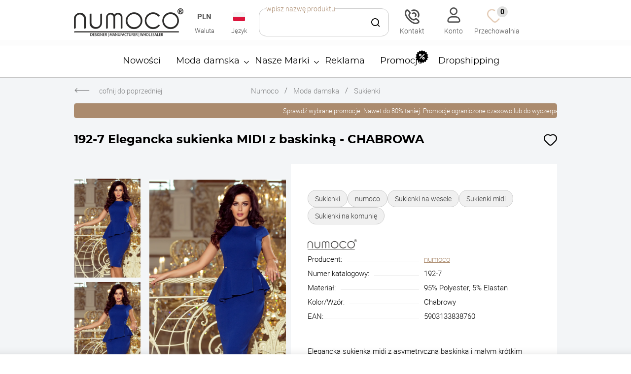

--- FILE ---
content_type: text/html; charset=utf-8
request_url: https://www.numoco.com/p1155,192-7-elegancka-sukienka-midi-z-baskinka-chabrowa.html
body_size: 18112
content:
<!DOCTYPE html> <html lang="pl">
<head>
    <!-- Hreflang powered by SEOAPP [Najlepsze dodatki KQS -->
    <link rel="alternate" hreflang="pl" href="https://www.numoco.com/p1155,192-7-elegancka-sukienka-midi-z-baskinką-chabrowa.html" />
    <link rel="alternate" hreflang="bg" href="https://bg.numoco.com/p1155,192-7-елегантна-midi-рокля-с-пеплум-синя.html" />
    <link rel="alternate" hreflang="cs" href="https://cz.numoco.com/p1155,192-7-elegantní-midi-šaty-s-volánky-modré.html" />
    <link rel="alternate" hreflang="en" href="https://en.numoco.com/p1155,192-7-elegant-midi-dress-with-frill-royal-blue.html" />
    <link rel="alternate" hreflang="lt" href="https://lt.numoco.com/p1155,192-7-elegantiška-midi-suknelė-su-basku-chabrovos-spalvos.html" />
    <link rel="alternate" hreflang="lv" href="https://lv.numoco.com/p1155,192-7-eleganta-midi-kleita-ar-basķi-zilgana.html" />
    <link rel="alternate" hreflang="de" href="https://de.numoco.com/p1155,192-7-elegantes-midikleid-mit-rüschen-blau.html" />
    <link rel="alternate" hreflang="ro" href="https://ro.numoco.com/p1155,192-7-rochie-midi-elegantă-cu-bască-albastră.html" />
    <link rel="alternate" hreflang="x-default" href="https://en.numoco.com/p1155,192-7-elegant-midi-dress-with-frill-royal-blue.html" />
    <!-- Hreflang powered by SEOAPP [Najlepsze dodatki KQS -->
<meta http-equiv="Content-Type" content="text/html; charset=utf-8"><title>192-7 Elegancka sukienka MIDI z baskinką - CHABROWA - Moda Damska Numoco</title>
<link rel="canonical" href="https://www.numoco.com/p1155,192-7-elegancka-sukienka-midi-z-baskinka-chabrowa.html">
<meta name="keywords" content="producent sukienek, chabrowa sukienka, sukienka z baskinką">
<meta name="description" content="Polski producent odzieży damskiej Numoco.com ➤ 192-7 Elegancka sukienka MIDI z baskinką - CHABROWA ⭐Wysoka jakość ✔️ Niskie ceny i ekspresowa dostawa ✔️ Sprawdź!">
<meta property="og:title" content="192-7 Elegancka sukienka MIDI z baskinką - CHABROWA">
<meta property="og:type" content="product">
<meta property="og:url" content="https://www.numoco.com/p1155,192-7-elegancka-sukienka-midi-z-baskinka-chabrowa.html">
<meta property="og:description" content="Elegancka sukienka z baskinką - chabrowa">
<meta property="og:image" content="https://www.numoco.com/galerie/1/192-7-elegancka-sukienka-midi_8235.jpg">
<meta property="og:site_name" content="Numoco"><meta charset="utf-8">
		<meta http-equiv="x-ua-compatible" content="ie=edge">
	
	
		<meta name="theme-color" content="#fff">
		<meta name="MobileOptimized" content="320">
		<meta name="HandheldFriendly" content="true">
		<meta name="viewport" content="width=device-width, initial-scale=1, viewport-fit=cover, shrink-to-fit=no">
	
		<link rel="preload" as="style" href="SUCRO/styles/screen.css">
		<link rel="preload" as="font" href="SUCRO/styles/icons/icomoon.woff2" crossorigin>
		<link rel="preload" as="font" href="SUCRO/styles/fonts/montserrat-400.woff2" crossorigin>
		<link rel="preload" as="font" href="SUCRO/styles/fonts/montserrat-700.woff2" crossorigin>
		<link rel="preload" as="font" href="SUCRO/styles/fonts/montserrat-900.woff2" crossorigin>
		<link rel="preload" as="font" href="SUCRO/styles/fonts/poppins-400.woff2" crossorigin>
		<link rel="preload" as="font" href="SUCRO/styles/fonts/poppins-600.woff2" crossorigin>
		<link rel="preload" as="font" href="SUCRO/styles/fonts/roboto-400.woff2" crossorigin>
		<link rel="preload" as="font" href="SUCRO/styles/fonts/roboto-700.woff2" crossorigin>
		<link rel="stylesheet" media="screen" href="SUCRO/styles/screen.css?v=962">
		<link rel="icon" type="image/x-icon" href="SUCRO/favicon.png">
		<link rel="stylesheet" type="text/css" href="megamo/datafeedinfo/styles/mgo.css">







<script type="application/ld+json"> 
{
"@context": "http://www.schema.org",
"@type" : "LocalBusiness",
"address": {
    "@type": "PostalAddress",
    "streetAddress": "ul. Bartka Lasoty 19",
    "addressLocality": "Racibórz",
    "addressRegion": "śląskie",
    "postalCode": "47-400",
    "addressCountry": "Polska"},
"telephone": "+48 732 68 66 17, +48 572 35 55 22, +48 796 04 61 86, +48 795 68 66 17",
"email" : "biuro@numoco.com, b2b@numoco.com ",
"name": "Numoco - producent i hurtownia odzieży damskiej",
"url": "https://www.numoco.com/",
"image": "https://www.numoco.com/SUCRO/images/logo.png",
"description": "Numoco - polski producent ubrań dla kobiet",
"geo": {
    "@type": "GeoCoordinates",
    "latitude": "50.073628",
    "longitude": "18.2735852"},
"priceRange" : " PLN",
"hasMap": "https://www.google.pl/maps/place/BartkaLasoty+19,+47-400+Racib%C3%B3rz/@50.073628,18.2735852,17z/data=!3m1!4b1!4m5!3m4!1s0x47114327f8fb3ab9:0xb9c334863c8d8fa7!8m2!3d50.073628!4d18.2757739"},
}
</script>

<script language="javascript">
function newsletter(c){
	if(document.subskrypcjaMenu.adres_email.value == ''){ alert('Wpisz adres email!');
	}
	else if(!sprawdzMail(document.subskrypcjaMenu.adres_email.value)){ alert('Podany email jest niepoprawny!');
	}
	else {document.subskrypcjaMenu.opcja.value = c;
	document.subskrypcjaMenu.action = 'index.php?d=subskrypcja';
	}
}
</script>


<script type="text/javascript">

  var _gaq = _gaq || [];
  _gaq.push(['_setAccount', 'UA-42146606-1']);
  _gaq.push(['_trackPageview']);

  (function() {
    var ga = document.createElement('script'); ga.type = 'text/javascript'; ga.async = true;
    ga.src = ('https:' == document.location.protocol ? 'https://ssl' : 'http://www') + '.google-analytics.com/ga.js';
    var s = document.getElementsByTagName('script')[0]; s.parentNode.insertBefore(ga, s);
  })();

</script>





<script>
  (function(i,s,o,g,r,a,m){i['GoogleAnalyticsObject']=r;i[r]=i[r]||function(){
  (i[r].q=i[r].q||[]).push(arguments)},i[r].l=1*new Date();a=s.createElement(o),
  m=s.getElementsByTagName(o)[0];a.async=1;a.src=g;m.parentNode.insertBefore(a,m)
  })(window,document,'script','//www.google-analytics.com/analytics.js','ga');

  ga('create', 'UA-18265501-50', 'auto');
  ga('send', 'pageview');

</script>

<!-- Google Tag Manager -->
<script>(function(w,d,s,l,i){w[l]=w[l]||[];w[l].push({'gtm.start':
new Date().getTime(),event:'gtm.js'});var f=d.getElementsByTagName(s)[0],
j=d.createElement(s),dl=l!='dataLayer'?'&l='+l:'';j.async=true;j.src=
'https://www.googletagmanager.com/gtm.js?id='+i+dl;f.parentNode.insertBefore(j,f);
})(window,document,'script','dataLayer','GTM-TZGMDCWX');</script>
<!-- End Google Tag Manager -->






<script>
!function(f,b,e,v,n,t,s)
{if(f.fbq)return;n=f.fbq=function(){n.callMethod?
n.callMethod.apply(n,arguments):n.queue.push(arguments)};
if(!f._fbq)f._fbq=n;n.push=n;n.loaded=!0;n.version='2.0';
n.queue=[];t=b.createElement(e);t.async=!0;
t.src=v;s=b.getElementsByTagName(e)[0];
s.parentNode.insertBefore(t,s)}(window, document,'script',
'https://connect.facebook.net/en_US/fbevents.js');
fbq('init', '1036464027848424');
fbq('track', 'PageView');
</script>
<noscript><img height="1" width="1" style="display:none"
src="https://www.facebook.com/tr?id=1036464027848424&ev=PageView&noscript=1"
/></noscript>
<!-- End Meta Pixel Code -->



<meta name="p:domain_verify" content="7aedc4145a9b451cba1e9f0996a2a472"/>










<!-- Google tag (gtag.js) -->
<script async src="https://www.googletagmanager.com/gtag/js?id=G-Z1BGH1CS51"></script>
<script>
  window.dataLayer = window.dataLayer || [];
  function gtag(){dataLayer.push(arguments);}
  gtag('js', new Date());

  gtag('config', 'G-Z1BGH1CS51');
</script>
<script type="text/javascript">var aProdukty = []; var aProduktyN = []; var aProduktyRadio = []; aProdukty[1027] = [1]; aProdukty[1906] = [1]; aProdukty[2294] = [1]; aProdukty[1879] = [1]; aProdukty[2038] = [1]; aProdukty[2187] = [1]; aProdukty[1926] = [1]; aProdukty[1457] = [1]; aProduktyN[1027] = [1]; aProduktyN[1906] = [1]; aProduktyN[2294] = [1]; aProduktyN[1879] = [1]; aProduktyN[2038] = [1]; aProduktyN[2187] = [1]; aProduktyN[1926] = [1]; aProduktyN[1457] = [1]; </script><script src="skrypty.php"></script><script type="application/ld+json">{"@context":"http://schema.org","@type":"BreadcrumbList","itemListElement":[{"@type":"ListItem","position":1,"item":{"@id":"https://www.numoco.com/k20,moda-damska.html","name":"Moda damska"}},{"@type":"ListItem","position":2,"item":{"@id":"https://www.numoco.com/k2,moda-damska-sukienki.html","name":"Sukienki"}}]}</script><script type="application/ld+json">{"@context":"https://schema.org","@graph":[{"@type":"Product","name":"192-7 Elegancka sukienka MIDI z baskinką - CHABROWA","url":"https://www.numoco.com/p1155,192-7-elegancka-sukienka-midi-z-baskinka-chabrowa.html","description":"Elegancka sukienka midi z asymetryczną baskinką i małym krótkim rękawkiem - chabrowa. Sukienka optycznie wyszczupla talię oraz ukrywa niedoskonałości w okolicach bioder. Marka Numoco. Produkt Polski. Rozmiary Wymiary mierzone są na płasko - bez rozciągania materiału (+/- 2 cm)Modelka na zdjęciu ma 170cm wzrostu i ma ubrany rozm. S.","image":["galerie/1/192-7-elegancka-sukienka-midi_8235.jpg","galerie/1/192-7-elegancka-sukienka-midi_8236.jpg","galerie/1/192-7-elegancka-sukienka-midi_8237.jpg","galerie/1/192-7-elegancka-sukienka-midi_8238.jpg","galerie/1/192-7-elegancka-sukienka-midi_8240.jpg","galerie/1/192-7-elegancka-sukienka-midi_8242.jpg","galerie/1/192-7-elegancka-sukienka-midi_8897.jpg","galerie/1/192-7-elegancka-sukienka-midi_10437.jpg","https://www.numoco.com/galerie/1/192-7-elegancka-sukienka-midi_8235.jpg"],"productID":"1155","offers":{"@type":"Offer","url":"https://www.numoco.com/p1155,192-7-elegancka-sukienka-midi-z-baskinka-chabrowa.html","priceCurrency":"PLN","price":"189.99","availability":"https://schema.org/OutOfStock","seller":{"@type":"Organization","name":"Numoco"}}},{"@context":"https://schema.org","@type":"Organization","name":"Numoco","url":"https://www.numoco.com","logo":"https://www.numoco.com/SUCRO/images/logo.png","telephone":"+48 732 686 617","email":"b2b@numoco.com"},{"@context":"https://schema.org","@type":"WebSite","name":"Numoco","url":"https://www.numoco.com"}]}</script>
</head><body><img id="loading-image" src="img/loading.gif" alt="loading" style="height: 1px; width: 1px; position: absolute; left: 0; top: 0; display: none"><div id="kqs-tlo" style="width: 100%; height: 100%; display: none; position: fixed; top: 0; left: 0; background-color: #000000; z-index: 1000; opacity: 0; transition: opacity 0.5s linear;" onclick="kqs_off();"></div><div id="galeria-box" style="display: none; position: fixed; color: #000000; background-color: #ffffff; z-index: 1001; border: 0; box-shadow: 0 5px 20px #808080; opacity: 0; transition: opacity 0.5s linear;"><div id="galeria-podklad" style="width: 32px; height: 32px; margin: 20px; text-align: center"><img src="img/loading.gif" alt="loading" id="galeria-obraz" onclick="kqs_off();"></div><div style="margin: -10px 10px 10px 10px" id="galeria-miniatury"></div><div id="galeria-nazwa" style="margin: 10px; color: #000000; font-weight: bold; text-align: center"></div><div class="kqs-iks" style="width: 20px; height: 20px; position: absolute; cursor: pointer; top: 0; right: 0; background: #ffffff url(img/iks.png) 2px 6px/12px no-repeat; box-sizing: content-box;" onclick="kqs_off();"></div></div><table id="kqs-box-tlo" style="width: 100%; height: 100%; display: none; position: fixed; top: 0; left: 0; z-index: 1001; opacity: 0; transition: opacity 0.5s linear;"><tr><td style="width: 100%; height: 100%; vertical-align: middle"><div id="kqs-box" style="width: 95%; height: 95%; position: relative; margin: auto; color: #000000; background-color: #ffffff; border-radius: 10px; border: 0; box-shadow: 0 5px 20px #808080"><div id="kqs-box-zawartosc" style="height: 100%; padding: 20px"></div><div class="kqs-iks" style="width: 20px; height: 20px; position: absolute; cursor: pointer; top: 0; right: 0; background: url(img/iks.png) 2px 6px/12px no-repeat; box-sizing: content-box" onclick="kqs_off();"></div></div></td></tr></table><div id="podpowiedzi" style="visibility: hidden; position: absolute; width: 500px"></div><div id="root">
			<header id="top">
				<figure id="logo"><a href="https://www.numoco.com" accesskey="h" title="Numoco"><img src="SUCRO/images/logo.png" width="222" height="58" alt="Numoco"></a></figure>
				<nav id="skip">
					<ul>
						<li><a href="#nav" accesskey="n" title="Navi">Przejdź do navigacji (n)</a></li>
						<li><a href="#content" accesskey="c" title="Content">Przejdź do content (c)</a></li>
						<li><a href="#footer" accesskey="f" title="Footer">Przejdź do footer (f)</a></li>
					</ul>
				</nav>
				<div id="panel"><div class="box-a" id="currency-a">
        <p>Waluta</p>
       <ul>
							<li class="active"><a href="./">PLN</a></li>
							<li><a href="./">EUR</a></li>						
							<li><a href="./">USD</a></li>
						</ul>
			
		<form method="post" action="index.php"><select class="select-waluta" onchange="this.form.submit();" size="1" name="waluta"><option value="standard">PLN</option><option value="2">EUR</option><option value="3">USD</option></select></form>
					
					</div>	<div class="box-a lang-a">
						<p>Język</p>
						<p class="lang-show pl"><a href="./">Polski</a></p>
						<ul>
                            
                            <li class="pl"><a href="https://www.numoco.com" title="PL">Polski</a></li>
							<li class="en"><a href="https://en.numoco.com"  title="UK">Angielski</a></li>
							<li class="cz"><a href="https://cz.numoco.com"  title="CZ">Czeski</a></li>
							<li class="de"><a href="https://de.numoco.com"  title="DE">Niemiecki</a></li>
                            
                            <li class="lv"><a href="https://lv.numoco.com"  title="LV">Łotwa</a></li>
                            <li class="lt"><a href="https://lt.numoco.com"  title="LT">Litwa</a></li>
                            <li class="bg"><a href="https://bg.numoco.com"  title="BG">Bułgaria</a></li>
                            <li class="ro"><a href="https://ro.numoco.com"  title="RO">Rumunia</a></li>
                            
                          <!--  
                            
							<li class="pl"><a href="https://www.numoco.com" title="PL">Polski</a></li>
							<li class="en"><a href="https://www.en.numoco.com"  title="UK">Angielski</a></li>
							<li class="cz"><a href="https://www.cz.numoco.com"  title="CZ">Czeski</a></li>
							<li class="de"><a href="https://www.de.numoco.com"  title="DE">Niemiecki</a></li>
						-->
						</ul>
					</div> <form action="index.php" method="get" class="form-search form-b">
						<p>
							<input type="text" autocomplete="off" required name="szukaj" id="input-szukaj">
							<label for="input-szuka">wpisz nazwę produktu</label>
						</p>
						<p class="btn-a a"><button type="submit">Szukaj</button></p><input type="hidden" name="d" value="szukaj">
					</form>
					
					<p class="contact-btn"><a href="kontakt.html" title="Kontakt">Kontakt</a></p><div id="mUser">						<p><a href="./">Konto</a></p>
						<div class="popup login-popup">
							<div class="heading-a">
								<p class="title">Konto klienta</p>
								<p>Posiadasz konto w sklepie numoco?</p>
							</div>
							<p class="header-b m40">Zaloguj się</p>
							<form action="lo.php?g=in" method="post" name="logowanie">
								<div class="module-login form-a">
									<p>
										<input type="email" id="email" name="umail" required>
										<label for="umail">E-mail użytkownika</label>
									</p>
									<p class="pass">
										<input type="password" id="password" name="password" required>
										<label for="password">Hasło</label>
										<a href="logowanie.html?akcja=haslo" title="Przypomnij hasło"><span>Kliknij tutaj</span> - jeśli nie pamiętasz hasła</a>
									</p>
									<p class="submit-btn"><button type="submit" onclick="if(document.logowanie.umail.value == ''){ alert('Proszę wpisać login'); return false;}else if(document.logowanie.password.value == ''){ alert('Proszę podać hasło'); return false;}">Zaloguj się</button></p>
								</div>
								<hr>
								<h2>Rejestracja</h2>
								<p>Nie posiadasz jeszcze konta w Naszej hurtowni numoco? Zarejestruj konto i rób zakupy online</p>
								<p class="link-btn"><a href="rejestracja.html" title="Utwórz konto" rel="nofollow">Utwórz konto</a></p>
							</form>
							<p class="close-a"><a href="./" title="Zamknij">Zamknij</a></p>
						</div>
			</div><div id="mPrzechowalnia"><p><a href="przechowalnia.html" title="Przechowalnia" rel="nofollow">Przechowalnia <span class="no">0</span></a></p></div> <div id="mKoszyk"></div>					
				</div>               
                
				<nav id="nav" aria-label="Navigation">	<ul>
						
        <li><a href="nowosci.html" title="Nowości">Nowości</a></li>
        <li><a href="k20,moda-damska.html" title="Moda damska">Moda damska</a><ul><li><a href="k2,moda-damska-sukienki.html" title="Sukienki">Sukienki</a> <ul><li><a href="k1154,moda-damska-sukienki-zielone-sukienki.html" title="Zielone sukienki">Zielone sukienki</a> </li><li><a href="k1153,moda-damska-sukienki-bezowe-sukienki.html" title="Beżowe sukienki">Beżowe sukienki</a> </li><li><a href="k1155,moda-damska-sukienki-blekitne-sukienki.html" title="Błękitne sukienki">Błękitne sukienki</a> </li><li><a href="k1149,moda-damska-sukienki-bordowe-sukienki.html" title="Bordowe sukienki">Bordowe sukienki</a> </li><li><a href="k1156,moda-damska-sukienki-czarne-sukienki.html" title="Czarne sukienki">Czarne sukienki</a> </li><li><a href="k1171,moda-damska-sukienki-sukienki-boho.html" title="Sukienki boho">Sukienki boho</a> </li><li><a href="k1164,moda-damska-sukienki-sukienki-brokatowe.html" title="Sukienki brokatowe">Sukienki brokatowe</a> </li><li><a href="k1183,moda-damska-sukienki-sukienki-czekoladowe-i-brazowe.html" title="Sukienki czekoladowe i brązowe">Sukienki czekoladowe i brązowe</a> </li><li><a href="k1167,sukienki-do-pracy-i-biura-wygodne-na-wiosne-lato-i-jesien-numoco.html" title="Sukienki do pracy">Sukienki do pracy</a> </li><li><a href="k1170,moda-damska-sukienki-sukienki-hiszpanki.html" title="Sukienki hiszpanki">Sukienki hiszpanki</a> </li><li><a href="k1150,moda-damska-sukienki-sukienki-koronkowe.html" title="Sukienki koronkowe">Sukienki koronkowe</a> </li><li><a href="k1169,moda-damska-sukienki-sukienki-koszulowe-szmizjerki.html" title="Sukienki koszulowe - szmizjerki">Sukienki koszulowe - szmizjerki</a> </li><li><a href="k1139,moda-damska-sukienki-sukienki-letnie.html" title="Sukienki letnie">Sukienki letnie</a> </li><li><a href="k1151,moda-damska-sukienki-sukienki-na-chrzciny.html" title="Sukienki na chrzciny">Sukienki na chrzciny</a> </li><li><a href="k1097,moda-damska-sukienki-sukienki-na-wesele.html" title="Sukienki na wesele">Sukienki na wesele</a> </li><li><a href="k1165,moda-damska-sukienki-sukienki-plisowane.html" title="Sukienki plisowane">Sukienki plisowane</a> </li><li><a href="k1181,moda-damska-sukienki-sukienki-plus-size.html" title="Sukienki Plus Size">Sukienki Plus Size</a> </li><li><a href="k1166,moda-damska-sukienki-sukienki-satynowe.html" title="Sukienki satynowe">Sukienki satynowe</a> </li><li><a href="k1168,moda-damska-sukienki-sukienki-sportowe.html" title="Sukienki sportowe">Sukienki sportowe</a> </li><li><a href="k1140,moda-damska-sukienki-sukienki-w-kwiaty.html" title="Sukienki w kwiaty">Sukienki w kwiaty</a> </li><li><a href="k1147,moda-damska-sukienki-sukienki-maxi.html" title="Sukienki maxi">Sukienki maxi</a> </li><li><a href="k1143,moda-damska-sukienki-sukienki-midi.html" title="Sukienki midi">Sukienki midi</a> </li><li><a href="k1068,moda-damska-sukienki-sukienki-na-karnawal.html" title="Sukienki na karnawał">Sukienki na karnawał</a> </li><li><a href="k1148,moda-damska-sukienki-sukienki-na-komunie.html" title="Sukienki na komunię">Sukienki na komunię</a> </li><li><a href="k1138,moda-damska-sukienki-sukienki-na-studniowke.html" title="Sukienki na studniówkę">Sukienki na studniówkę</a> </li><li><a href="k1120,moda-damska-sukienki-sukienki-na-sylwestra.html" title="Sukienki na Sylwestra">Sukienki na Sylwestra</a> </li><li><a href="k1137,moda-damska-sukienki-sukienki-wieczorowe.html" title="Sukienki wieczorowe">Sukienki wieczorowe</a> </li></ul></li><li><a href="k167,moda-damska-bluzy.html" title="Bluzy">Bluzy</a> </li><li><a href="k1083,moda-damska-bluzki.html" title="Bluzki">Bluzki</a> </li><li><a href="k1084,moda-damska-narzutki.html" title="Narzutki">Narzutki</a> </li><li><a href="k1064,moda-damska-plaszcze.html" title="Płaszcze">Płaszcze</a> </li><li><a href="k1085,moda-damska-ramoneski.html" title="Ramoneski">Ramoneski</a> </li><li><a href="k717,moda-damska-dresy-komplety.html" title="Dresy / Komplety">Dresy / Komplety</a> </li><li><a href="k366,spodnice-hurt-polski-producent-numoco.html" title="Spódnice">Spódnice</a> </li><li><a href="k1046,moda-damska-spodnie.html" title="Spodnie">Spodnie</a> </li><li><a href="k146,moda-damska-kombinezony.html" title="Kombinezony">Kombinezony</a> </li><li><a href="k1086,moda-damska-marynarki.html" title="Marynarki">Marynarki</a> </li><li><a href="k110,moda-damska-limited-edition.html" title="Limited edition">Limited edition</a> </li></ul></li><li><a href="k512,nasze-marki.html" title="Nasze Marki">Nasze Marki</a><ul><li><a href="k513,nasze-marki-numoco.html" title="numoco">numoco</a> </li><li><a href="k1071,nasze-marki-numoco-basic.html" title="numoco basic">numoco basic</a> </li><li><a href="k1048,nasze-marki-bergamo.html" title="bergamo">bergamo</a> </li><li><a href="k1177,nasze-marki-kocula.html" title="kocula">kocula</a> </li></ul></li><li><a href="k274,reklama.html" title="Reklama">Reklama</a></li>						
					<li><a href="promocje.html"  title="Promocje">Promocje<span><img src="SUCRO/images/discount-a.svg" width="26" height="26" alt="SALE"></span></a></li>
					<li><a href="i12,dropshipping.html" title="Dropshipping">Dropshipping</a></li>
					</ul></nav>                
                
			</header>
			<main id="content"> <nav class="breadcrumb">
					<p><a href="javascript:history.back()" title="cofnij do poprzedniej">cofnij do poprzedniej</a></p>
					<ol>
						<li><a href="./" title="Numoco">Numoco</a></li><li><a href="k20,moda-damska.html" title="Moda damska">Moda damska</a></li><li><a href="k2,moda-damska-sukienki.html" title="Sukienki">Sukienki</a></li>
					
					</ol>
				</nav>
                
                
                   <div class="promo-scroll">
                    <div>
                         <p><a href="promocje.html">Sprawdź wybrane promocje. Nawet do 80% taniej. Promocje ograniczone czasowo lub do wyczerpania zapasów.</a></p>
                        <p><a href="promocje.html">Sprawdź wybrane promocje. Nawet do 80% taniej. Promocje ograniczone czasowo lub do wyczerpania zapasów.</a></p>
                    </div>
                </div>
                
                
                
                
                
                
                <article class="product-page">
					<header>
						<h1 id="seoapp_name">192-7 Elegancka sukienka MIDI z baskinką - CHABROWA</h1>
						<p class="fav"><span id="prz_1155"><span class="fav-a"><a href="./" title="Dodaj do przechowalni" onclick="przechowaj(1155, 1); return false;">Przechowalnia</a></span></span></p>
					</header>
    
    
   			
			
		
    			
    
    
					<div class="inner">
						<div class="left-side">
							<div class="module-gallery">
								<div class="main-pic" id="seoapp_gallery"><figure><a data-fancybox="group" href="galerie/1/192-7-elegancka-sukienka-midi_8235.jpg" title="Elegancka sukienka midi w głębokim odcieniu niebieskiego, z dopasowaną górą i efektowną baskinką, idealnie podkreśla sylwetkę. Sukienka midi to doskonały wybór na wyjątkowe okazje, łącząc klasykę z nowoczesnym stylem."><img src="galerie/1/192-7-elegancka-sukienka-midi_8235_p.webp" width="500" height="800" alt="Elegancka sukienka midi w głębokim odcieniu niebieskiego, z dopasowaną górą i efektowną baskinką, idealnie podkreśla sylwetkę. Sukienka midi to doskonały wybór na wyjątkowe okazje, łącząc klasykę z nowoczesnym stylem."></a></figure><figure><a data-fancybox="group" href="galerie/1/192-7-elegancka-sukienka-midi_8235.jpg" title="Elegancka sukienka midi w głębokim odcieniu niebieskiego, z dopasowaną górą i efektowną baskinką, idealnie podkreśla sylwetkę. Sukienka midi to doskonały wybór na wyjątkowe okazje, łącząc klasykę z nowoczesnym stylem."><img src="galerie/1/192-7-elegancka-sukienka-midi_8235_p.webp" width="500" height="800" alt="Elegancka sukienka midi w głębokim odcieniu niebieskiego, z dopasowaną górą i efektowną baskinką, idealnie podkreśla sylwetkę. Sukienka midi to doskonały wybór na wyjątkowe okazje, łącząc klasykę z nowoczesnym stylem."></a></figure><figure><a data-fancybox="group" href="galerie/1/192-7-elegancka-sukienka-midi_8236.jpg" title="Elegancka sukienka midi w głębokim odcieniu niebieskiego, z dopasowanym krojem i ozdobnym baskinką, idealnie podkreśla sylwetkę. Sukienka midi jest wykonana z wysokiej jakości materiału, co dodaje jej klasy i szyku na każdą okazję."><img src="galerie/1/192-7-elegancka-sukienka-midi_8236_p.webp" width="500" height="800" alt="Elegancka sukienka midi w głębokim odcieniu niebieskiego, z dopasowanym krojem i ozdobnym baskinką, idealnie podkreśla sylwetkę. Sukienka midi jest wykonana z wysokiej jakości materiału, co dodaje jej klasy i szyku na każdą okazję."></a></figure><figure><a data-fancybox="group" href="galerie/1/192-7-elegancka-sukienka-midi_8237.jpg" title="Elegancka sukienka midi w głębokim odcieniu niebieskiego, z dopasowanym krojem i ozdobnym baskinką, idealnie podkreśla sylwetkę. Sukienka midi jest doskonałym wyborem na wyjątkowe okazje, łącząc klasykę z nowoczesnym stylem."><img src="galerie/1/192-7-elegancka-sukienka-midi_8237_p.webp" width="500" height="800" alt="Elegancka sukienka midi w głębokim odcieniu niebieskiego, z dopasowanym krojem i ozdobnym baskinką, idealnie podkreśla sylwetkę. Sukienka midi jest doskonałym wyborem na wyjątkowe okazje, łącząc klasykę z nowoczesnym stylem."></a></figure><figure><a data-fancybox="group" href="galerie/1/192-7-elegancka-sukienka-midi_8238.jpg" title="Elegancka sukienka midi w głębokim odcieniu niebieskiego, z dopasowanym krojem i stylowym baskinką, idealnie podkreśla sylwetkę. Sukienka midi jest doskonałym wyborem na wyjątkowe okazje, łącząc klasykę z nowoczesnym stylem."><img src="galerie/1/192-7-elegancka-sukienka-midi_8238_p.webp" width="500" height="800" alt="Elegancka sukienka midi w głębokim odcieniu niebieskiego, z dopasowanym krojem i stylowym baskinką, idealnie podkreśla sylwetkę. Sukienka midi jest doskonałym wyborem na wyjątkowe okazje, łącząc klasykę z nowoczesnym stylem."></a></figure><figure><a data-fancybox="group" href="galerie/1/192-7-elegancka-sukienka-midi_8240.jpg" title="Elegancka sukienka midi w intensywnym niebieskim kolorze charakteryzuje się stylowym falbaniastym wykończeniem w talii. Sukienka midi jest idealna na wyjątkowe okazje, podkreślając kobiecą sylwetkę."><img src="galerie/1/192-7-elegancka-sukienka-midi_8240_p.webp" width="500" height="800" alt="Elegancka sukienka midi w intensywnym niebieskim kolorze charakteryzuje się stylowym falbaniastym wykończeniem w talii. Sukienka midi jest idealna na wyjątkowe okazje, podkreślając kobiecą sylwetkę."></a></figure><figure><a data-fancybox="group" href="galerie/1/192-7-elegancka-sukienka-midi_8242.jpg" title="Elegancka sukienka midi w kolorze głębokiego granatu charakteryzuje się dopasowanym krojem i ozdobnym baskinką, która dodaje stylizacji wyrafinowanego wyglądu. Sukienka midi jest idealna na formalne okazje, podkreślając sylwetkę i zapewniając elegancję."><img src="galerie/1/192-7-elegancka-sukienka-midi_8242_p.webp" width="500" height="800" alt="Elegancka sukienka midi w kolorze głębokiego granatu charakteryzuje się dopasowanym krojem i ozdobnym baskinką, która dodaje stylizacji wyrafinowanego wyglądu. Sukienka midi jest idealna na formalne okazje, podkreślając sylwetkę i zapewniając elegancję."></a></figure><figure><a data-fancybox="group" href="galerie/1/192-7-elegancka-sukienka-midi_8897.jpg" title="Elegancka sukienka midi w kolorze głębokiej czerwieni charakteryzuje się klasycznym krojem, który podkreśla sylwetkę. Sukienka midi jest idealna na formalne okazje, dodając szyku i elegancji każdej stylizacji."><img src="galerie/1/192-7-elegancka-sukienka-midi_8897_p.webp" width="500" height="800" alt="Elegancka sukienka midi w kolorze głębokiej czerwieni charakteryzuje się klasycznym krojem, który podkreśla sylwetkę. Sukienka midi jest idealna na formalne okazje, dodając szyku i elegancji każdej stylizacji."></a></figure><figure><a data-fancybox="group" href="galerie/1/192-7-elegancka-sukienka-midi_10437.jpg" title="Elegancka sukienka midi w kolorze głębokiego niebieskiego posiada dopasowany krój z asymetryczną falbaną w talii. Sukienka midi jest idealna na formalne okazje, podkreślając sylwetkę i dodając szyku."><img src="galerie/1/192-7-elegancka-sukienka-midi_10437_p.webp" width="500" height="800" alt="Elegancka sukienka midi w kolorze głębokiego niebieskiego posiada dopasowany krój z asymetryczną falbaną w talii. Sukienka midi jest idealna na formalne okazje, podkreślając sylwetkę i dodając szyku."></a></figure></div>
								<div class="gallery-thumbs" id="seoapp_gallery"><figure><a data-fancybox="group" href="galerie/1/192-7-elegancka-sukienka-midi_8235.jpg" title="Elegancka sukienka midi w głębokim odcieniu niebieskiego, z dopasowaną górą i efektowną baskinką, idealnie podkreśla sylwetkę. Sukienka midi to doskonały wybór na wyjątkowe okazje, łącząc klasykę z nowoczesnym stylem."><img src="galerie/1/192-7-elegancka-sukienka-midi_8235_p.webp" width="500" height="800" alt="Elegancka sukienka midi w głębokim odcieniu niebieskiego, z dopasowaną górą i efektowną baskinką, idealnie podkreśla sylwetkę. Sukienka midi to doskonały wybór na wyjątkowe okazje, łącząc klasykę z nowoczesnym stylem."></a></figure><figure><a data-fancybox="group" href="galerie/1/192-7-elegancka-sukienka-midi_8235.jpg" title="Elegancka sukienka midi w głębokim odcieniu niebieskiego, z dopasowaną górą i efektowną baskinką, idealnie podkreśla sylwetkę. Sukienka midi to doskonały wybór na wyjątkowe okazje, łącząc klasykę z nowoczesnym stylem."><img src="galerie/1/192-7-elegancka-sukienka-midi_8235_p.webp" width="500" height="800" alt="Elegancka sukienka midi w głębokim odcieniu niebieskiego, z dopasowaną górą i efektowną baskinką, idealnie podkreśla sylwetkę. Sukienka midi to doskonały wybór na wyjątkowe okazje, łącząc klasykę z nowoczesnym stylem."></a></figure><figure><a data-fancybox="group" href="galerie/1/192-7-elegancka-sukienka-midi_8236.jpg" title="Elegancka sukienka midi w głębokim odcieniu niebieskiego, z dopasowanym krojem i ozdobnym baskinką, idealnie podkreśla sylwetkę. Sukienka midi jest wykonana z wysokiej jakości materiału, co dodaje jej klasy i szyku na każdą okazję."><img src="galerie/1/192-7-elegancka-sukienka-midi_8236_p.webp" width="500" height="800" alt="Elegancka sukienka midi w głębokim odcieniu niebieskiego, z dopasowanym krojem i ozdobnym baskinką, idealnie podkreśla sylwetkę. Sukienka midi jest wykonana z wysokiej jakości materiału, co dodaje jej klasy i szyku na każdą okazję."></a></figure><figure><a data-fancybox="group" href="galerie/1/192-7-elegancka-sukienka-midi_8237.jpg" title="Elegancka sukienka midi w głębokim odcieniu niebieskiego, z dopasowanym krojem i ozdobnym baskinką, idealnie podkreśla sylwetkę. Sukienka midi jest doskonałym wyborem na wyjątkowe okazje, łącząc klasykę z nowoczesnym stylem."><img src="galerie/1/192-7-elegancka-sukienka-midi_8237_p.webp" width="500" height="800" alt="Elegancka sukienka midi w głębokim odcieniu niebieskiego, z dopasowanym krojem i ozdobnym baskinką, idealnie podkreśla sylwetkę. Sukienka midi jest doskonałym wyborem na wyjątkowe okazje, łącząc klasykę z nowoczesnym stylem."></a></figure><figure><a data-fancybox="group" href="galerie/1/192-7-elegancka-sukienka-midi_8238.jpg" title="Elegancka sukienka midi w głębokim odcieniu niebieskiego, z dopasowanym krojem i stylowym baskinką, idealnie podkreśla sylwetkę. Sukienka midi jest doskonałym wyborem na wyjątkowe okazje, łącząc klasykę z nowoczesnym stylem."><img src="galerie/1/192-7-elegancka-sukienka-midi_8238_p.webp" width="500" height="800" alt="Elegancka sukienka midi w głębokim odcieniu niebieskiego, z dopasowanym krojem i stylowym baskinką, idealnie podkreśla sylwetkę. Sukienka midi jest doskonałym wyborem na wyjątkowe okazje, łącząc klasykę z nowoczesnym stylem."></a></figure><figure><a data-fancybox="group" href="galerie/1/192-7-elegancka-sukienka-midi_8240.jpg" title="Elegancka sukienka midi w intensywnym niebieskim kolorze charakteryzuje się stylowym falbaniastym wykończeniem w talii. Sukienka midi jest idealna na wyjątkowe okazje, podkreślając kobiecą sylwetkę."><img src="galerie/1/192-7-elegancka-sukienka-midi_8240_p.webp" width="500" height="800" alt="Elegancka sukienka midi w intensywnym niebieskim kolorze charakteryzuje się stylowym falbaniastym wykończeniem w talii. Sukienka midi jest idealna na wyjątkowe okazje, podkreślając kobiecą sylwetkę."></a></figure><figure><a data-fancybox="group" href="galerie/1/192-7-elegancka-sukienka-midi_8242.jpg" title="Elegancka sukienka midi w kolorze głębokiego granatu charakteryzuje się dopasowanym krojem i ozdobnym baskinką, która dodaje stylizacji wyrafinowanego wyglądu. Sukienka midi jest idealna na formalne okazje, podkreślając sylwetkę i zapewniając elegancję."><img src="galerie/1/192-7-elegancka-sukienka-midi_8242_p.webp" width="500" height="800" alt="Elegancka sukienka midi w kolorze głębokiego granatu charakteryzuje się dopasowanym krojem i ozdobnym baskinką, która dodaje stylizacji wyrafinowanego wyglądu. Sukienka midi jest idealna na formalne okazje, podkreślając sylwetkę i zapewniając elegancję."></a></figure><figure><a data-fancybox="group" href="galerie/1/192-7-elegancka-sukienka-midi_8897.jpg" title="Elegancka sukienka midi w kolorze głębokiej czerwieni charakteryzuje się klasycznym krojem, który podkreśla sylwetkę. Sukienka midi jest idealna na formalne okazje, dodając szyku i elegancji każdej stylizacji."><img src="galerie/1/192-7-elegancka-sukienka-midi_8897_p.webp" width="500" height="800" alt="Elegancka sukienka midi w kolorze głębokiej czerwieni charakteryzuje się klasycznym krojem, który podkreśla sylwetkę. Sukienka midi jest idealna na formalne okazje, dodając szyku i elegancji każdej stylizacji."></a></figure><figure><a data-fancybox="group" href="galerie/1/192-7-elegancka-sukienka-midi_10437.jpg" title="Elegancka sukienka midi w kolorze głębokiego niebieskiego posiada dopasowany krój z asymetryczną falbaną w talii. Sukienka midi jest idealna na formalne okazje, podkreślając sylwetkę i dodając szyku."><img src="galerie/1/192-7-elegancka-sukienka-midi_10437_p.webp" width="500" height="800" alt="Elegancka sukienka midi w kolorze głębokiego niebieskiego posiada dopasowany krój z asymetryczną falbaną w talii. Sukienka midi jest idealna na formalne okazje, podkreślając sylwetkę i dodając szyku."></a></figure></div>
							</div>
                            
                            
                            
                      <section id="mod_opis"></section>
                            
                            

                            
                            
                            
                            
						</div>
						<div class="middle">
							
                            <div class="box"><div class="kat_bread">
<a href="https://www.numoco.com/k2,moda-damska-sukienki.html" class="kat-label" title="Zobacz wszystkie Sukienki" target="_blank"><span>Sukienki</span></a>
<a href="https://www.numoco.com/k513,nasze-marki-numoco.html" class="kat-label" title="Zobacz wszystkie numoco" target="_blank"><span>numoco</span></a>
<a href="https://www.numoco.com/k1097,moda-damska-sukienki-sukienki-na-wesele.html" class="kat-label" title="Zobacz wszystkie Sukienki na wesele" target="_blank"><span>Sukienki na wesele</span></a>
<a href="https://www.numoco.com/k1143,moda-damska-sukienki-sukienki-midi.html" class="kat-label" title="Zobacz wszystkie Sukienki midi" target="_blank"><span>Sukienki midi</span></a>
<a href="https://www.numoco.com/k1148,moda-damska-sukienki-sukienki-na-komunie.html" class="kat-label" title="Zobacz wszystkie Sukienki na komunię" target="_blank"><span>Sukienki na komunię</span></a>

</div>
<style>
.kat_bread {
    margin: 20px 0;
    padding: 10px 0;
    display: flex;
    flex-wrap: wrap;
    gap: 10px;
}
.kat_bread .kat-label {
    background: #f0f0f0;
    padding: 6px 14px;
    border-radius: 25px;
    color: #333;
    text-decoration: none;
    border: 1px solid #ccc;
    font-size: 14px;
    position: relative;
    overflow: hidden;
    transition: all 0.3s ease;
}
.kat_bread .kat-label span {
    position: relative;
    display: inline-block;
    transition: transform 0.3s ease;
}
.kat_bread .kat-label:hover span {
    transform: translateY(-4px);
}
.kat_bread .kat-label:hover {
    background: #ddd;
    box-shadow: 0 4px 10px rgba(0,0,0,0.1);
}
</style> 
                                
								<ul class="list-b"><li><img src="galerie/producenci/numoco.png" alt="numoco" width="100" height="30"></li>

<li>	
	<p><span>Producent:</span></p>
    <p><a href="m5,numoco.html" title="numoco">numoco</a></p>
									</li>
                                    	<li>
										<p><span>Numer katalogowy:</span></p>
										<p>192-7</p>
									</li>	<li>
										<p><span>Materiał:</span></p>
										<p> 95% Polyester, 5% Elastan</p>
									</li>	<li>
										<p><span>Kolor/Wzór:</span></p>
										<p>Chabrowy</p>
									</li>			
                                    <li><p>EAN:</p> <p>5903133838760</p>		</li>				
								</ul>
                                
								<div id="seoapp_description1">Elegancka sukienka midi z asymetryczną baskinką i małym krótkim rękawkiem - chabrowa. Sukienka optycznie wyszczupla talię oraz ukrywa niedoskonałości w okolicach bioder. Marka Numoco. Produkt Polski.</div>
                                
                                
                                <div class="tabs-a" >
                                    <div class="tab-size">
                                        <p class="link-c link-size a"><a href="./" title="Rozmiary">Rozmiary</a></p>
                                        <div class="inside" id="seoapp_description2">
                                         	<h2>Rozmiary </h2>
						<div class="drop">
							<div class="sizes"><div class="sizes">Wymiary mierzone są na płasko - bez rozciągania materiału (+/- 2 cm)<br>Modelka na zdjęciu ma 170cm wzrostu i ma ubrany rozm. S.</div><div class="sizes"> </div><table cellspacing="0" cellpadding="0"><tbody><tr><th class="name"><h3>Wymiary :</h3></th><th>S</th><th>M</th><td align="center" valign="top"><strong>L</strong></td><td valign="top"><strong>XL</strong></td><td valign="top"><strong>XXL</strong></td></tr><tr><td class="name">Od paszki do paszki</td><td>42</td><td>44</td><td valign="top">46</td><td valign="top">50</td><td valign="top">52</td></tr><tr><td class="name">Talia</td><td>35</td><td>37</td><td valign="top">39</td><td valign="top">43</td><td valign="top">45</td></tr><tr><td class="name">Biodra</td><td>45</td><td>47</td><td valign="top">49</td><td valign="top">53</td><td valign="top">56</td></tr><tr><td class="name">Dł. od pachy</td><td>85</td><td>85</td><td valign="top">85</td><td valign="top">85</td><td valign="top">85</td></tr><tr><td valign="top">Dł. od ramienia</td><td valign="top">103</td><td valign="top">103</td><td valign="top">103</td><td valign="top">103</td><td valign="top">109</td></tr></tbody></table></div>
						</div>
                                        </div>
                                    </div>      <div class="tab-reminder">
                                        <p class="link-c link-reminder a"><a href="./">Powiadom o dostępności</a></p>
                                        <div class="inside">
                                           
<div  class="powiadomionko">

<h3 class="title-section">Powiadomienie o dostępności</h3>

<div class="komcw" style="max-width: 455px; margin: auto"><div class="p5"><form method="post" name="powiadomienie" action="index.php?d=produkt&amp;id=1155&amp;powiadomienie=1"><table style="margin-top: 5px"><tr><td><div class="m5">E-mail:</div></td><td><input type="text" class="text" name="email" style="width: 215px" maxlength="100"></td></tr><tr><td><div class="m5">Wariant:</div></td><td><select name="wariant" size="1" style="width: 215px"><option value="1-3">Rozmiar:&nbsp;<b>S</b></option><option value="1-5">Rozmiar:&nbsp;<b>M</b></option><option value="1-2">Rozmiar:&nbsp;<b>L</b></option><option value="1-1">Rozmiar:&nbsp;<b>XL</b></option><option value="1-9">Rozmiar:&nbsp;<b>XXL</b></option></select></td></tr></table><table style="margin: 10px 0; border-collapse: separate; border-spacing: 5px"><tr>

<td ><input type="checkbox" name="powiadomienie_zgoda" id="powiadomienie_zgoda" value="1"></td><td class="powiad-klauz"><label for="powiadomienie_zgoda">Wyrażam zgodę na przetwarzanie podanego przeze mnie adresu email zgodnie z polityką prywatności w celu realizacji usługi powiadomienia o dostępności produktu.</label></td></tr></table><div style="margin-left: 5px; margin-top: 5px">Wpisz kod widoczny na obrazku:</div><div style="margin-left: 5px; margin-top: 5px; margin-bottom: 10px"><table><tr><td><div style="margin-right: 5px"><input type="text" class="text bgtxt" name="kod_obrazka" maxlength="6" size="6"></div></td><td><div style="margin-right: 5px"><img src="data:image/jpeg;base64, /9j/4AAQSkZJRgABAQEAYABgAAD//gA+Q1JFQVRPUjogZ2QtanBlZyB2MS4wICh1c2luZyBJSkcgSlBFRyB2NjIpLCBkZWZhdWx0IHF1YWxpdHkK/9sAQwAIBgYHBgUIBwcHCQkICgwUDQwLCwwZEhMPFB0aHx4dGhwcICQuJyAiLCMcHCg3KSwwMTQ0NB8nOT04MjwuMzQy/9sAQwEJCQkMCwwYDQ0YMiEcITIyMjIyMjIyMjIyMjIyMjIyMjIyMjIyMjIyMjIyMjIyMjIyMjIyMjIyMjIyMjIyMjIy/8AAEQgAGQBkAwEiAAIRAQMRAf/EAB8AAAEFAQEBAQEBAAAAAAAAAAABAgMEBQYHCAkKC//[base64]/j5+v/EAB8BAAMBAQEBAQEBAQEAAAAAAAABAgMEBQYHCAkKC//[base64]/j5+v/aAAwDAQACEQMRAD8A943XX/PGH/v6f/iajdJpH8ppUPGWATC49+cnp0BHfPpUvlzL92fP/XRAfyxivK/CWp3P/CY6rosMdrG02t308lzdxErIqlQYohuG6Tox5+VefmzitIU3JNroa06TnFtdD1T7NG3+szKf+mhyPy6fpUoAVQqgADgAdqybpJILSaRrNHeNGZUt4Qd7AZCg8nn/AHf/AK/PWmpPc3GmRGfTbr7Wm+YRr5f2UDaWDbWOSQWUZxzj3FZmR2VxLEsbxuxyVOVXrj19h7niqsV55e7fFI0rncyquPYYBwTwKpeKGutO8NX17o+kx32oQR74LYKBvOeeOrYGTtHLYwMEg1zOl69qD+IrTTLoadOl1HM4jk0u506U7Qp/dGbIkxkkqMEDkEgYG8MPOcHNdL/hr/V9+gm7Ox3K3wZgDbXKj1MfA/KnhLa4ZmUIX7svDj6nqK89+IqMlloqDTY5G/taAi2eWPEvD/ISRwD0ycim+EbJb7xDqF8LS101oIRaS6Rarna+8sJJCqon3fusCQwJweMVgM75pBGVkaQmBDkFuDnBHB7jH4n1PSrH2q3/AOe8X/fYry74iWl5e+LfC0OmL5F+Ir97cWzKGMyRBlViw2kFgAQeMEjvS/Dqxv7XxX4qh1JGnv8Ay7CS5MwSQrK8TMwGCFCgkgAcAADtUc/vctjq+rL2PtObpe3zseofarf/AJ7xf99ipa5T7dMfHH9im1T7P/Zv2viJN+/zNnXONuO3X3o8OTvrf9rC4t7eP7HqU1orR7slUxgkZxnnrwP9mhTTdjhVSLdv60OroqEW0aqADIAOABI3H60VZoR+Zd/88/8Axwf/ABdYr+F9Pe2uLc6d8lxem/chmDC4JB8xWEm5Dx/CR39TXSUU1JrZlKTjsyjOtzcW8sLJhZEKH90p4Ix0LEH8QRWPZaHqFk1oEvpwlvgbVDEOAMbSGmZQPoo9sV01FIkxdR0e21bT57C+02Ce1nXZJG0KjI+ofII6gjkEAjmqNn4Q02y1CK/SxmmuolZIpLu4kufLDY3bRJKwUnAGRg446Guooq41ZxjyptIVkZFzpMGoNaLd2aMlrcpdRADywsi5w3yvzjPQgg1Yl0q1OqnVkhP2/wCzi280OQTFv3FcZx179fer9FQMz5tK02+1Gw1KSEPdaf5gtnDMPK3qFcbQcHIwORx7U610ixs9Uv8AUreDZeX/AJf2mTex8zYu1OCcDAPYCpP+Yr/2w/8AZqtUrIrmla1/63/Mw9d0CXV7i2njuoongyYy8b7oyQQSjxyRuuQcMCSDheBg5f4a8Px+HLG4gSRHa4uZLl/Li8uNS2PlRMnaoAAAyf6Vs0VPs483NbUx9lDm57ahRRRVmh//2Q==" alt="weryfikator" style="width: 100px; height: 25px; vertical-align: middle"><input type="hidden" name="weryfikacja" value="65553531"></div></td><td>


<input type="submit" value="Wyślij" class="button" onclick="if(document.powiadomienie.email.value == ''){ alert('Wypełnij formularz'); return false;}else if(document.powiadomienie.kod_obrazka.value == ''){ alert('Wypełnij formularz'); return false;}else if(document.powiadomienie.powiadomienie_zgoda.checked == false){ alert('Prosimy o wyrażenie zgody na przetwarzanie danych osobowych w celu realizacji usługi.'); return false; }">

</td></tr></table></div></form></div></div>



</div>
                                        </div>
                                    </div>












                                 
                                </div>
                                
                                                               
                                
							</div>
							<div class="box">
								
							<p class="amount-a">	</p>
									<ul class="list-attr a">  </ul>
                                
                                
                                
									<div class="module-add">
										<p class="price">Cena widoczna po zalogowaniu	</p>									
									</div>
								
								<ul class="list-c">
									<li>Koszt wysyłki od:  <span>0,00  zł </span></li>
									<li class="link-c"><a href="i1,platnosci-i-wysylka.html" title="Cennik przesyłek">Cennik przesyłek</a></li>
								</ul>
                                
                                
                                
								<!-- <div class="module-timer a">
									<p>Najbliższa wysyłka za:</p>
									<p id="timer"></p>
								</div>
                                -->
                                
                                <div class="module-timer a">
                                    <p>Najbliższa wysyłka za:</p>
                                  
                                    <div id="timer">
                                        <p><span id="th"></span><span class="label">godz.</span></p>
                                        <p><span id="tm"></span><span class="label">min.</span></p>
                                        <p><span id="ts"></span><span class="label">sek.</span></p>
                                    </div>
                                </div>
                                
                                
                                
                                
								<p class="info-c">Zamówienia złożone i opłacone do godz. <strong>12:00</strong> wysyłane są tego samego dnia (dotyczy dni roboczych).</p>
							</div>
						</div>
					</div>
				</article>



<div class="module-other">
					<p class="title">Inne kolory</p>
					<div class="inner">
					<form name="pokrewne" method="post" action="koszyk.php?akcja=dodaj"><input type="hidden" name="koszyk" value="zbiorczy"><input type="hidden" name="tablicaZbiorcza" value="1847,2321,2353,1068,1133,1101,1106,1241">    
	<figure><a href="p1847,192-13-elegancka-sukienka-midi-z-baskinka-pudrowy-roz.html" title="Elegancka sukienka midi w delikatnym odcieniu różu charakteryzuje się klasycznym krojem z subtelną falbaną w talii. Sukienka midi jest idealna na formalne okazje, podkreślając kobiecą sylwetkę i dodając szyku."><img loading="lazy" src="galerie/1/192-13-elegancka-sukienka-mid_13589_k.webp" width="290" height="434" alt="Elegancka sukienka midi w delikatnym odcieniu różu charakteryzuje się klasycznym krojem z subtelną falbaną w talii. Sukienka midi jest idealna na formalne okazje, podkreślając kobiecą sylwetkę i dodając szyku.}"></a></figure>    
	<figure><a href="p2321,192-15-elegancka-sukienka-midi-z-baskinka-zielona.html" title="Elegancka sukienka midi w kolorze butelkowej zieleni charakteryzuje się dopasowanym krojem i subtelną falbaną w talii. Sukienka mid doskonale podkreśla sylwetkę, dodając szyku i klasy każdej stylizacji."><img loading="lazy" src="galerie/1/192-15-elegancka-sukienka-mid_16938_k.webp" width="290" height="434" alt="Elegancka sukienka midi w kolorze butelkowej zieleni charakteryzuje się dopasowanym krojem i subtelną falbaną w talii. Sukienka mid doskonale podkreśla sylwetkę, dodając szyku i klasy każdej stylizacji.}"></a></figure>    
	<figure><a href="p2353,192-16-elegancka-sukienka-midi-z-baskinka-i-krotkim-rekawkiem-butelkowa-zielen.html" title="Elegancka sukienka midi w kolorze butelkowej zieleni charakteryzuje się dopasowanym krojem i stylowym baskinkowym wykończeniem w talii. Sukienka midi to idealny wybór na formalne okazje, łączący klasykę z nowoczesnym akcentem."><img loading="lazy" src="galerie/1/192-16-elegancka-sukienka-mid_17188_k.webp" width="290" height="434" alt="Elegancka sukienka midi w kolorze butelkowej zieleni charakteryzuje się dopasowanym krojem i stylowym baskinkowym wykończeniem w talii. Sukienka midi to idealny wybór na formalne okazje, łączący klasykę z nowoczesnym akcentem.}"></a></figure>    
	<figure><a href="p1068,192-2-elegancka-sukienka-midi-z-baskinka-lila.html" title="Elegancka sukienka midi w odcieniu pudrowego różu charakteryzuje się dopasowanym krojem i subtelną falbaną w talii. Sukienka midi jest idealna na wyjątkowe okazje, podkreślając kobiecą sylwetkę i dodając szyku."><img loading="lazy" src="galerie/1/192-2-elegancka-sukienka-midi_7492_k.webp" width="290" height="434" alt="Elegancka sukienka midi w odcieniu pudrowego różu charakteryzuje się dopasowanym krojem i subtelną falbaną w talii. Sukienka midi jest idealna na wyjątkowe okazje, podkreślając kobiecą sylwetkę i dodając szyku.}"></a></figure>    
	<figure><a href="p1133,192-3-elegancka-sukienka-midi-z-baskinka-czarna.html" title="Elegancka sukienka midi to klasyczna czarna kreacja z dopasowanym krojem i subtelną falbaną w talii, idealna na wyjątkowe okazje. Sukienka midi podkreśla sylwetkę, dodając szyku i elegancji każdej stylizacji."><img loading="lazy" src="galerie/1/192-3-elegancka-sukienka-midi_8066_k.webp" width="290" height="434" alt="Elegancka sukienka midi to klasyczna czarna kreacja z dopasowanym krojem i subtelną falbaną w talii, idealna na wyjątkowe okazje. Sukienka midi podkreśla sylwetkę, dodając szyku i elegancji każdej stylizacji.}"></a></figure>    
	<figure><a href="p1101,192-4-elegancka-sukienka-midi-z-baskinka-granatowa.html" title="Elegancka sukienka midi w kolorze granatowym charakteryzuje się klasycznym krojem z delikatną falbaną w talii. Sukienka midi jest idealna na formalne okazje, podkreślając sylwetkę i dodając szyku."><img loading="lazy" src="galerie/1/192-4-elegancka-sukienka-midi_7810_k.webp" width="290" height="434" alt="Elegancka sukienka midi w kolorze granatowym charakteryzuje się klasycznym krojem z delikatną falbaną w talii. Sukienka midi jest idealna na formalne okazje, podkreślając sylwetkę i dodając szyku.}"></a></figure>    
	<figure><a href="p1106,192-5-elegancka-sukienka-midi-z-baskinka-czerwona.html" title="Elegancka sukienka midi w intensywnym czerwonym kolorze podkreśla sylwetkę dzięki dopasowanemu krojowi i delikatnym falbanom w talii. Sukienka midi jest idealna na wyjątkowe okazje, łącząc klasyczny styl z nowoczesnym wykończeniem."><img loading="lazy" src="galerie/1/192-5-elegancka-sukienka-midi_7872_k.webp" width="290" height="434" alt="Elegancka sukienka midi w intensywnym czerwonym kolorze podkreśla sylwetkę dzięki dopasowanemu krojowi i delikatnym falbanom w talii. Sukienka midi jest idealna na wyjątkowe okazje, łącząc klasyczny styl z nowoczesnym wykończeniem.}"></a></figure>    
	<figure><a href="p1241,192-8-elegancka-sukienka-midi-z-baskinka-zamsz-pastelowy-roz.html" title="Elegancka sukienka midi w delikatnym odcieniu różu, z ozdobnym baskinką, idealnie podkreśla sylwetkę. Sukienka midi jest doskonałym wyborem na wyjątkowe okazje, łącząc klasykę z nowoczesnym stylem."><img loading="lazy" src="galerie/1/192-8-elegancka-sukienka-midi_8942_k.webp" width="290" height="434" alt="Elegancka sukienka midi w delikatnym odcieniu różu, z ozdobnym baskinką, idealnie podkreśla sylwetkę. Sukienka midi jest doskonałym wyborem na wyjątkowe okazje, łącząc klasykę z nowoczesnym stylem.}"></a></figure></form>
					</div>
					<p class="more link-c a"><a href="./">pokaż <span>wszystkie</span><span>pokaż mniej</span></a></p>
				</div>


<div style="padding:0 10px;">
 	<p>Szczegóły dotyczące zgodności produktu z przepisami GPSR: <a href="#" id="rozwin-link" data-rozwin="Producent" data-zwin="zwiń">Producent</a></p>
    <div id="ukryta-tresc"><div class="wizytowka"><span style="text-decoration: underline;">Producent:</span><br><br>DONACO Sp. z o.o., ul. Bartka Lasoty 19, 47-400 Racibórz,<br>NIP: 5252459775, KRS: 0000334643, REGON: 141960446,<br>tel. 732 686 617, mail: <a href="/cdn-cgi/l/email-protection" class="__cf_email__" data-cfemail="2c44595e586c425941434f43024f4341">[email&#160;protected]</a><br><br><span style="text-decoration: underline;">1. Ostrzeżenia i środki bezpieczeństwa</span><br>Odzież przeznaczona dla osób dorosłych. Używać wyłącznie zgodnie z przeznaczeniem. Zużyty produkt należy we właściwy sposób zutylizować zgodnie z procedurą recyklingu.<br><br><span style="text-decoration: underline;">2. Instrukcja użytkowania</span><br>Odzież damska do noszenia na ciele. Odpowiednie przechowywanie i pielęgnacja wydłużają życie produktu.<br><br><span style="text-decoration: underline;">3. Informacje dotyczące trwałości i pielęgnacji</span><br>Zalecenia dotyczące prania wyszczególnione na metce: Prać ręczne w maks. temp. 30°c, nie wybielać, nie suszyć w bębnie, prasować w maks. temp. 100°C bez pary, nie czyścić chemicznie.<br><br><span style="text-decoration: underline;">4. Gwarancja</span><br>Dwa lata.<br><br><span style="text-decoration: underline;">5. Certyfikaty i zgodność</span><br>Odzież produkowana w Polsce. Metale nie zawierają niklu.<br><br><span style="text-decoration: underline;">6. Możliwe ryzyka i dodatkowe informacje</span><br>Brak</div> </div>
</div>




<div class="module-pattern background-a">
					<p class="header-a a">Produkty z tej samej kategorii</p>
					<div class="module-products"><form name="pokategorie" method="post" action="koszyk.php?akcja=dodaj"><input type="hidden" name="koszyk" value="zbiorczy"><input type="hidden" name="tablicaZbiorcza" value="1027,1906,2294,1879,2038,2187,1926,1457"><div class="product-a"><figure><img loading="lazy" src="galerie/1/190-1-margaret-sukienka-z-koro_7182_p.webp" width="500" height="500" alt="Sukienka Margaret to elegancka kreacja w delikatnym, różowym kolorze, idealna na wyjątkowe okazje. Sukienka Margaret wyróżnia się subtelnymi koronkowymi detalami na rękawach, dodającymi jej uroku i klasy."></figure>
							
							<p class="name"><a href="p1027,190-1-margaret-sukienka-z-koronka-na-rekawkach-pastelowy-roz.html" title="Sukienka Margaret to elegancka kreacja w delikatnym, różowym kolorze, idealna na wyjątkowe okazje. Sukienka Margaret wyróżnia się subtelnymi koronkowymi detalami na rękawach, dodającymi jej uroku i klasy.">190-1 MARGARET sukienka z koronką na rękawkach - PASTELOWY RÓŻ</a></p>
   							<ul class="list-attr"> </ul>
							<p class="price">Cena widoczna po zalogowaniu</p>
							<p class="more-a">Zobacz</p>
							<p class="fav"><span id="prz_1027"><span class="fav-a"><a href="./" title="Dodaj do przechowalni" onclick="przechowaj(1027, 1); return false;">Przechowalnia</a></span></span></p>
							<div class="sizes"></div>
						</div><div class="product-a"><figure><img loading="lazy" src="galerie/2/210-15-nicolle-sukienka-z-dlu_14025_p.webp" width="500" height="500" alt="Sukienka Nicolle to elegancka kreacja w głębokim bordowym kolorze, z koronkową górą i rozkloszowanym dołem. Idealna na wyjątkowe okazje, sukienka Nicolle podkreśla kobiecą sylwetkę i dodaje szyku każdej stylizacji."></figure>
							
							<p class="name"><a href="p1906,210-15-nicolle-sukienka-z-dluzszym-tylem-i-dekoltem-kolor-bordowy.html" title="Sukienka Nicolle to elegancka kreacja w głębokim bordowym kolorze, z koronkową górą i rozkloszowanym dołem. Idealna na wyjątkowe okazje, sukienka Nicolle podkreśla kobiecą sylwetkę i dodaje szyku każdej stylizacji.">210-15 NICOLLE sukienka z dłuższym tyłem i dekoltem - kolor BORDOWY</a></p>
   							<ul class="list-attr"><li class="new">NOWOŚĆ!</li> </ul>
							<p class="price">Cena widoczna po zalogowaniu</p>
							<p class="more-a">Zobacz</p>
							<p class="fav"><span id="prz_1906"><span class="fav-a"><a href="./" title="Dodaj do przechowalni" onclick="przechowaj(1906, 1); return false;">Przechowalnia</a></span></span></p>
							<div class="sizes"></div>
						</div><div class="product-a"><figure><img loading="lazy" src="galerie/5/538-2-mila-szyfonowa-sukienka_16740_p.webp" width="500" height="500" alt="Na zdjęciu widoczna jest szyfonowa sukienka Mila w głębokim zielonym kolorze, charakteryzująca się eleganckim dekoltem i długimi rękawami. Sukienka Mila ma zwiewny krój, który idealnie sprawdzi się na różne okazje."></figure>
							
							<p class="name"><a href="p2294,538-2-mila-szyfonowa-sukienka-midi-z-dlugim-rekawkiem-i-dekoltem-zielona.html" title="Na zdjęciu widoczna jest szyfonowa sukienka Mila w głębokim zielonym kolorze, charakteryzująca się eleganckim dekoltem i długimi rękawami. Sukienka Mila ma zwiewny krój, który idealnie sprawdzi się na różne okazje.">538-2 MILA Szyfonowa sukienka midi z długim rękawkiem i dekoltem - ZIELONA</a></p>
   							<ul class="list-attr"><li class="new">NOWOŚĆ!</li> </ul>
							<p class="price">Cena widoczna po zalogowaniu</p>
							<p class="more-a">Zobacz</p>
							<p class="fav"><span id="prz_2294"><span class="fav-a"><a href="./" title="Dodaj do przechowalni" onclick="przechowaj(2294, 1); return false;">Przechowalnia</a></span></span></p>
							<div class="sizes"></div>
						</div><div class="product-a"><figure><img loading="lazy" src="galerie/3/387-4-dopasowana-sukienka-z-k_13815_p.webp" width="500" height="500" alt="Dopasowana sukienka z kopertowym dekoltem w kolorze butelkowej zieleni podkreśla sylwetkę i dodaje elegancji. Sukienka z długimi rękawami idealnie nadaje się na wieczorne wyjścia, łącząc klasykę z nowoczesnym stylem."></figure>
							
							<p class="name"><a href="p1879,387-4-dopasowana-sukienka-z-kopertowym-dekoltem-i-dlugim-rekawkiem-zielen-butelkowa.html" title="Dopasowana sukienka z kopertowym dekoltem w kolorze butelkowej zieleni podkreśla sylwetkę i dodaje elegancji. Sukienka z długimi rękawami idealnie nadaje się na wieczorne wyjścia, łącząc klasykę z nowoczesnym stylem.">387-4 Dopasowana sukienka z kopertowym dekoltem i długim rękawkiem - ZIELEŃ BUTELKOWA</a></p>
   							<ul class="list-attr"><li class="new">NOWOŚĆ!</li> </ul>
							<p class="price">Cena widoczna po zalogowaniu</p>
							<p class="more-a">Zobacz</p>
							<p class="fav"><span id="prz_1879"><span class="fav-a"><a href="./" title="Dodaj do przechowalni" onclick="przechowaj(1879, 1); return false;">Przechowalnia</a></span></span></p>
							<div class="sizes"></div>
						</div><div class="product-a"><figure><img loading="lazy" src="galerie/1/13-156-sukienka-sportowa-z-wi_14903_p.webp" width="500" height="500" alt="Sukienka sportowa z wiązaniem to elegancka propozycja w kolorze bordowym, ozdobiona białymi grochami. Ten model sukienki sportowej z wiązaniem idealnie łączy wygodę z modnym wzornictwem, podkreślając sylwetkę."></figure>
							
							<p class="name"><a href="p2038,13-156-sukienka-sportowa-z-wiazaniem-i-kieszeniami-bordowa-w-groszki.html" title="Sukienka sportowa z wiązaniem to elegancka propozycja w kolorze bordowym, ozdobiona białymi grochami. Ten model sukienki sportowej z wiązaniem idealnie łączy wygodę z modnym wzornictwem, podkreślając sylwetkę.">13-156 Sukienka sportowa z wiązaniem i kieszeniami - bordowa w groszki</a></p>
   							<ul class="list-attr"> </ul>
							<p class="price">Cena widoczna po zalogowaniu</p>
							<p class="more-a">Zobacz</p>
							<p class="fav"><span id="prz_2038"><span class="fav-a"><a href="./" title="Dodaj do przechowalni" onclick="przechowaj(2038, 1); return false;">Przechowalnia</a></span></span></p>
							<div class="sizes"></div>
						</div><div class="product-a"><figure><img loading="lazy" src="galerie/5/512-1-juliet-elegancka-dluga_15976_p.webp" width="500" height="500" alt="Elegancka sukienka Juliet w głębokim zielonym kolorze charakteryzuje się długim krojem z efektownym rozcięciem na nodze. Sukienka Juliet ma dopasowaną górę z dekoltem w kształcie litery V, podkreślającą sylwetkę."></figure>
							
							<p class="name"><a href="p2187,512-1-juliet-elegancka-dluga-satynowa-suknia-z-dekoltem-zielen-butelkowa.html" title="Elegancka sukienka Juliet w głębokim zielonym kolorze charakteryzuje się długim krojem z efektownym rozcięciem na nodze. Sukienka Juliet ma dopasowaną górę z dekoltem w kształcie litery V, podkreślającą sylwetkę.">512-1 JULIET elegancka długa satynowa suknia z dekoltem - ZIELEŃ BUTELKOWA</a></p>
   							<ul class="list-attr"><li class="new">NOWOŚĆ!</li> </ul>
							<p class="price">Cena widoczna po zalogowaniu</p>
							<p class="more-a">Zobacz</p>
							<p class="fav"><span id="prz_2187"><span class="fav-a"><a href="./" title="Dodaj do przechowalni" onclick="przechowaj(2187, 1); return false;">Przechowalnia</a></span></span></p>
							<div class="sizes"></div>
						</div><div class="product-a"><figure><img loading="lazy" src="galerie/4/411-2-crystal-polyskujaca-dlu_14186_p.webp" width="500" height="500" alt="Długa, połyskująca sukienka Crystal w intensywnym czerwonym kolorze przyciąga wzrok eleganckim krojem i efektownym rozcięciem na nodze. Sukienka Crystal idealnie podkreśla sylwetkę, łącząc klasyczny styl z nowoczesnym blaskiem."></figure>
							
							<p class="name"><a href="p1926,411-2-crystal-polyskujaca-dluga-suknia-z-dekoltem-czerwona.html" title="Długa, połyskująca sukienka Crystal w intensywnym czerwonym kolorze przyciąga wzrok eleganckim krojem i efektownym rozcięciem na nodze. Sukienka Crystal idealnie podkreśla sylwetkę, łącząc klasyczny styl z nowoczesnym blaskiem.">411-2 CRYSTAL połyskująca długa suknia z dekoltem - CZERWONA</a></p>
   							<ul class="list-attr"><li class="new">NOWOŚĆ!</li> </ul>
							<p class="price">Cena widoczna po zalogowaniu</p>
							<p class="more-a">Zobacz</p>
							<p class="fav"><span id="prz_1926"><span class="fav-a"><a href="./" title="Dodaj do przechowalni" onclick="przechowaj(1926, 1); return false;">Przechowalnia</a></span></span></p>
							<div class="sizes"></div>
						</div><div class="product-a"><figure><img loading="lazy" src="galerie/3/301-2-tamara-elegancka-sukien_10899_p.webp" width="500" height="500" alt="Elegancka sukienka Tamara w intensywnym czerwonym kolorze podkreśla kobiecą sylwetkę dzięki dopasowanemu krojowi i subtelnemu paskowi w talii. Sukienka Tamara idealnie nadaje się na formalne okazje, łącząc klasyczny styl z nowoczesnym akcentem."></figure>
							
							<p class="name"><a href="p1457,301-2-tamara-elegancka-sukienka-midi-z-paskiem-czerwona.html" title="Elegancka sukienka Tamara w intensywnym czerwonym kolorze podkreśla kobiecą sylwetkę dzięki dopasowanemu krojowi i subtelnemu paskowi w talii. Sukienka Tamara idealnie nadaje się na formalne okazje, łącząc klasyczny styl z nowoczesnym akcentem.">301-2 TAMARA Elegancka sukienka midi z PASKIEM - CZERWONA</a></p>
   							<ul class="list-attr"> </ul>
							<p class="price">Cena widoczna po zalogowaniu</p>
							<p class="more-a">Zobacz</p>
							<p class="fav"><span id="prz_1457"><span class="fav-a"><a href="./" title="Dodaj do przechowalni" onclick="przechowaj(1457, 1); return false;">Przechowalnia</a></span></span></p>
							<div class="sizes"></div>
						</div></form></div>
</div>

<hr>












  <section itemscope itemprop="VideoObject" itemtype="https://schema.org/VideoObject">
                                      
                          
                          <span itemprop="name" style="display:none">192-7 Elegancka sukienka MIDI z baskinką - CHABROWA</span>
                          <span itemprop="description" style="display:none">Elegancka sukienka z baskinką - chabrowa</span>
                          <meta itemprop="uploadDate" content="2025-05-01T08:00:00+08:00" />
                          <meta itemprop="contentUrl" content="https://www.numoco.com/videos/192-7.mp4" />
                          
                          
                            <span itemprop="name" style="display:none">192-7 Elegancka sukienka MIDI z baskinką - CHABROWA</span>
                            <span itemprop="description" style="display:none">Elegancka sukienka z baskinką - chabrowa</span>
                            <meta itemprop="thumbnailUrl" content="https://www.numoco.com/galerie/3/318-8-elegancka-sukienka-midi-z-ladnym-dekoltem-blekitna_18777.jpg" />
                            <meta itemprop="uploadDate" content="2025-07-01T08:00:00+02:00" />
                            <meta itemprop="contentUrl" content="https://www.numoco.com/videos/192-7.mp4" />
                            <meta itemprop="embedUrl" content="p1155,192-7-elegancka-sukienka-midi-z-baskinka-chabrowa.html" /> 
                            <meta itemprop="duration" content="PT0M30S" /> 
                          
                          	<div itemprop="publisher" itemscope itemtype="https://schema.org/Organization">
                                <meta itemprop="name" content="NUMOCO" />
                               	<div itemprop="logo" itemscope itemtype="https://schema.org/ImageObject"><meta itemprop="url" content="https://www.numoco.com/SUCRO/images/logo.png" /></div>
  				 			 </div>
                          
                          
                            
                      </section>



			                
                
             
<h2 class="header-a a" >Popularne kategorie</h2>

<div class="gallery-a">
    <figure><img loading="lazy" src="SUCRO/images/kategorie/sylwestrowe.webp" width="179" height="278" alt="Sukienki Sylwestrowe"><span><a href="k1068,moda-damska-sukienki-sylwestrowe.html">Sukienki Sylwestrowe</a></span></figure>    
    <figure><img loading="lazy" src="SUCRO/images/kategorie/1.webp" width="179" height="278" alt="Sukienki"><span><a href="k2,moda-damska-sukienki.html">Sukienki</a></span></figure>
    <figure><img loading="lazy" src="SUCRO/images/kategorie/2.webp" width="179" height="278" alt="Bluzy"><span><a href="k167,moda-damska-bluzy.html">Bluzy</a></span></figure>
    <figure><img loading="lazy" src="SUCRO/images/kategorie/3.webp" width="179" height="278" alt="Bluzki"><span><a href="k1083,moda-damska-bluzki.html">Bluzki</a></span></figure>    
    <figure><img loading="lazy" src="SUCRO/images/kategorie/narzutki.webp" width="179" height="278" alt="Narzutki"><span><a href="k1084,moda-damska-narzutki.html">Narzutki</a></span></figure>
    <figure><img loading="lazy" src="SUCRO/images/kategorie/plaszcze.webp" width="179" height="278" alt="Płaszcze"><span><a href="k1064,moda-damska-plaszcze.html">Płaszcze</a></span></figure>
    <figure><img loading="lazy" src="SUCRO/images/kategorie/ramoneski.webp" width="179" height="278" alt="Ramoneski"><span><a href="k1085,moda-damska-ramoneski.html">Ramoneski</a></span></figure>    
    <figure><img loading="lazy" src="SUCRO/images/kategorie/dresy.webp" width="179" height="278" alt="Dresy i komplety"><span><a href="k717,moda-damska-dresy-komplety.html">Dresy i komplety</a></span></figure>
    <figure><img loading="lazy" src="SUCRO/images/kategorie/marynarki.webp" width="179" height="278" alt="Marynarki"><span><a href="k1086,moda-damska-marynarki.html">Marynarki</a></span></figure>
    <figure><img loading="lazy" src="SUCRO/images/kategorie/spodnice.webp" width="179" height="278" alt="Spódnice"><span><a href="k366,spodnice-hurt-polski-producent-numoco.html">Spódnice</a></span></figure>    
    <figure><img loading="lazy" src="SUCRO/images/kategorie/spodnie.webp" width="179" height="278" alt="Spodnie"><span><a href="k1046,moda-damska-spodnie.html">Spodnie</a></span></figure>
    <figure><img loading="lazy" src="SUCRO/images/kategorie/kombinezony.webp" width="179" height="278" alt="Kombinezony"><span><a href="k146,moda-damska-kombinezony.html">Kombinezony</a></span></figure>    
    <figure><img loading="lazy" src="SUCRO/images/kategorie/limited.webp" width="179" height="278" alt="Limited Edition"><span><a href="k110,moda-damska-limited-edition.html">Limited Edition</a></span></figure>
 
</div>	         
                
                
                
                
                
                
                
                
                
                
                
                
                
                
                
                
                
           <!--     
                
			
				<div class="double a">
						<div class="module-newsletter">
						<p class="header-a">Zapisz się</p>
						<p>Chcesz otrzymywać informacje o nowościach w&nbsp;naszym sklepie <strong>Wpisz adres email</strong></p>
						<form name="subskrypcjaMenu" action="index.php?d=subskrypcja" method="post" class="form-b">
							<p>
								<input type="email" name="adres_email" id="adres_email" required>
								<label for="adres_email">email</label><input type="hidden" value="" name="opcja">
							</p>
							<p class="btn-a"><button type="submit" value="Zapisz się"  onclick="newsletter('wpisz')">Zapisz się</button></p>
						</form>
					</div>
					<div class="module-shipping">
						<p class="header-a">Natychmiastowa wysyłka</p>
						<p>Zamówienia złożone i opłacone do godz. <strong>12:00</strong> wysyłane są tego samego dnia (dotyczy dni roboczych).</p>
                        
                        
                        
						<div class="module-timer">
							<p>Najbliższa wysyłka za:</p>
							<p id="timer"></p>
						</div>
                        
                        
                        
					</div>
                    
		
                    
				</div>

-->
                
                
                
                
                
                
                
                
                
                
                
                <div class="module-social">
					<div class="box social-instagram">
						<figure><img loading="lazy" src="SUCRO/images/content/instagram-a.webp" width="240" height="331" alt="Znajdź swoją stylizację"></figure>
						<p class="info">Obserwuj nas na Instagramie i zobacz najnowsze stylizacje, kolekcje i inspiracje prosto z naszego sklepu internetowego. Zawsze modne, zawsze stylowe!</p>
						<p class="more"><a href="https://www.instagram.com/numoco_com" title="Znajdź swoją stylizację" target="_blank">Znajdź swoją stylizację</a></p>
					</div>
					<div class="box social-youtube">
						<figure><img loading="lazy" src="SUCRO/images/content/youtube-a.webp" width="240" height="331" alt="Odkryj modowe inspiracje"></figure>
						<p class="info">Subskrybuj nasz kanał na YouTube i bądź na bieżąco z najnowszymi trendami mody. Odkrywaj inspiracje, porady i unikalne kolekcje od polskiego producenta sukienek, bluzek i spódnic!</p>
						<p class="more"><a href=" https://www.youtube.com/@numoco_com/shorts" title="Odkryj modowe inspiracje" target="_blank">Odkryj modowe inspiracje</a></p>
					</div>
					<div class="box social-facebook">
						<figure><img loading="lazy" src="SUCRO/images/content/facebook-a.webp" width="240" height="331" alt="Styl i elegancja na co dzień!"></figure>
						<p class="info">Polub nas na Facebooku i nie przegap żadnych nowości, promocji oraz modowych inspiracji. Dołącz do naszej społeczności i bądź częścią świata mody!</p>
						<p class="more"><a href="https://www.facebook.com/numoco/" title="Styl i elegancja na co dzień!" target="_blank">Styl i elegancja na co dzień!</a></p>
					</div>
					<div class="box social-tiktok">
						<figure><img loading="lazy" src="SUCRO/images/content/tiktok-a.webp" width="240" height="331" alt="Moda w ruchu!"></figure>
						<p class="info">Śledź nas na TikToku i odkryj krótkie filmy z najnowszymi trendami, stylizacjami i poradami. Zainspiruj się naszymi modowymi pomysłami na każdy dzień!</p>
						<p class="more"><a href="https://www.tiktok.com/@www_numoco_com" title="Moda w ruchu!" target="_blank">Moda w ruchu!</a></p>
					</div>
					<div class="box social-pinterest">
						<figure><img loading="lazy" src="SUCRO/images/content/pinterest-a.webp" width="240" height="331" alt="Zapisz swoje inspiracje!"></figure>
						<p class="info">Odwiedź nas na Pinterest i zapisz swoje ulubione stylizacje, inspiracje oraz modowe porady. Twórz własne tablice z naszymi najnowszymi kolekcjami</p>
						<p class="more"><a href="https://pl.pinterest.com/numoco/" title="Zapisz swoje inspiracje!" target="_blank">Zapisz swoje inspiracje!</a></p>
					</div>
				</div>
                
                
                
                
			</main>
			<footer id="footer">	<nav>
					<div>
						<p>Informacje</p>
						<ul>
							<li><a href="regulamin.html" title="Regulamin" rel="nofollow">Regulamin</a></li>
							<li><a href="kontakt.html" title="Kontakt">Kontakt</a></li>
                            <li><a href="info.html" title="O Nas">O Nas</a></li>
							<li><a href="i3,informacja-o-cookies.html" title="Informacja o cookies" rel="nofollow">Informacja o cookies</a></li>
							<li><a href="i4,polityka-prywatnosci.html" title="Polityka prywatności" rel="nofollow">Polityka prywatności</a></li>
                            <li><a href="i19,dsa.html" title="DSA" rel="nofollow">DSA</a></li>
                            
                            
							<li><a href="https://www.youtube.com/channel/UCz4VWtusDyWazTnWdlhRJQQ" title="Filmy" target="_blank">Filmy</a></li>
							
						</ul>
					</div>
					<div>
						<p>Zakupy</p>
						<ul>
							<li><a href="logowanie.html" title="Zaloguj się" rel="nofollow">Zaloguj się</a></li>
							<li><a href="rejestracja.html" title="Zarejestruj się" rel="nofollow">Zarejestruj się</a></li>
							<li><a href="konto.html" title="Twoje konto" rel="nofollow">Twoje konto</a></li>
							<li><a href="i6,rozmiarowka.html" title="Rozmiary">Rozmiary</a></li>
							<li><a href="i1,platnosci-i-wysylka.html" title="Płatności i wysyłka">Płatności i wysyłka</a></li>
							<li><a href="i2,reklamacje.html" title="Reklamacje">Reklamacje</a></li>
							<li><a href="https://numoco.sklep.pl/" title="Nasz sklep detaliczny" target="_blank">Nasz sklep detaliczny</a></li>
						</ul>
					</div>
					<div>
						<p>Hurt i Dropshipping</p>
						<ul>
							<li><a href="i12,dropshipping.html" title="DROPSHIPPING">DROPSHIPPING</a></li>
							<li><a href="i5,dostepnosc-towaru.html" title="Dostępność towaru">Dostępność towaru</a></li>
							<li><a href="i7,rabaty.html" title="Rabaty">Rabaty</a></li>
							<li><a href="i8,warunki-wspolpracy.html" title="Warunki współpracy">Warunki współpracy</a></li>
						</ul>
					</div>
					<div>
						<p>Do pobrania</p>
						<ul>
							<li><a href="https://drive.google.com/drive/folders/0B6eKns5WMFC3bTAwUkRQSnNpc3c" title="Zdjęcia HQ" target="_blank">Zdjęcia HQ</a></li>
							<li><a href="https://drive.google.com/drive/folders/0B6eKns5WMFC3eVVFQlBKSU81MDg" title="Zdjęcia wizerunkowe, tabele rozmiarów, kody ean" target="_blank">Zdjęcia wizerunkowe, tabele rozmiarów</a></li>
                            <li><a href="https://www.numoco.com/myadmin/service/json/mcenniki/csvnuvariantspe/key=8c74fd6f47bded101ba3192f93ba48ff//profileId=1/do=csv/" title="Kody EAN" target="_blank">Kody EAN</a></li>
                            
							<li><a href="https://drive.google.com/drive/folders/11kZCq9m-UhlhpTxRCcKVig8vdOn9UGJl?usp=drive_link" title="Filmy" target="_blank">Filmy</a></li>
							<li><a href="i15,xml-info.html" title="Pliki XML&amp;CSV">Pliki XML&amp;CSV</a></li>
						</ul>
					</div>
				</nav>




			
				<ul>
					<li>© Numoco. Wszelkie Prawa Zastrzeżone. All Rights Reserved. <a href="https://www.kqs.pl" title="Oprogramowanie sklepu internetowego" target="_blank">Oprogramowanie KQS.store</a></li>
					<li>Realizacja: <a href="https://www.sucro.pl" title="Projektowanie sklepów internetowych" target="_blank">SUCRO</a></li>
                    <li>Pozycjonowanie: <a href="https://piotrskrzypek.pl">PiotrSkrzypek.pl</a></li>
				</ul>
			</footer>
			<div class="form-search-popup">
				<form action="index.php" method="get">
					<p class="inputs"><label for="search-popup"></label><input name="szukaj" id="search-popup" type="text" placeholder="wpisz nazwę produktu"><button type="submit">Szukaj</button></p><input type="hidden" name="d" value="szukaj">
					<p class="close"><a href="./">Zamknij</a></p>
				</form>
			</div>
		</div>


			
		


<script data-cfasync="false" src="/cdn-cgi/scripts/5c5dd728/cloudflare-static/email-decode.min.js"></script><script type="text/javascript" src="templateRWD/js/myadmin.mykqsvariants.js"></script> 
 <script>
        document.getElementById('rozwin-link').addEventListener('click', function(event) {
            event.preventDefault();
            const ukrytaTresc = document.getElementById('ukryta-tresc');

            if (ukrytaTresc.style.display === 'none' || ukrytaTresc.style.display === '') {
                ukrytaTresc.style.display = 'block';
                this.textContent = this.getAttribute('data-zwin');
            } else {
                ukrytaTresc.style.display = 'none';
                this.textContent = this.getAttribute('data-rozwin');
            }
        });
    </script>



<script>
document.addEventListener("DOMContentLoaded", function() {
    const translations = {
        "en.numoco.com": "Out of stock",
        "cz.numoco.com": "Není skladem",
        "de.numoco.com": "Nicht vorrätig",
        "lv.numoco.com": "Nav noliktavā",
        "lt.numoco.com": "Nėra sandėlyje",
        "bg.numoco.com": "Изчерпано",
        "ro.numoco.com": "Stoc epuizat"
    };
    const currentDomain = window.location.hostname;
    if (translations[currentDomain]) {
        const buttons = document.querySelectorAll(".button-add-brak");

        buttons.forEach(function(btn) {           
            if (btn.textContent.trim() === "Brak produktu") {          
                btn.textContent = translations[currentDomain];
            }
        });
    }
});
</script>

















		<script src="SUCRO/javascript/scripts.js"></script>
		<script src="SUCRO/javascript/custom.js"></script>








		<script type="text/javascript">var google_tag_params = {ecomm_prodid: [1847,2321,2353,1068,1133,1101,1106,1241,1027,1906,2294,1879,2038,2187,1926,1457], ecomm_pagetype: 'product'};</script><script type="text/javascript">
/* <![CDATA[ */ 
var google_conversion_id = 11353970018; 
var google_custom_params = window.google_tag_params; 
var google_remarketing_only = true; 
/* ]]> */
</script><script src="//www.googleadservices.com/pagead/conversion.js"></script><noscript><div style="display: inline;"><img height="1" width="1" style="border-style: none;" alt="" src="//googleads.g.doubleclick.net/pagead/viewthroughconversion/11353970018/?value=0&amp;guid=ON&amp;script=0"/></div></noscript><script defer src="https://static.cloudflareinsights.com/beacon.min.js/vcd15cbe7772f49c399c6a5babf22c1241717689176015" integrity="sha512-ZpsOmlRQV6y907TI0dKBHq9Md29nnaEIPlkf84rnaERnq6zvWvPUqr2ft8M1aS28oN72PdrCzSjY4U6VaAw1EQ==" data-cf-beacon='{"version":"2024.11.0","token":"b27911d346004d8b8f31f69704ab1577","server_timing":{"name":{"cfCacheStatus":true,"cfEdge":true,"cfExtPri":true,"cfL4":true,"cfOrigin":true,"cfSpeedBrain":true},"location_startswith":null}}' crossorigin="anonymous"></script>
</body></html>

--- FILE ---
content_type: text/css
request_url: https://www.numoco.com/SUCRO/styles/screen.css
body_size: 29556
content:
/* -------------------------------------------

	Name:		numoco
	Date:		2023/04/21
	Author:		https://www.sucro.pl

---------------------------------------------  */

*, :before, :after { margin: 0; padding: 0; box-sizing: border-box; outline-color: var(--sandal); }

html { overflow-y: scroll; min-height: 100%; margin: 0 0 1px; font-size: 100.01%; -webkit-tap-highlight-color: transparent; -moz-osx-font-smoothing: grayscale; -webkit-overflow-scrolling: touch; -ms-content-zooming: none; -ms-overflow-style: scrollbar; }
body { min-height: 100%; background: var(--white); -webkit-font-smoothing: antialiased; -webkit-text-size-adjust: 100%; -ms-text-size-adjust: 100%; }
@-ms-viewport { width: device-width; }
@viewport { width: device-width; }	


/*! Defaults --------- */
body, textarea, input, select, option, button { color: var(--tundora); font-family: 'Roboto', sans-serif; font-size: 15px; font-weight: 300; line-height: 1.53; }
ul, ol, dl, p, figure, table, pre, h1, h2, h3, h4, h5, h6, legend { margin-bottom: 25px; }

h1, h2, h3, h4, h5, h6, legend, #footer nav p, .header-a, .list-contact p:first-child, .list-about p:first-child, .module-a .a > p, .list-a p:first-child, .list-catalog .name, .list-catalog2 .name, .module-other .title, .module-d .column .title, .product-a.a .name, .header-b, .heading-a .title, #nav > ul > li > a, .module-country .title, .module-b .title, .module-summary .title, .module-summary .sum-all { color: var(--black); font-family: 'Montserrat', sans-serif; font-weight: 700; line-height: 1.2; }
.product-a .price .default, .product-a .price .promo, .product-a .price .old { color: var(--black); font-family: 'Poppins', sans-serif; font-weight: 600; }
h1, h2 { font-size: 24px; }
h3, h4, h5, h6 { font-size: 17px; }

a { background: none; color: var(--sandal); cursor: pointer; outline-width: 0; -webkit-text-decoration-skip: objects; } /*---*/ a span { cursor: pointer; }

ul, ol, dd, blockquote { list-style: none; padding-left: 0; }


/*! Theme --------- */

:root {
    --athens:    #f3f5f7;
    --porcelain: #c6c6c6;
    --sandal:    #ab8b6e;
    --pampas:    #efebe7;
    --jumbo:     #727273;
    --iron:      #ccced0;
    --tundora:   #4e4e4e;
    --gray:      #828384;
    --quill-gray:#dfdfde;
    --white:     #fff;
    --black:     #000;
    --blue:      #1f31b9;
    --amaranth:  #e1204d;
    --supernova: #f7c600;
    --dove:      #626262;
    --matisse:   #226eae;
    --orange:    #ff891a;
    --silver:    #aeaeae;
    --victoria:  #435493;
    --red:       #cd392f;
    --keppel:    #36aea1;
    --green:     #78d350;
    --brown:     #e4cbb5;
    --mercury:   #e3e3e3;
    --limeade:   #65bb00;
    --gallery:   #ededed;
    --merino :   #f5ece4;
    --radius:    15px;
}


/*! Repeatable --------- */
.module-social:after, #nav:after, #nav > ul:after, .timer-a:after, #time:after, .list-checks:after, .heading-b:after, .module-description:after, .list-attr:after, .list-b:after, .product-page .middle .box:after, .product-page .inner > *:after, .product-page .inner:after, .product-page header:after, .product-page:after, .module-other:after, .module-items:after, .item-a:after, .module-d .column .box:after, .info-b .inner:after, .list-select:after, .module-adress ul:after, .check-a:after, .module-c:after, .module-files:after, .module-b ul:after, .module-b > *:after, .info-a:after, #form_firma:after, .user-info:after, .width-a:after, .breadcrumb:after, .module-box:after, .heading-a:after, .popup:after, .module-a:after, .module-aside header:after, .module-pattern:after, .module-shipping:after, #timer:after, .module-shipping:after, .module-newsletter:after, #footer nav ul:after, .owl-carousel .owl-stage:after, .owl-carousel .owl-stage-outer:after, #content:after, #top:after, #footer:after, form p:after, .double:after, .cols-a:after { content: "\00A0"; display: block; overflow: hidden; height: 0; clear: both; font-size: 0; }
#nav > ul > li.sub > ul > li > ul > li > ul:before, #nav > ul > li.sub > ul > li > ul:before, .list-catalog2 .cloned, .list-catalog2 .header div:before, .list-catalog2 .header div:after, .list-catalog2 .picture:before, .module-social .clone, .module-social:before, .module-social .box:before, .gallery-a a:before, .filter-a > *:before, .list-checks a:before, .module-filters .drop:before, .module-filters .header a:before, .module-filters .header span:before, .heading-b:before, .module-description .more:before, .list-c:before, .list-b p:nth-child(1):before, .link-discount a:before, .link-c a:before, .list-select label:after, .list-select label:before, .module-adress label:after, .module-adress label:before, .check-a label:before, .list-contact.a div:before, .lang-mobile a:before, .lang-a a:before, #lang-a a:before, #nav .wide > ul:before, #nav > ul > li > ul:before, #nav > ul > li.sub > a:before, .product-a .clone, .product-a.a figure:after, .product-a .fav:before, .product-a .name a:before, .product-a:after, .product-a:before, .list-catalog2 li:before, .list-catalog2 .background:before, .list-catalog2 .background:after, .list-catalog2 a:before, .list-catalog2 .background:before, .list-catalog li:before, .list-catalog figure:before, .list-catalog figure:after, .list-catalog a:before, .owl-dots button:after, .owl-dots button:before, .list-news a:before, .list-news span:before, .list-news figure:before, .more-a:before, .list-a li:after, .module-a a:before, .list-a li:before, .module-aside .more:before, .link-a a:before, .list-contact .name:before, #timer p:before, .btn-a button:after, #footer a:before, #footer nav:after { content: ""; display: block; overflow: hidden; position: absolute; left: 0; top: 0; right: 0; bottom: 0; z-index: -1; text-align: left; text-indent: -3000em; direction: ltr; }
.module-description:before, .breadcrumb:before, .breadcrumb:before, #nav:before, #mobile-bar:before, .module-pattern:before, #footer nav:before, #footer:before, #footer > ul:before, #root:before, #top:before { content: ""; display: block; position: absolute; left: -1000em; right: -1000em; top: 0; bottom: 0; z-index: -1; }
#nav .sub-a > a:before, .module-social .box:after, #time:before, .selected-filters a:before, .list-checks a:after, .module-filters .header span:after, .pagination-a .btn a:before, .module-gallery .slick-arrow:before, .link-reminder:before, .link-size:before, .module-timer.a > p:first-child:before, .link-c.a a:after, .amount-a a:before, .item-a .remove-btn a:before, .link-discount:before, .link-discount a:after, .list-select label:before, .check-a label:after, .module-b ul span:before, .form-footer input:checked + .input:before, .submit-btn p:before, .breadcrumb > p a:before, .submit-btn button:before, .link-btn a:before, #mobile ul > li > .toggle:before, #nav > ul > li > a:after, .contact-btn a:before, .form-search button:before, .popup .close-a a:before, #mUser > p > a:before, #mPrzechowalnia > p > a:before, #mKoszyk > p > a:before, .form-search-popup button:before, .form-search-popup .close a:before, #mobile-bar a:before, #mobile .close a:before, #menu-icon:before, .fav > a:before, .fav-a a:before, .fav > a:before, .list-about p:first-child:before, .list-contact .phone a:before, .list-contact .mail a:before, .module-shipping .header-a:before, .btn-a button:before, .owl-nav button:before { display: block; position: absolute; left: 0; top: 50%; width: 100%; margin: -10px 0 0; font-weight: 400; font-family: i; line-height: 20px; text-align: center; text-indent: 0; letter-spacing: normal; }
.list-catalog2 .cloned, .module-social .clone, .product-a .clone, .product-a .name a:before, .list-catalog a:before, .list-catalog2 a:before, .list-news a:before, .module-a a:before { z-index: 8; }
#featured, .module-products, .owl-dots, .list-catalog, .list-catalog2 { -webkit-transform: translateX(-50%); transform: translateX(-50%); }
.list-catalog2 .header div { -webkit-transform: translateY(-50%); transform: translateY(-50%); }
.gallery-a.is-slider figure, .module-filters .filter:hover .drop, .module-filters .filter:hover .header a:before, .module-filters .sort:hover .drop, .module-filters .sort:hover .header a:before, .module-description.is-more .more, .module-other.is-more .more, .module-adress input:checked + label:after, .box-a:hover > ul, #nav > ul > li.sub:hover > a:before, .user-active #mUser .popup, .user-active #mUser .shadow, .search-active .form-search-popup, .search-active .form-search-popup .shadow, [data-whatintent="mouse"] .product-a:hover .size, [data-whatintent="mouse"] .product-a:hover:after, [data-whatintent="mouse"] .list-catalog li:hover:before, [data-whatintent="mouse"] .list-catalog2 li:hover:before, .owl-dots button.active:after, [data-whatintent="mouse"] .list-a li:hover:after, .module-aside.is-more .more { visibility: visible; opacity: 1; }
.gallery-a figure, .module-filters .drop, .module-filters .header a:before, .module-description.show-more .more,.module-description .more, .module-other .more, .module-adress label:after, .box-a > ul, #nav > ul > li.sub > a:before, #panel .popup, .form-search-popup, .product-a .size, .product-a:after, .list-catalog li:before, .list-catalog2 li:before, .owl-dots button.active:before, .owl-dots button:after, .list-a li:after, .module-aside.show-more .more, .module-aside .more, .owl-carousel.owl-loading, .owl-carousel.owl-hidden, .owl-carousel.owl-refresh .owl-item, .owl-carousel .owl-item .owl-lazy { visibility: hidden; opacity: 0; }
.product-a img, .list-catalog img, .list-catalog2 .background img, #featured img { display: block; position: relative; z-index: 1; width: 100% !important; }
.module-social .box img, .module-a .a figure img { display: block; width: 100% !important; height: 100% !important; -o-object-fit: cover; object-fit: cover; -o-object-position: center center; object-position: center center; }
#mobile, #shadow { -webkit-backface-visibility: hidden; -webkit-perspective: 1000; -webkit-transform: translate3d(0,0,0); transform: translate3d(0,0,0); }
.owl-dots button.active, [disabled], .disabled { cursor: default; }
[data-whatintent="mouse"] .promo-scroll a:hover, [data-whatintent="mouse"] .module-filters .drop a:hover, [data-whatintent="mouse"] .item-a .title a:hover, .check-a label, [data-whatintent="mouse"] .module-b ul a:hover, [data-whatintent="mouse"] .breadcrumb a:hover, [data-whatintent="mouse"] .box-a a:hover, [data-whatintent="mouse"] #nav > ul > li > ul a:hover, [data-whatintent="mouse"] #nav > ul > li > a:hover, [data-whatintent="mouse"] .module-login a:hover, .module-login a span, [data-whatintent="mouse"] .contact-btn a:hover, [data-whatintent="mouse"] #mUser > p > a:hover, [data-whatintent="mouse"] #mKoszyk > p > a:hover, [data-whatintent="mouse"] #mPrzechowalnia > p > a:hover, [data-whatintent="mouse"] .list-catalog a:hover, [data-whatintent="mouse"] .list-catalog2 li:hover a, [data-whatintent="mouse"] .list-contact .phone a:hover, [data-whatintent="mouse"] .list-contact .mail a:hover, a { text-decoration: underline; }
.module-social .more a, .promo-scroll a, .selected-filters a, .module-filters .drop a, .module-filters .header a, .item-a .title a, #root .amount-a a, .link-discount a, .link-c a, .module-b ul a, .breadcrumb a, .link-btn a, .box-a a, #nav > ul > li > ul a, #nav > ul > li.sub:hover > a, #nav > ul > li > a, .module-login a, .contact-btn a, #mUser > p > a, #mKoszyk > p > a, #mPrzechowalnia > p > a, #mobile .close a, .product-a .name a, .list-catalog a, .list-catalog2 a, .list-news a, .list-a a, .link-a a, .list-contact .phone a, .list-contact .mail a, #footer a, [data-whatintent="mouse"] a:hover { text-decoration: none; }


/*! Layout --------- */
#root { overflow: hidden; position: relative; width: 100%; padding-top: 158px; }
	#root:before { background: var(--athens); }
	#top { position: absolute; top: 0; left: 50%; z-index: 9; width: 1300px; height: 158px; margin-left: -650px; }
		#top:before { border-bottom: 1px solid var(--porcelain); background: var(--white); }
		#logo { position: absolute; top: 0; left: 0; }
			#logo a { overflow: hidden; height: 91px; text-indent: -3000em; }
		#skip { position: fixed; top: 0; left: 0; right: 0; z-index: 10000; line-height: 1.5; }
			#skip ul { list-style: none; margin: 0; padding: 0; }
			#skip a { display: block; position: absolute; left: -3000em; top: 0; min-width: 200px; padding: 8px 16px; background: var(--sandal); color: var(--white); font-size: 14px; font-weight: 700; text-align: center; text-decoration: none; white-space: nowrap; outline: none; }
				#skip a:focus, #skip a:active { left: 0; }
		#nav { position: absolute; top: 91px; left: 0; right: 0; z-index: 2; height: 66px; padding-top: 1px; }
			#nav:before { border-top: 1px solid var(--porcelain); box-shadow: 0 -10px 0 rgba(0,0,0,.01); background: var(--white); }
			#nav > ul { position: relative; z-index: 2; list-style: none; margin: 0 -9px; padding: 0; }
				#nav > ul > li { margin-inline: 9px; }
				#nav > ul > li > a { position: relative; z-index: 2; height: 65px; padding: 5px 38px 5px 14px; font-size: 18px; font-weight: 400; line-height: 1.1; }
				#nav > ul > li > a > span { position: absolute; top: 10px; right: 12px; width: 30px; text-align: center; }
				#nav > ul > li.sub > a:before { top: 5px; border-top-left-radius: 15px; border-top-right-radius: 15px; box-shadow: 0 -10px 10px rgba(0,0,0,.1); background: var(--white); }
				/*#nav > ul > li.sub:hover > a:before { bottom: -10px; }*/
				#nav > ul > li.sub { position: relative; }
				#nav > ul > li.sub > a:after { content: "\e901"; left: auto; right: 10px; width: 22px; margin-top: -8px; font-size: 10px; }

				#nav > ul > li > ul a { display: block; color: var(--tuatara); padding: 8px 28px; }
				#nav > ul > li > ul > li a { font-size: 16px; font-weight: 700; }

				#nav > ul > li.sub > ul { width: 250px; padding: 0; }
				#nav > ul > li.sub ul { padding-bottom: 20px; }
				#nav > ul > li.sub > ul > li > ul { position: absolute; top: 0; right: -440px; width: 440px; min-height: 100%; padding: 0; padding-bottom: 15px; }
				/*#nav > ul > li.sub > ul > li > ul > li { overflow: hidden auto; }*/
				#nav > ul > li.sub > ul > li > ul:before { border-radius: 0 0 20px 20px; box-shadow: 0 10px 10px rgba(0,0,0,.1); background: var(--white); }
				#nav > ul > li.sub > ul > li > ul a { padding: 3px 20px; font-size: 15px; font-weight: 400; }
				#nav > ul > li.sub > ul > li > ul { -webkit-column-count: 2; -moz-column-count: 2; column-count: 2; }
				#nav > ul > li.sub > ul > li > ul > li { overflow: hidden; -webkit-column-break-inside: avoid; page-break-inside: avoid; break-inside: avoid; break-inside: avoid-column; }

				#nav > ul > li.sub > ul > li > ul > li > ul { position: absolute; top: 0; right: -250px; width: 250px; min-height: 100%; padding: 0; }
				#nav > ul > li.sub > ul > li > ul > li > ul:before { border-radius: 0 0 20px 20px; box-shadow: 0 10px 10px rgba(0,0,0,.1); background: var(--white); }

				#nav .sub-a > a { position: relative; z-index: 2; padding-right: 30px; }
				#nav .sub-a > a:before { content: "\e903"; left: auto; right: 0; width: 30px; font-size: 10px; }
				#nav .sub-a:hover > a { background: #f1e6dd; }
				#nav .sub-a .sub-a:hover > a { background: #e2d6cc; }

				#nav .sub-a > ul { -webkit-transform: rotateY(-90deg); transform: rotateY(-90deg); -webkit-transform-origin: left 0; transform-origin: left 0; -webkit-backface-visibility: hidden; backface-visibility: hidden; pointer-events: none; }
				.sub-active #nav .sub-a:hover > ul { -webkit-transform: rotateY(0deg); transform: rotateY(0deg); pointer-events: auto; }

				#nav > ul > li.wide { position: static; }
					#nav .wide > ul { left: 0!important; right: 0; width: auto; -webkit-column-count: 4; -moz-column-count: 4; column-count: 4; }
					#nav .wide > ul:before { border-top: 1px solid var(--porcelain); }
					#nav .wide > ul > li, #nav .sub2 > ul > li { overflow: hidden; -webkit-column-break-inside: avoid; page-break-inside: avoid; break-inside: avoid; break-inside: avoid-column; }
				#nav > ul > li > ul { position: absolute; top: 100%; left: 0; width: 300px; z-index: -1; padding: 28px 20px; }
					#nav .sub2 > ul { width: 500px; -webkit-column-count: 2; -moz-column-count: 2; column-count: 2; }
					#nav > ul > li:nth-last-child(1) > ul, #nav > ul > li:nth-last-child(2) > ul { left: auto; right: 0; }
				#nav > ul > li > ul { -webkit-transform: rotateX(-90deg); transform: rotateX(-90deg); -webkit-transform-origin: 0 0; transform-origin: 0 0; -webkit-backface-visibility: hidden; backface-visibility: hidden; pointer-events: none; }
				.sub-active #nav > ul > li:hover > ul { -webkit-transform: rotateX(0deg); transform: rotateX(0deg); pointer-events: auto; }
				#nav > ul > li > ul:before { border-radius: 0 0 20px 20px; box-shadow: 0 10px 10px rgba(0,0,0,.1); background: var(--white); }
				#nav > ul > li > ul a { color: var(--tuatara); }
				[data-whatintent="mouse"] #nav > ul > li > ul a:hover { color: var(--sandal); }
				/*#nav > ul > li > ul > li { margin-bottom: 10px; }
				#nav > ul > li > ul > li > a { font-size: 16px; font-weight: 700; }
				#nav > ul > li > ul > li > ul { margin-bottom: 10px; padding-top: 4px; }
				#nav > ul > li > ul > li > ul > li { position: relative; margin-bottom: 6px; padding-left: 8px; }
					#nav > ul > li > ul > li > ul > li:before { content: "-"; position: absolute; top: 0; left: 0; }*/
			.sticked #nav { position: fixed; top: 0; left: 50%; width: 1300px; margin-left: -650px; }
			.sticked #nav:before { box-shadow: 0 10px 10px rgba(0,0,0,.1); }
		#panel { position: absolute; top: 0; left: 250px; right: 0; z-index: 8; height: 91px; margin-inline: -3px; }
			#panel > * { margin-inline: 3px; }
			#panel .form-search { margin-left: 40px; margin-right: 55px; }
			#panel .form-search:first-child { margin-left: 0; }
			#mUser, #mPrzechowalnia, #mKoszyk, .contact-btn { width: 84px; }
				#mKoszyk > p > a, #mPrzechowalnia > p > a, #mUser > p > a, .contact-btn a { position: relative; width: 100%; height: 73px; padding-top: 43px; color: var(--tuatara); font-size: 14px; text-align: center; }
				#mKoszyk > p > a:before, #mPrzechowalnia > p > a:before, #mUser > p > a:before, .contact-btn a:before { content: "\e90b"; top: 0; height: 43px; color: var(--apple); font-size: 30px; line-height: 1; }
				#mKoszyk .no, #mPrzechowalnia .no { position: absolute; top: 0; left: 50%; z-index: 6; width: 30px; height: 30px; border-radius: 50%; padding-inline: 4px; border: 4px solid var(--white); background: var(--brown); color: var(--black); font-size: 14px; font-weight: 700; line-height: 1; }
			#mPrzechowalnia { }
				#mPrzechowalnia > p > a:before { content: '\e90c'; color: var(--brown); font-size: 32px; }
				#mPrzechowalnia .no { background: var(--quill-gray); }
			#mUser { }
				#mUser > p > a:before { content: '\e90a'; font-size: 31px; }
			#panel .contact-btn a:before { content: '\e90d'; top: 3px; font-size: 32px; }
	#menu-icon { position: absolute; top: 0; right: -20px; z-index: 6; width: 60px; height: 60px; padding-top: 37px; color: var(--black); font-size: 14px; text-align: center; cursor: pointer; }
		#menu-icon:before { content: '\e904'; top: 0; height: 42px; color: var(--sandal); font-size: 30px; line-height: 1; }
	#mobile { overflow-x: hidden; overflow-y: auto; position: fixed; left: -280px; right: auto; top: 0; bottom: 0; z-index: 1220; width: 270px; margin: 0; box-shadow: 0 0 5px rgba(0,0,0,.25); background: #4f5357; line-height: 1.3; }
		#mobile li.toggle, #mobile li.toggle > a { color: #fff; }
			#mobile ul { list-style: none; margin: 0; padding: 0; overflow: hidden; }
			#mobile ul > li { position: relative; float: none; margin: 0; border-bottom: 1px solid #595c63; background: #3b3e44; font-size: 14px; color: #fff; }
			#mobile ul > li > a, #mobile .contact a { display: block; position: relative; z-index: 1; float: none; padding: 15px 20px; color: #fff; text-transform: none; text-decoration: none; }
		#mobile > ul > li > ul { display: none; background: #3d4346; font-weight: 400; }
		#mobile .toggle > ul { display: block; }
			#mobile .sub > a { padding-right: 55px!important; }
			#mobile > ul > .sub.toggle > a { background: #896647; }
				#mobile ul > li > .toggle { display: block; position: absolute; top: 0; right: 0; z-index: 20; width: 48px; height: 48px; background: rgba(0,0,0,.3); cursor: pointer; }
				#mobile ul > li > .toggle:before { content: "\e902"; font-size: 9px; color: #fff; -webkit-transform: rotate(-90deg); transform: rotate(-90deg); }
				#mobile ul > .sub.toggle > .toggle { -webkit-transform: rotate(-180deg); -ms-transform: rotate(-180deg); transform: rotate(-180deg); }
				#mobile > ul > .toggle > ul > li > a { display: block; padding: 14.5px 40px 14.5px 30px; background: #715338; color: #fff; }
			#mobile .sub > ul ul li a { display: block; padding: 14.5px 20px 14.5px 38px; }
			#mobile .sub > ul > li > ul { display: none; }
			#mobile .sub > ul .toggle > ul { display: block; }
			#mobile .toggle > ul li { border-color: #523b26; }
			#mobile .toggle > ul > li > ul > li a { background: #4b3624; }
			#mobile .toggle > ul > li > ul > li { border-color: #312214; }
			#mobile .toggle > ul > li > ul > li > ul > li a { background: #382617; }
			#mobile .toggle > ul > li > ul > li > ul > li { border-color: #281b0f; }
			#mobile .contact a { background: #2c2f34; }
			#mobile .currency-mobile { text-align: center; }
				#mobile .currency-mobile select { padding: 5px 15px; }
		#mobile .close { }
			#mobile .close a { position: relative; z-index: 2; height: 48px; padding: 0 60px 0 20px; background: var(--sandal); color: var(--white); }
			#mobile .close a:before { content: '\e946'; top: 0; left: auto; right: 0; width: 48px; height: 48px; margin-top: 0; background: var(--green); font-size: 20px; }
	#shadow, .shadow { visibility: hidden; opacity: 0; position: fixed; left: 0; top: 0; z-index: 1100; width: 100%; height: 100%; background: rgba(0,0,0,.45); cursor: pointer; }
	#content { position: relative; z-index: 5; width: 1300px; margin: 0 auto; padding-top: 30px; }
	#content > h1, #content > h2 { margin-bottom: 35px; }
	#footer { position: relative; z-index: 2; width: 1300px; margin: 0 auto; padding-top: 35px; font-size: 16px; line-height: 1.13; }
		#footer:before { background: var(--white); }
		#footer nav { position: relative; z-index: 2; margin: -35px 0 35px -20px; padding-top: 45px; padding-bottom: 65px; }
			#footer nav:before { background: var(--athens); }
			#footer nav:after { bottom: auto; left: 20px; height: 1px; background: var(--porcelain); }
			#footer nav > * { width: 25%; border-left: 20px solid rgba(0,0,0,0); }
				#footer nav p { margin-bottom: 41px; font-size: 20px; }
				#footer nav li { margin-bottom: 16px; }
		#footer a { display: inline-block; position: relative; color: var(--tundora); }
			#footer a:before { top: auto; bottom: -7px; right: auto; width: 0; height: 1px; background: var(--sandal); }
		[data-whatintent="mouse"] #footer a:hover { color: var(--sandal); }
		[data-whatintent="mouse"] #footer a:hover:before { width: 100%; }
		#footer > ul { position: relative; z-index: 2; margin: 0 -10px 35px; }
			#footer > ul:before { background: var(--white); }
			#footer > ul > li { margin-inline: 10px; text-align: center; }
			#footer > ul > li:last-child { margin-left: auto; }
	#featured { position: relative; left: 50%; width: 100vw; margin-bottom: 40px; }
	#mobile-bar { position: fixed; bottom: -50px; left: 10px; right: 20px; z-index: 6; height: 45px; }
		#mobile-bar:before { border-top: 1px solid var(--sandal); background: var(--white); box-shadow: 0 0 20px rgba(0,0,0,.2); }
		#mobile-bar ul { margin: 0; padding: 0; width: 100% }
			#mobile-bar a { display: block; position: relative; z-index: 2; width: 45px; height: 45px; color: var(--sandal); font-size: 24px; text-indent: -9999em; }
			#mobile-bar .home:before { content: '\e915'; }
			#mobile-bar .search:before { content: '\e909'; }
			#mobile-bar .user:before { content: '\e90a'; }
			#mobile-bar .fav:before { content: '\e90c'; }
			#mobile-bar .cart:before { content: '\e90b'; }
				#mobile-bar .cart .no, #mobile-bar .fav .no { position: absolute; top: 2px; right: -2px; font-size: 15px; text-indent: 0; }


/*! Columns --------- */
.double { display: block; position: relative; }
	.double > * { display: block; position: relative; clear: none; float: right; border: 0 solid rgba(0,0,0,0); }
	.double > *:first-child { float: left; }
.double.a { margin-left: -20px; }
	.double.a > * { width: 50%; border-left-width: 20px; }


/*! Modules --------- */
.amount-a .number, .amount-a input { position: relative; width: 66px; height: 60px; border: 1px solid var(--mercury); border-radius: var(--radius); font-size: 18px; font-weight: 400; }
	.amount-a input { padding: 0 28px 0 5px; border: 0; background: none; text-align: center; }
	.amount-a a { position: absolute; top: 0; right: 0; width: 22px; height: 28.5px; background: var(--mercury); color: var(--black); font-size: 11px; text-indent: -9999em; }
	.amount-a a:hover { background: var(--silver); color: var(--white); }
	.amount-a .plus-one { border-top-right-radius: 15px 15px; }
	.amount-a .minus-one { top: auto; bottom: 0; border-bottom-right-radius: var(--radius); }
	.amount-a .plus-one:before { content: '\e900'; }
	.amount-a .minus-one:before { content: '\e901'; }

.box-a { position: relative; z-index: 2; width: 70px;  height: 73px; padding-top: 44px; text-align: center; }
	.box-a > p { font-size: 13px; }
	.box-a a { color: var(--black); }
	.box-a > ul { position: absolute; top: 2px; left: 0; right: 0; z-index: 6; padding: 4px 0; border: 1px solid var(--mercury); border-radius: var(--radius); box-shadow: 0 0 10px rgba(0,0,0,.1); background: var(--white); font-size: 14px; line-height: 1; }
	.box-a > ul { -webkit-transform: rotateX(-50deg); transform: rotateX(-50deg); -webkit-transform-origin: 0 40%; transform-origin: 0 40%; -webkit-backface-visibility: hidden; backface-visibility: hidden; pointer-events: none; }
	.box-a:hover > ul { -webkit-transform: rotateX(0deg); transform: rotateX(0deg); pointer-events: auto; }
		.box-a a { padding: 11px 10px; }
		.box-a .active { font-weight: 700; }
	.box-a form { position: absolute; top: 13px; left: 0; width: 100%; }
		.box-a select { border: 0; background: none; font-weight: 700; text-align: center; -webkit-appearance: none; -moz-appearance: none; appearance: none; }
		.box-a option { font-size: 14px; text-align: center; }
	.lang-a { }
		.lang-a a, .lang-mobile a { position: relative; text-indent: -9999em; }
		.lang-a a:before, .lang-mobile a:before { background-position: 50% 50%; background-repeat: no-repeat; background-size: auto; }
		html[lang='pl'] .lang-show a:before, .lang-a ul .pl a:before, .lang-mobile .pl a:before { background-image: url(../images/pl.png); }
		html[lang='en'] .lang-show a:before, .lang-a ul .en a:before, .lang-mobile .en a:before { background-image: url(../images/gb.png); }
		html[lang='de'] .lang-show a:before, .lang-a ul .de a:before, .lang-mobile .de a:before { background-image: url(../images/de.png); }
		html[lang='cs'] .lang-show a:before, .lang-a ul .cz a:before, .lang-mobile .cz a:before { background-image: url(../images/cz.png); }
		html[lang='lv'] .lang-show a:before, .lang-a ul .lv a:before, .lang-mobile .lv a:before { background-image: url(../images/lv.png); }
		html[lang='lt'] .lang-show a:before, .lang-a ul .lt a:before, .lang-mobile .lt a:before { background-image: url(../images/lt.png); }
		html[lang='bg'] .lang-show a:before, .lang-a ul .bg a:before, .lang-mobile .bg a:before { background-image: url(../images/bg.png); }
		html[lang='ro'] .lang-show a:before, .lang-a ul .ro a:before, .lang-mobile .ro a:before { background-image: url(../images/ro.png); }
		
		
		
		
		.lang-a .lang-show { position: absolute; top: 4px; left: 0; right: 0; z-index: 2; }
	.lang-mobile a { width: 55px; height: 55px; }

.box-note { }
	.box-note textarea { max-width: 530px; }

.breadcrumb { overflow: hidden; position: relative; z-index: 2; height: 52px; margin-bottom: 30px; line-height: 1.1; }
	.breadcrumb:before { border-bottom: 1px solid var(--porcelain); }
	.breadcrumb:first-child { margin-top: -30px; }
	.breadcrumb:before { top: auto; height: 1px; background: var(--athens); }
	.breadcrumb ol { overflow: auto hidden; height: 100px; margin: 0 -15px; }
		.breadcrumb li { position: relative; z-index: 2; padding-left: 15px; padding-right: 15px; white-space: nowrap; }
		.breadcrumb li:before { content: "/"; position: absolute; top: 17px; right: -5px; width: 10px; height: 20px; text-align: center; }
		.breadcrumb a { padding: 18px 0; color: var(--gray); font-size: 15px; }
		[data-whatintent="mouse"] .breadcrumb a:hover { color: var(--sandal); }
	.breadcrumb > p { position: absolute; top: 50%; left: 0; height: 51px; margin-top: -25.5px; }
		.breadcrumb > p a { position: relative; z-index: 2; padding-left: 51px; color: var(--gray); font-size: 14px; }
			.breadcrumb > p a:before { content: '\e907'; width: auto; font-size: 33px; }

.fav-a { }
	.fav-a a, .fav > a { display: block; position: relative; z-index: 2; width: 74px; height: 74px; color: var(--black); text-indent: -9999em; }
		.fav-a a:before, .fav > a:before { content: '\e90c'; top: 13px; font-size: 27px; line-height: 1; }
		.fav-a.added a, .fav > a:before { color: var(--sandal); }

.filter-a { margin-left: -27px; }
	.filter-a > * { position: relative; z-index: 2; width: 50%; margin-bottom: 20px; padding-right: 33px; border-left: 27px solid rgba(0,0,0,0); }
		.filter-a > *:before { left: auto; right: 0; width: 1px; background: var(--porcelain); }
		.filter-a p { margin-bottom: 18px; color: var(--black); }

.gallery-a { margin-bottom: 60px; }
	.gallery-a figure { position: relative; z-index: 2; width: 200px; margin-bottom: 15px; }
		.gallery-a span { position: absolute; inset: 0; z-index: 6; }
		.gallery-a a { display: inline-block; margin-bottom: 10px; padding: 5px 10px; background: var(--sandal); color: var(--white); }
	.gallery-a.is-slider > * { display: block!important; width: 100%; }
	.gallery-a.is-slider .owl-dots { position: absolute; bottom: -40px; }

.info-a { margin-bottom: 50px; padding: 38px 20px 33px; background: var(--athens); font-size: 16px; line-height: 1.2; text-align: center; }
	.info-a p { margin-bottom: 5px; }

.info-b { color: var(--black); font-size: 16px; line-height: 1.45; }
	.info-b .inner { max-width: 600px; padding-left: 110px; }
		.info-b .inner > * { float: left; width: 100%; }
		.info-b .inner .logo { width: 110px; margin-left: -110px; }
	.info-b .title { margin-bottom: 12px; font-size: 19px; font-weight: 700; }

.info-c { margin-bottom: 15px; font-size: 14px; line-height: 1.43; }

.item-a { position: relative; margin-bottom: 7px; padding: 12px 20px 12px 125px; background: var(--white); color: var(--gray); font-size: 14px; }
	.item-a figure { width: 125px; margin-bottom: auto; margin-left: -125px; padding-inline: 12px; text-align: center; }
		.item-a figure img { width: auto; max-height: 150px; }
	.item-a > * { float: left; width: 100%; }
	.item-a > div { padding: 10px 0 0 22px; }
	.item-a .title { margin-bottom: 18px; padding-right: 40px; font-size: 16px; font-weight: 300; line-height: 1.1; }
	.item-a .attr { margin-bottom: 3px; }
		.item-a .attr span { display: inline-block; margin-left: 5px; color: var(--black); }
	.item-a .line { }
		.item-a .line > * { margin-bottom: 14px; }
		.item-a .price { min-width: 236px; }
			.item-a .price span { display: inline-block; margin: 0 20px 0 24px; color: var(--black); font-family:'Poppins'; font-size: 18px; font-weight: 600; }
		.item-a .no { width: 120px; }
			.item-a .no .amount-a { margin-right: 17px; }
		.item-a .price-all { margin-left: auto; padding-left: 15px; font-size: 15px; line-height: 1.1; text-align: right; }
			.item-a .price-all p:first-child { color: var(--black); }
			.item-a .price-all span { font-family:'Poppins'; font-size: 22px; font-weight: 600; }
	.item-a .remove-btn { position: absolute; top: 0; right: 0; z-index: 5; font-size: 16px; }
		.item-a .remove-btn a { display: block; width: 45px; height: 45px; color: var(--brown); font-size: 26px; }
			.item-a .remove-btn a:before { content: '\e919'; }
			[data-whatintent="mouse"] .item-a .remove-btn a:hover { color: var(--red); }
	.item-a a { color: var(--black); }

.module-a { margin-bottom: 5px; margin-left: calc(-52px - 130px); margin-right: -130px; }
	.module-a + hr { width: 6000px; margin-left: -3000px; }
	.module-a > * { width: 50%; border-left: 52px solid rgba(0,0,0,0); }
	.module-a .a { position: relative; z-index: 2; margin-bottom: 46px; }
	.module-a .a > p { position: absolute; top: 0; left: 20px; right: 20px; z-index: 4; min-height: 350px; font-size: 85px; text-align: center; }
	.module-a .a figure { overflow: hidden; position: absolute; inset: 0; z-index: -1; }
	[data-whatintent="mouse"] .module-a .a:hover img { -webkit-transform: rotate(2deg) scale(1.1,1.1); transform: rotate(2deg) scale(1.1,1.1); }
	.module-a .a .list-a { position: absolute; bottom: 0; left: 0; right: 0; }

.module-add { }
	.module-add .submit-btn { margin-left: auto; }
	.module-add .submit-btn button { min-width: auto; }
	.module-add .price { font-family:'Poppins'; font-size: 16px; line-height: 1.2; }
		.module-add .default, .module-add .promo { margin-right: 16px; font-size: 24px; font-weight: 600; }
		.module-add .promo { color: var(--red); }
		.module-add .old { margin-right: 10px; font-size: 20px; font-weight: 400; text-decoration: line-through; }

.module-adress { margin-bottom: 15px; margin-left: -20px; font-size: 16px; }
	.module-adress > * { position: relative; z-index: 2; width: 50%; padding-left: 45px; border-left: 20px solid rgba(0,0,0,0); }
	.module-adress li, .module-adress p { margin-bottom: 11px; }
	.module-adress p { font-weight: 700; text-transform: uppercase; }
	.module-adress label { position: relative; cursor: pointer; }
	.module-adress label:before { left: -42px; width: 22px; height: 22px; border: 3px solid var(--iron); border-radius: 50%; }
	.module-adress label:after { top: 6px; left: -36px; width: 10px; height: 10px; background: var(--limeade); border-radius: 50%; }
	.module-adress input:checked + label:before { border-color: var(--limeade); }

.module-aside { font-size: 17px; line-height: 1.41; }
	.module-aside > * { width: 61%; padding-right: 80px; }
	.module-aside > *:nth-child(2) { width: 39%; padding-right: 0; text-align: center; }
	.module-aside + hr { margin-top: 20px; }
	.module-aside header { overflow: hidden; position: relative; max-height: 700px; padding-top: 20px; }
	.module-aside header > *:nth-last-child(2) { margin-bottom: 80px; }
	.module-aside.show-more header { max-height: 100%; }
	.module-aside.show-more header > *:nth-last-child(2) { margin-bottom: 25px; }
		.module-aside h1, .module-aside h2 { margin-top: 65px; margin-bottom: 65px; font-size: 28px; }
		.module-aside h3, .module-aside h4, .module-aside h5, .module-aside h6 { margin-top: 45px; margin-bottom: 40px; font-size: 22px; }
	.module-aside .more { position: absolute; bottom: 0; left: 0; right: 80px; z-index: 10; height: 80px; }
		.module-aside .more:before { background: rgb(255,255,255); background: linear-gradient(180deg, rgba(255,255,255,0) 0%, rgba(255,255,255,1) 50%); }
		.module-aside .more a { font-size: 15px; }

.module-b { margin-left: -40px; font-size: 16px; }
	.module-b > * { width: 33.3333%; margin-bottom: 50px; border-left: 40px solid rgba(0,0,0,0); }
	.module-b .wide { width: 66.6666%; }
	.module-b .title { margin-bottom: 40px; font-size: 22px; }
	.module-b ul { position: relative; z-index: 2; margin-bottom: 12px; padding-left: 58px; line-height: 1.2; }
		.module-b li { margin-bottom: 6px; }
		.module-b [class^="icon-"], .module-b [class*=" icon-"] { position: absolute; top: 0; left: 0; color: var(--sandal); font-size: 31px; text-indent: -9999em; }
		.module-b ul span:before { top: 50%; height: 40px; margin-top: -25px; line-height: 40px; text-indent: 0; }
		.module-b ul a { color: var(--black); }
		.module-b ul a span { color: var(--sandal); }

.module-box { margin-bottom: 30px; padding: 32px 25px 0; background: var(--white); }
	.module-box hr { margin-top: 30px; margin-bottom: 40px; }
	.module-box > *:last-child { margin-bottom: 75px; }

.module-c { padding-right: 540px; }
	.module-c > * { float: left; width: 100%; padding-top: 25px; }
	.module-c > aside { float: right; width: 540px; margin-right: -540px; padding-top: 0; }

.module-country { margin-inline: -24px; }
	.module-country p { margin: 0 24px 10px; }
	.module-country .title { font-size: 24px; }
	.module-country p:nth-child(2) { min-width: 315px; }

.module-d { color: var(--gray); font-size: 14px; }
	.module-d .column { width: 560px; padding-left: 20px; }
		.module-d .column .box { margin-bottom: 30px; padding: 27px 30px 10px; background: var(--white); }
		.module-d .column hr { margin-top: 30px; margin-bottom: 40px; }
		.module-d .column .title { margin-bottom: 12px; font-size: 24px; }
		.module-d .column .buttons { margin: 0 -5px 15px; }
			.module-d .column .buttons li { margin: 0 5px 10px; }
			.module-d .column .buttons .submit-btn { margin-left: auto; }
				.module-d .column .buttons button { min-width: 234px; }
		.module-d .sum { margin: 0 -16px 34px auto; color: var(--black); font-size: 18px; line-height: 1.1; }
			.module-d .sum > * { margin: 0 16px 3px; }
			.module-d .sum p:nth-child(1) { }
				.module-d .sum p:nth-child(1) span { font-family:'Poppins'; font-size: 28px; font-weight: 600; }
			.module-d .sum p:nth-child(2) { padding-bottom: 4px; color: var(--gray); }

.module-description { position: relative; z-index: 2; padding-top: 55px; padding-bottom: 60px; }
	.module-description:before { background: var(--white); }
	.module-description .inner { overflow: hidden; max-height: 320px; }
	.module-description.show-more .inner { max-height: 100%; }
	.module-description .more { position: absolute; bottom: 60px; left: 0; right: 0; z-index: 10; height: 80px; }
		.module-description .more:before { background: rgb(255,255,255); background: linear-gradient(180deg, rgba(255,255,255,0) 0%, rgba(255,255,255,1) 50%); }
		.module-description .more a { font-size: 15px; }

.module-files { margin-bottom: 50px; font-size: 14px; }
	.module-files p { margin-bottom: 35px; }
	.module-files .files { max-width: 530px; }

.module-filters { position: relative; }
	.module-filters .header { font-weight: 700; }
		.module-filters .header a { position: relative; z-index: 2; padding-bottom: 27px; color: var(--black); font-size: 15px; }
			.module-filters .header a:before { top: -20px; left: -24px; right: -24px; box-shadow: 0 -5px 5px rgba(0,0,0,.1); background: var(--white); }
			.module-filters .filter:hover .header a:before, .module-filters .sort:hover .header a:before { top: -26px; }
		.module-filters .filter:hover .header a, .module-filters .sort:hover .header a { color: var(--sandal); }
		.module-filters .header span { position: relative; z-index: 2; padding-right: 26px; }
			.module-filters .header span:before { top: auto; bottom: -5px; height: 1px; background: var(--black); }
			.module-filters .filter:hover .header span:before, .module-filters .sort:hover .header span:before { background: var(--brown); }
			.module-filters .header span:after { content: '\e901'; left: auto; right: 0; width: auto; font-size: 11px; }
		.module-filters .drop { position: absolute; top: 100%; left: 0; width: 715px; padding: 20px 0; text-align: left }
		.module-filters .drop { -webkit-transform: rotateX(-90deg); transform: rotateX(-90deg); -webkit-transform-origin: 0 0; transform-origin: 0 0; -webkit-backface-visibility: hidden; backface-visibility: hidden; pointer-events: none; }
		.module-filters .drop:before { left: -24px; right: -24px; box-shadow: 0 5px 15px rgba(0,0,0,.1); background: var(--white); }
		.module-filters .filter:hover .drop, .module-filters .sort:hover .drop { -webkit-transform: rotateX(0deg); transform: rotateX(0deg); pointer-events: auto; }
		.module-filters .sort { position: absolute; top: 0; right: 0; z-index: 40; }
		.module-filters .filter { position: relative; margin-top: 0; }
			.module-filters .filter .header { }
		.module-filters form { margin-right: auto; text-align: left; }
		.module-filters .sort .drop { left: auto; right: 0; width: 256px; text-align: right; }

.module-gallery { display: block!important; position: relative; z-index: 2; padding-left: 153px; }
.slick-slider { overflow: hidden; display: block; position: relative; z-index: 1; -webkit-user-select: none; -moz-user-select: none; -ms-user-select: none; user-select: none; -webkit-touch-callout: none; -khtml-user-select: none; -ms-touch-action: pan-y; touch-action: pan-y; -webkit-tap-highlight-color: transparent; } .slick-list { position: relative; display: block; overflow: hidden; margin: 0; padding: 0; } .slick-list:focus { outline: none; } .slick-list.dragging { cursor: pointer; cursor: hand; } .slick-slider .slick-track, .slick-slider .slick-list { -webkit-transform: translate3d(0, 0, 0); -moz-transform: translate3d(0, 0, 0); -ms-transform: translate3d(0, 0, 0); -o-transform: translate3d(0, 0, 0); transform: translate3d(0, 0, 0); } .slick-track { position: relative; top: 0; left: 0; display: block; margin-left: auto; margin-right: auto; } .slick-track:before, .slick-track:after { display: table; content: ''; } .slick-track:after { clear: both; } .slick-loading .slick-track { visibility: hidden; } .slick-slide { display: none; float: left; height: 100%; min-height: 1px; } [dir='rtl'] .slick-slide { float: right; } .slick-slide img { display: block; } .slick-slide.slick-loading img { display: none; } .slick-slide.dragging img { pointer-events: none; } .slick-initialized .slick-slide { display: block; } .slick-loading .slick-slide { visibility: hidden; } .slick-vertical .slick-slide { display: block; height: auto; border: 1px solid transparent; } .slick-arrow.slick-hidden { display: none; }
	.module-gallery .main-pic { position: relative; margin-bottom: 20px; }
		.module-gallery .main-pic figure { display: -webkit-box; display: -moz-box; display: -ms-flexbox; display: -webkit-flex; display: flex; align-items: center; justify-content: center; flex-wrap: wrap; height: 895px; margin: 0!important; }
		.module-gallery .main-pic figure img { width: auto; max-height: 895px; margin: 0 auto; float: none; }
	.module-gallery .gallery-thumbs { position: absolute; top: 0; left: 0; width: 136px; padding-top: 28px; padding-bottom: 28px; }
		.module-gallery .gallery-thumbs figure { position: relative; margin-bottom: 5px; }
			.module-gallery .gallery-thumbs figure a { outline: none; height: 203px; }
				.module-gallery .gallery-thumbs figure img { overflow: hidden; float: left; width: auto; max-height: 100%; margin: 0 auto; }
			.module-gallery .gallery-thumbs .slick-current a { border-color: var(--sandal); }
	.module-gallery .slick-arrow { position: absolute; top: 0; left: 50%; z-index: 10; width: 100px; height: 28px; margin-left: -50px; padding: 0; border: 0; background: none; color: var(--sandal); font-size: 0; text-indent: -9999em; cursor: pointer; outline: none; }
	[data-whatintent="mouse"] .module-gallery .slick-arrow:hover { color: var(--black); }
	.module-gallery .slick-arrow:before { font-size: 27px; }
	.module-gallery .slick-next { top: auto; bottom: 0; }
	.module-gallery .slick-prev:before { content: '\e900'; }
	.module-gallery .slick-next:before { content: '\e901'; }
	.slick-disabled { display: none!important; }
	.module-gallery .gallery-thumbs.slick-slider { opacity: 1; }
	.module-gallery .gallery-thumbs { opacity: 0; }
	.fancybox-active { margin-right: 0!important; }
	
	
.product-video-section video {
  max-width: 100%; 
  height: auto;   
  display: block; 
}	
	

.module-items { margin-bottom: 20px; }

.module-login { margin-inline: -6px; padding-top: 33px; }
	.module-login > * { position: relative; margin: 0 6px 10px; }
	.module-login input { min-width: 315px; }
	.module-login .pass { padding-bottom: 43px; }
	.module-login a { position: absolute; bottom: 0; left: 25px; color: var(--tundora); font-size: 14px; }
	.module-login a span { color: var(--sandal); }

.module-newsletter { margin-bottom: 27px; font-size: 16px; }
	.double .module-newsletter { width: 50%; max-width: 480px; }
	.module-newsletter strong { color: var(--black); }

.module-other { position: relative; z-index: 2; margin-bottom: 45px; padding: 20px 35px 80px; background: var(--white); }
	.module-other .title { font-size: 22px; }
	.module-other .inner { overflow: hidden; max-height: 180px; }
	.module-other.toggle .inner { max-height: 100%; }
		.module-other .inner figure { margin-bottom: 5px; margin-right: 6px; }
		.module-other .inner img { width: auto; height: 175px!important; }
		.module-other .more { position: absolute; bottom: 30px; left: 0; right: 0; z-index: 4; }

.module-pattern { position: relative; z-index: 2; margin-bottom: 40px; padding-top: 40px; }
	.module-pattern:before { background: var(--white); }
	.module-pattern:first-child { margin-top: -30px; }
	.module-pattern + .module-pattern, .module-pattern > #featured:first-child, .module-pattern + hr { margin-top: -40px; }
	.breadcrumb + .module-pattern { margin-top: -30px; }

.module-products { position: relative; left: 50%; width: 100vw; padding-inline: 43px; }
.module-products.a { margin-bottom: 30px; padding-inline: 60px; }
.module-products.b { margin-bottom: 1px; }
	.module-products form { width: 100%; }
	.module-products .product-a { width: calc(20% - 50px); margin: 0 25px 50px; }
	.module-products .product-a.a { width: calc(25% - 30px); margin: 0 15px 30px; }

.module-shipping { position: relative; margin-bottom: 27px; padding-left: 100px; }
	.module-shipping .header-a { position: relative; }
		.module-shipping .header-a:before { content: '\e91a'; left: -100px; width: auto; color: var(--sandal); font-size: 70px; }
	.double .module-shipping { width: 50%; }
	.module-shipping strong { font-size: 18px; }

.module-sizes { margin: 0 -7px 20px; padding-top: 10px; }
	.module-sizes p { position: relative; margin: 0 7px 40px; }
	.module-sizes label { position: absolute; top: -11px; left: -6px; z-index: 5; padding: 6px; background: var(--white); font-size: 15px; font-weight: 300; line-height: 1; }
	.module-sizes .no { position: absolute; bottom: -27px; left: 0; right: 0; color: var(--gray); font-size: 13px; text-align: center; }

.module-social { position: relative; z-index: 2; margin: 0 -8px 55px; padding-top: 40px; color: var(--white); font-size: 15px; line-height: 1.27; text-align: center; }
	.module-social:before { bottom: auto; left: 8px; right: 8px; height: 1px; background: var(--porcelain); }
	.module-social .box { overflow: hidden; position: relative; z-index: 2; width: calc(20% - 16px); min-height: 331px; margin: 0 8px 16px; border-radius: 5px; }
	.module-social .box figure { position: absolute; inset: 0; z-index: -1; margin-bottom: 0; }
	.module-social .box:after { top: 38px; height: 88px; font-size: 88px; line-height: 88px; }
	.module-social .box:hover:after { top: 70px; }
	.module-social .social-instagram:after { content: "\e91c"; }
	.module-social .social-facebook:after { content: "\e91d"; }
	.module-social .social-youtube:after { content: "\e91b"; font-size: 74px; }
	.module-social .social-pinterest:before { background: #f71f5e; }
	.module-social .social-tiktok:before { background: #000; }
	.module-social .social-pinterest figure, .module-social .social-tiktok figure { top: -30px; bottom: 30px; }
	.module-social .social-pinterest:hover figure, .module-social .social-tiktok:hover figure { top: 0; bottom: 0; }
	.module-social .info { position: absolute; bottom: 0; left: 15px; right: 15px; min-height: 135px; margin-bottom: 15px; }
	.module-social .more { position: absolute; top: 20%; left: 10px; right: 10px; margin-bottom: 0; }
		.module-social .more a { display: block; padding: 9px 17px; border: 1px solid var(--black); border-radius: 5px; background: var(--white); color: var(--black); font-size: 15px; font-weight: 700; line-height: 1.1; }
	.module-social .box:hover .info, .module-social .more { visibility: hidden; opacity: 0; bottom: -15px; }
	.module-social .more { bottom: auto; }
	.module-social .box:hover .more { visibility: visible; opacity: 1; top: 65%; }

.module-summary { margin-bottom: 30px; padding: 30px 20px 0; background: var(--athens); color: var(--black); font-size: 16px; }
	.module-summary .title { margin-bottom: 20px; font-size: 24px; text-align: center; }
	.module-summary .sum { margin: 0 -16px 14px; font-size: 18px; }
		.module-summary .sum > * { margin: 0 16px 10px; }
		.module-summary .sum p:nth-child(1) { }
			.module-summary .sum p:nth-child(1) span { font-family:'Poppins'; font-size: 28px; font-weight: 600; }
		.module-summary .sum p:nth-child(2) { padding-bottom: 4px; color: var(--gray); }
	.module-summary .shipping { margin-bottom: 35px; padding: 14px 21px; background: var(--white); color: var(--gray); }
		.module-summary .shipping span { color: var(--black); font-weight: 400; }
	.module-summary .sum-all { margin-bottom: 50px; font-size: 24px; text-align: center; }
		.module-summary .sum-all span { margin-top: 10px; font-family:'Poppins'; color: var(--sandal); font-size: 38px; font-weight: 600; }

.module-timer { margin-left: -30px; }
	.module-timer > * { margin-bottom: 20px; border-left: 30px solid rgba(0,0,0,0); }
.module-timer.a { margin-bottom: 20px; }
	.module-timer.a > p:first-child { position: relative; padding-left: 52px; }
	.module-timer.a > p:first-child:before { content: '\e91a'; width: auto; color: var(--sandal); font-size: 33px; }
	.module-timer.a #timer p { min-width: 31px; height: 33px; color: var(--sandal); font-size: 15px; }
	.module-timer.a #timer p:before { background: var(--merino); }

.owl-carousel {display: none; width: 100%; -webkit-tap-highlight-color: transparent; position: relative; z-index: 1; }
  .owl-carousel .owl-stage {position: relative; -ms-touch-action: pan-Y; touch-action: manipulation; -moz-backface-visibility: hidden; }
  .owl-carousel .owl-stage:after {content: "."; display: block; clear: both; visibility: hidden; line-height: 0; height: 0; }
  .owl-carousel .owl-stage-outer {position: relative; overflow: hidden;-webkit-transform: translate3d(0px, 0px, 0px); }
  .owl-carousel .owl-wrapper, .owl-carousel .owl-item {-webkit-backface-visibility: hidden; -moz-backface-visibility: hidden; -ms-backface-visibility: hidden; -webkit-transform: translate3d(0, 0, 0); -moz-transform: translate3d(0, 0, 0); -ms-transform: translate3d(0, 0, 0); }
  .owl-carousel .owl-item {position: relative; min-height: 1px; float: left; -webkit-backface-visibility: hidden; -webkit-tap-highlight-color: transparent; -webkit-touch-callout: none; }
  .owl-carousel .owl-item img {display: block; width: 100%; }
  .owl-carousel .owl-nav.disabled, .owl-carousel .owl-dots.disabled { display: none; }
  .owl-carousel .owl-nav .owl-prev, .owl-carousel .owl-nav .owl-next, .owl-carousel .owl-dot { cursor: pointer; -webkit-user-select: none; -khtml-user-select: none; -moz-user-select: none; -ms-user-select: none; user-select: none; }
  .owl-carousel .owl-nav button.owl-prev, .owl-carousel .owl-nav button.owl-next, .owl-carousel button.owl-dot {background: none; color: inherit; border: none; padding: 0 !important; font: inherit; }
  .owl-carousel.owl-loaded {display: block; }
  .owl-carousel.owl-loading {opacity: 0; display: block; }
  .owl-carousel.owl-hidden {opacity: 0; }
  .owl-carousel.owl-refresh .owl-item {visibility: hidden; }
  .owl-carousel.owl-drag .owl-item {-ms-touch-action: pan-y; touch-action: pan-y; -webkit-user-select: none; -moz-user-select: none; -ms-user-select: none; user-select: none; }
  .owl-carousel.owl-grab {cursor: move; cursor: grab; }
  .owl-carousel.owl-rtl {direction: rtl; }
  .owl-carousel.owl-rtl .owl-item {float: right; }
.no-js .owl-carousel {display: block; }
.owl-carousel .animated {animation-duration: 1000ms; animation-fill-mode: both; }
.owl-carousel .owl-animated-in {z-index: 0; }
.owl-carousel .owl-animated-out {z-index: 1; }
.owl-carousel .fadeOut {animation-name: fadeOut; } @keyframes fadeOut {0% {opacity: 1; } 100% {opacity: 0; } }
.owl-height { transition: height 500ms ease-in-out; }
  .owl-carousel .owl-item .owl-lazy {opacity: 0; transition: opacity 400ms ease; }
  .owl-carousel .owl-item .owl-lazy[src^=""], .owl-carousel .owl-item .owl-lazy:not([src]) {max-height: 0; }
  .owl-carousel .owl-item img.owl-lazy {transform-style: preserve-3d; }
  .owl-carousel .owl-video-wrapper {position: relative; height: 100%; background: #000; }
.owl-carousel .owl-video-play-icon {position: absolute; height: 80px; width: 80px; left: 50%; top: 50%; margin-left: -40px; margin-top: -40px; background: url("owl.video.play.png") no-repeat; cursor: pointer; z-index: 1; -webkit-backface-visibility: hidden; transition: transform 100ms ease; }
.owl-carousel .owl-video-play-icon:hover {-ms-transform: scale(1.3, 1.3); transform: scale(1.3, 1.3); }
.owl-carousel .owl-video-playing .owl-video-tn, .owl-carousel .owl-video-playing .owl-video-play-icon {display: none; }
.owl-carousel .owl-video-tn {opacity: 0; height: 100%; background-position: center center; background-repeat: no-repeat; background-size: contain; transition: opacity 400ms ease; }
.owl-carousel .owl-video-frame {position: relative; z-index: 1; height: 100%; width: 100%; }
	.owl-nav { position: relative; z-index: 2; display: none!important; }
		.owl-nav button { display: block; min-width: 0; width: 50px; height: 50px; margin: 0 5px; padding: 0; box-shadow: none; border-radius: 10px; border: 1px solid var(--white); background: var(--sandal); color: var(--white); font-size: 30px; }
			.owl-nav button span { position: relative; inset: auto; }
	.owl-dots { position: absolute;  bottom: 11px; left: 50%; border-radius: 23px; background: rgba(234,216,204,.5); padding: 6px 6px 0; }
		.owl-dots button { display: block; position: relative; min-width: 0; width: 27px; height: 27px; margin: 0 3px 6px; padding: 0; box-shadow: none; border-radius: 50%; border: 0; background: none; }
			.owl-dots button:before, .owl-dots button:after { border-radius: 50%; background: var(--white); }
			.owl-dots button:after, .owl-dots button.active:before { top: 50%; left: 50%; width: 0; height: 0; background: var(--sandal); }
			.owl-dots button.active:after { top: 0; left: 0; width: 100%; height: 100%; background: var(--sandal); }

.pagination-a { margin: 0 -13px 38px; }
	.pagination-a > * { margin: 0 13px; }
	.pagination-a label { margin-right: 26px; }
	.pagination-a input { max-width: 56px; height: 44px; padding: 0 5px; border: 1px solid var(--tundora); background: var(--white); color: var(--black); font-size: 18px; text-align: center; }
	.pagination-a .btn { }
		.pagination-a .btn a { display: block; position: relative; z-index: 2; width: 50px; height: 41px; color: var(--black); font-size: 34px; text-indent: -9999em; }
		[data-whatintent="mouse"] .pagination-a .btn a:hover { color: var(--sandal); }
			.pagination-a .btn.prev a:before { content: '\e907'; }
			.pagination-a .btn.next a:before { content: '\e908'; }

.popup { overflow: auto; position: fixed; top: -40%; left: 50%; z-index: 2000; width: 834px; max-height: 80%; margin-left: -417px; padding: 32px 40px 5px; border-radius: 18px; background: var(--white); line-height: 1.2; }
	.user-active .login-popup { top: 10%; }
	.popup .close-a { position: absolute; top: 27px; right: 27px; z-index: 8; }
		.popup .close-a a { position: relative; z-index: 2; width: 60px; height: 60px; color: var(--black); font-size: 27px; text-indent: -9999em; line-height: 40px; }
			.popup .close-a a:before { content: '\e946'; }
			[data-whatintent="mouse"] .popup .close-a a:hover:before { color: var(--red); }
	.login-popup { padding-bottom: 45px; }
		.login-popup hr { margin-top: 0; margin-bottom: 30px; }
		.login-popup p { margin-bottom: 18px; }

.product-a { position: relative; z-index: 2; padding: 8px 23px 40px; }
	.product-a:before { background: var(--white); }
	[data-whatintent="mouse"] .product-a:hover:before { inset: -4px; }
	.product-a:after { inset: -4px; box-shadow: 0 5px 100px rgba(0,0,0,.1); }
	.product-a figure { overflow: hidden; position: relative; z-index: 2; margin: 0 -15px 20px; }
		[data-whatintent="mouse"] .product-a:hover img { -webkit-transform: rotate(2deg) scale(1.1,1.1); transform: rotate(2deg) scale(1.1,1.1); }
	.product-a .name { margin-bottom: 10px; font-size: 17px; line-height: 1.29; }
		.product-a .name a { color: var(--black); }
	.product-a .price { margin-top: auto; min-height: 24px; color: var(--gray); font-size: 13px; line-height: 1.1; }
		.product-a .price .default, .product-a .price .promo { margin-right: 15px; color: var(--black); font-size: 24px; }
		.product-a .price .promo { color: var(--red); }
		.product-a .price .old { display: inline-block; padding-top: 2px; font-size: 20px; font-weight: 400; text-decoration: line-through; }
	.product-a .list-attr { margin-top: auto; }
	.product-a .more-a { position: absolute; bottom: 24px; right: 14px; padding-bottom: 5px; font-size: 15px; }
	[data-whatintent="mouse"] .product-a:hover .more-a { color: var(--sandal); }
	[data-whatintent="mouse"] .product-a:hover .more-a:before { border-color: var(--sandal); }
	.product-a .fav { overflow: hidden; position: absolute; top: 8px; right: 8px; z-index: 20; }
		.product-a .fav:before { opacity: .61; top: -100%; width: 200%; height: 200%; border-radius: 50%; background: var(--white); }
	.product-a .size { position: absolute; bottom: -50px; left: 8px; z-index: 4; padding: 5px 5px 0; border-radius: 13px; background: rgba(255,255,255,.15); }
	[data-whatintent="mouse"] .product-a:hover .size { bottom: 10px; }
		.product-a .size span { min-width: 26px; height: 26px; margin-bottom: 5px; padding: 0 9px; border-radius: 13px; background: var(--white); font-size: 13px; font-weight: 300; }
	.product-a .timer-a > p { margin-bottom: 10px; font-size: 12px; }
.product-a.a { padding: 17px 45px 40px; }
	.product-a.a figure { margin-inline: -28px; }
		.product-a.a figure:after { opacity: .70; top: 65%; z-index: 1; background: linear-gradient(0deg, rgb(255,255,255) 0%, rgba(255,255,255,.9) 50%, rgba(255,255,255,0) 100%); }
	.product-a.a .name { position: absolute; bottom: 5px; left: 28px; right: 28px; z-index: 5; font-size: 22px; line-height: 1.45; }
	.product-a.a .size { bottom: -50px; left: 0; margin-bottom: 20px; }
	[data-whatintent="mouse"] .product-a.a:hover .size { bottom: 100%; }
	.product-a.a .fav { top: 17px; right: 17px; }
	.product-a.a .more-a { right: 24px; }

.product-page { color: var(--black); }
	.product-page header { position: relative; z-index: 2; margin-bottom: 10px; padding-right: 60px; }
		.product-page header .fav { position: absolute; top: 0; right: 0; }
		.product-page header .fav-a a { width: 60px; height: 60px; }
		.product-page header .fav-a a:before { top: 0; left: auto; right: 0; width: auto; }
	.product-page .inner { padding-right: 540px; }
		.product-page .left-side { float: left; width: 100%; margin-bottom: 40px; padding-right: 10px; }
		.product-page .middle { float: right; width: 540px; margin-bottom: 30px; margin-right: -540px; }
			.product-page .middle .box { margin-bottom: 10px; padding: 23px 34px 10px; background: var(--white); }

.film-YT {text-align:center; margin:10px auto; width:100%}
.film-YT iframe {max-width: 100% !important;  border-style: none; text-align:center}

.promo-scroll { overflow: hidden; position: relative; margin-bottom: 30px; height: 30px; padding: 6px 10px; border-radius: 5px; background: var(--sandal); color: var(--white); font-size: 13px; }
	.promo-scroll div { width: 200%; margin-left: -100%; position: absolute; animation: marquee 45s linear infinite; will-change: transform; }
	.promo-scroll p { float: left; width: 50%; }
    @keyframes marquee {0%   { transform: translateX(100%); } 100% { transform: translateX(-100%); } }
    .promo-scroll:hover p { animation-play-state: paused; }
		.promo-scroll a { margin-inline: 10px; color: var(--white); }
		.breadcrumb +.promo-scroll { margin-top: -30px; }

.selected-filters { margin-top: 20px; margin-bottom: 20px; }
	.selected-filters p { margin-bottom: 20px; margin-right: 25px; }
	.selected-filters span { position: absolute; top: -14px; left: -5px; padding: 5px; background: var(--athens); font-size: 13px; line-height: 1; }
	.selected-filters ul { margin: 0 -14px; }
		.selected-filters li { position: relative; z-index: 2; margin: 0 14px 20px; padding-right: 9px; border: 1px solid var(--black); }
			.selected-filters a { display: block; position: relative; padding: 10px 60px 10px 16px; color: var(--black); font-weight: 700; }
			.selected-filters a:before { content: '\e919'; left: auto; right: 0; width: auto; color: var(--sandal); font-size: 18px; }
			[data-whatintent="mouse"] .selected-filters a:hover { color: var(--sandal); }
			[data-whatintent="mouse"] .selected-filters a:hover:before { color: var(--brown); }

.tabs-a { position: relative; }
	.tabs-a .link-c { display: inline-block; }
	.tabs-a .link-reminder { position: absolute; top: 0; right: 0; }

.timer-a { color: var(--red); }
	.timer-a > p { margin-bottom: 18px; margin-right: 15px; padding-top: 3px; font-size: 14px; }

#time { position: relative; }
	#time p { position: relative; z-index: 2; margin-bottom: 38px; margin-right: 6px; }
		#time .no { display: inline-block; position: relative; z-index: 2; height: 28px; padding: 2px 7px; border-radius: 3px; background: var(--red); color: var(--white); font-size: 15px; font-weight: 400; }
		#time .label { position: absolute; bottom: -18px; left: 0; right: 0; color: var(--gray); font-size: 11px; line-height: 1; letter-spacing: 0; text-align: center; }

#timer { position: relative; margin-bottom: 5px; font-size: 18px; font-weight: 300; }
	#timer p { position: relative; z-index: 2; min-width: 40px; height: 40px; margin-bottom: 15px; margin-left: 11px; padding: 0 7px; color: var(--white); }
	#timer p:first-child { margin-left: 0; }
		#timer p:before { border-radius: 5px; background: var(--sandal); }
		#timer p:not(:last-child):after { content: ":"; position: absolute; top: 5px; right: -11px; width: 11px; color: var(--black); text-align: center; }
		#timer .label { position: absolute; bottom: -20px; left: 0; right: 0; color: var(--black); font-size: 11px; line-height: 1; text-align: center; }

.user-info { max-width: calc(640px + 14px); margin: 0 -7px 30px; padding-top: 30px; }
	.user-info p { float: left; width: calc(50% - 14px); margin: 0 7px 31px; }
	#root .user-info p { margin-bottom: 31px; }
	.user-info .wide { width: calc(100% - 14px); }
	.user-info .long { width: calc(65% - 14px); }
	.user-info .short { width: calc(35% - 14px); }
	.user-info .clear { clear: left; }
	.user-info input { width: 100%!important; }
.user-info.a { max-width: calc(530px + 14px); }


/*! Headers --------- */
.header-a { font-size: 32px; }
.header-a.a { text-align: center; text-transform: uppercase; }
.header-b { font-size: 24px; }

.heading-a { margin-bottom: 20px; }
	.heading-a .title { font-size: 28px; padding-right: 50px; }

.heading-b { position: relative; z-index: 4; margin-bottom: 24px; text-align: center;  }
	.heading-b:before { border-bottom: 1px solid var(--porcelain); }


/*! Content --------- */
.strong, strong { font-weight: 700; }
.em { font-style: italic; }
.text-center { text-align: center; }
.text-left { text-align: left; }
.text-right { text-align: right; }
.text-justify { text-align: justify; }
.text-uppercase { text-transform: uppercase; }

#root .background-a:before { background: var(--pampas); }
#root .background-b:before { background: linear-gradient(70deg, #d7e1ce 0%, #e1e5e0 44%, #d7e1ce 100%); }
#root .background-c:before { background: linear-gradient(70deg, #efe0ed 0%, #f1e7ef 44%, #edd9e6 100%); }
#root .background-d:before { background: linear-gradient(70deg, #f0e2d9 0%, #efe5e1 44%, #e7d6ce 100%); }
#root .background-e:before { background: linear-gradient(70deg, #e3e3e3 0%, #f6f6f6 44%, #ececec 100%); }
#root .background-f:before { opacity: .7; background: var(--white); }

.list-catalog2 .background:before, .list-catalog figure:before, .list-news figure:before { top: -100px; bottom: -100px; left: -200%; width: 500px; z-index: 6; -webkit-transform: rotate(2deg); transform: rotate(2deg); }
.list-catalog2 .background:before, .list-catalog figure:before, .list-news figure:before { background: -webkit-linear-gradient(left, rgba(255,255,255,0) 0%,rgba(255,255,255,.4) 70%,rgba(128,186,232,0) 99%,rgba(125,185,232,0) 100%); background: linear-gradient(to right, rgba(255,255,255,0) 0%,rgba(255,255,255,.4) 70%,rgba(128,186,232,0) 99%,rgba(125,185,232,0) 100%); }
[data-whatintent="mouse"] .list-catalog2 li:hover .background:before, [data-whatintent="mouse"] .list-catalog li:hover figure:before, [data-whatintent="mouse"] .list-news li:hover figure:before { left: 150%; }


/*! Links --------- */
.link-a { }
	.link-a a, .more-a, .list-news span { display: inline-block; position: relative; z-index: 2; padding: 10px 20px; color: var(--black); font-size: 17px; font-weight: 700; line-height: 1.1; }
		.link-a a:before, .more-a:before, .list-news span:before { top: auto; left: 20px; right: 20px; height: 1px; border-bottom: 1px solid var(--black); background: var(--black); }
		[data-whatintent="mouse"] .link-a a:hover, [data-whatintent="mouse"] .more-a:hover { color: var(--white); }
		[data-whatintent="mouse"] .link-a a:hover:before, [data-whatintent="mouse"] .more-a:hover:before, [data-whatintent="mouse"] .list-a li:hover .more-a:before, [data-whatintent="mouse"] .list-news li:hover span:before, [data-whatintent="mouse"] .list-catalog li:hover .more-a:before, [data-whatintent="mouse"] .list-catalog2 li:hover .more-a:before { left: 0; right: 0; height: 100%; border-color: var(--sandal); background: var(--sandal); }
		[data-whatintent="mouse"] .list-a li:hover .more-a:before, [data-whatintent="mouse"] .list-news li:hover span:before, [data-whatintent="mouse"] .list-catalog li:hover .more-a:before, [data-whatintent="mouse"] .list-catalog2 li:hover .more-a:before { background: var(--white); }

.link-b { }
	.link-b a { color: var(--sandal); font-size: 25px; font-weight: 700; }

.link-btn { }
	.link-btn a, .submit-btn button, .submit-btn p { position: relative; z-index: 2; min-width: 280px; padding: 19px 100px 19px 25px; border: 0; border-radius: var(--radius); background: var(--sandal); color: var(--white); font-size: 18px; font-weight: 700; line-height: 1.1; text-align: left; cursor: pointer; }
		.link-btn a:before, .submit-btn button:before, .submit-btn p:before { content: '\e908'; left: auto; right: 0; width: 100px; font-size: 40px; }
		[data-whatintent="mouse"] .link-btn a:hover, [data-whatintent="mouse"] .submit-btn button:hover, [data-whatintent="mouse"] .submit-btn p:hover { background: var(--black); }
		.submit-btn p { padding: 0; }
		.submit-btn input { width: 100%!important; padding: 16px 100px 16px 25px; border: 0; background: none; color: var(--white); font-size: 18px; font-weight: 700; text-align: left; cursor: pointer; }
	.submit-btn.a { max-width: 725px; }

.submit-btn.button-add { }
	.submit-btn.button-add button { padding-left: 65px; padding-right: 20px; }
	.submit-btn.button-add button:before { content: '\e90b'; left: 0; right: auto; width: 60px; font-size: 30px; }

.link-c { }
	.link-c a { position: relative; z-index: 2; padding: 4px 0; color: var(--black); font-size: 15px; font-weight: 700; }
	.link-c a:before { top: auto; left: 0; right: 0; height: 1px; border-bottom: 1px solid var(--black); background: var(--black); }
	[data-whatintent="mouse"] .link-c a:hover, [data-whatintent="mouse"] .link-discount a:hover { color: var(--sandal); }
	[data-whatintent="mouse"] .link-c a:hover:before, [data-whatintent="mouse"] .link-discount a:hover:before { border-color: var(--sandal); }
.link-c.a { }
	.link-c.a a { padding-right: 20px; }
	.link-c.a a:after { content: '\e901'; left: auto; right: 0; width: auto; font-size: 10px; }
	.toggle .link-c.a a:after { -webkit-transform: rotate(-180deg); transform: rotate(-180deg); }

.link-discount { position: relative; z-index: 2; padding-left: 50px; }
	.link-discount:before { content: '\e913'; width: auto; color: var(--sandal); font-size: 37px; }
	.link-discount a { display: inline-block; position: relative; z-index: 2; padding: 4px 26px 4px 0; color: var(--black); font-size: 15px; font-weight: 700; line-height: 1.1; }
	.link-discount a:before { top: auto; left: 0; right: 0; height: 1px; border-bottom: 1px solid var(--black); background: var(--black); }
	.link-discount a:after { content: '\e901'; left: auto; right: 0; width: auto; font-size: 10px; }

.link-reminder, .link-size { position: relative; padding-left: 38px; }
	.link-reminder:before, .link-size:before { content: '\e90e'; width: auto; color: var(--sandal); font-size: 29px; }

.link-size { padding-left: 35px; }
	.link-size:before { content: '\e90f'; }


/*! Media --------- */
img, iframe, object, embed { max-width: 100% !important; border-style: none; }
img { height: auto !important; image-rendering: optimizeQuality; -ms-interpolation-mode: bicubic; }
	img::selection { background: transparent; }
	img::-moz-selection { background: transparent; }


/*! Lists --------- */
.list-a { position: relative; z-index: 2; margin-left: -52px; font-size: 16px; }
	.list-a li { position: relative; width: 50%; min-height: 350px; margin-bottom: 46px; padding: 45px 38px 70px; border-left: 52px solid rgba(0,0,0,0); }
	.list-a li:after { background-color: var(--sandal); }
		.list-a p:first-child { margin-bottom: 34px; font-size: 24px; }
		.list-a a { color: var(--black); }
		.list-a .more-a { position: absolute; bottom: 0; right: 20px; }
		[data-whatintent="mouse"] .list-a li:hover, [data-whatintent="mouse"] .list-a li:hover a { color: var(--white); }

.list-about { margin: 90px 0 0 -80px; line-height: 1.67; }
	.list-about li { width: 25%; margin-bottom: 27px; border-left: 80px solid rgba(0,0,0,0); }
		.list-about p:first-child { position: relative; margin-bottom: 38px; padding-left: 95px; font-size: 20px; }
			.list-about p:first-child:before { width: auto; color: var(--sandal); font-size: 68px; }
			.list-about li:nth-child(1) p:first-child:before { content: '\e915'; }
			.list-about li:nth-child(2) p:first-child:before { content: '\e913'; font-size: 75px; }
			.list-about li:nth-child(3) p:first-child:before { content: '\e916'; font-size: 60px; }
			.list-about li:nth-child(4) p:first-child:before { content: '\e911'; font-size: 55px; }
	.list-about + hr { margin-top: 0; }

.list-attr { margin-inline: -5px; font-size: 14px; font-weight: 400; line-height: 1.1; text-transform: uppercase; }
	.list-attr li { margin: 0 5px 5px; }
	.list-attr .new { color: var(--keppel); }
	.list-attr .promo { color: var(--red); }
.list-attr.a { margin-bottom: 17px; font-size: 15px; }

.list-b { margin-bottom: 42px; }
	.list-b li { margin-bottom: 7px; }
		.list-b p { position: relative; z-index: 2; width: 50%; }
		.list-b p:nth-child(1):before { top: auto; bottom: 6px; right: 10px; height: 1px; background: var(--gallery); }
		.list-b span { display: inline-block; padding-right: 10px; background: var(--white); }

.list-c { position: relative; z-index: 2; color: var(--gray); font-size: 14px; padding-top: 12px; }
	.list-c:before { border-top: 1px solid var(--gallery); border-bottom: 1px solid var(--gallery); }
	.list-c li { margin-bottom: 12px; }
		.list-c span { margin-right: 7px; font-size: 16px; font-weight: 400; }
.list-c.a { margin-bottom: 15px; padding-top: 0; }

.list-catalog { position: relative; left: 50%; width: 100vw; padding-inline: 31px; }
	.list-catalog li { position: relative; width: calc(25% - 62px); margin: 0 31px 62px; }
		.list-catalog li:before { box-shadow: 0 5px 100px rgba(0,0,0,.1); }
		.list-catalog figure { overflow: hidden; position: relative; z-index: 2; }
			.list-catalog figure:after { opacity: .59; top: 50%; z-index: 1; }
			[data-whatintent="mouse"] .list-catalog li:hover figure:after { opacity: .88; }
		.list-catalog li:nth-child(1) figure:after { background: linear-gradient(0deg, rgba(237,222,211) 0%, rgba(237,222,211,0) 100%); }
		.list-catalog li:nth-child(2) figure:after { background: linear-gradient(0deg, rgba(161,172,159) 0%, rgba(161,172,159,0) 100%); }
		.list-catalog li:nth-child(3) figure:after { background: linear-gradient(0deg, rgba(220,179,202) 0%, rgba(220,179,202,0) 100%); }
		.list-catalog li:nth-child(4) figure:after { background: linear-gradient(0deg, rgba(113,148,143) 0%, rgba(113,148,143,0) 100%); }
		[data-whatintent="mouse"] .list-catalog li:hover figure:after { top: 10%; }
		[data-whatintent="mouse"] .list-catalog li:hover img { -webkit-transform: rotate(2deg) scale(1.1,1.1); transform: rotate(2deg) scale(1.1,1.1); }
		.list-catalog .name { position: absolute; inset: 0; z-index: 8; padding: 0 22px 25%; font-size: 50px; font-weight: 900; line-height: 1.2; text-shadow: 0 5px 8px rgba(0,0,0,.15); word-spacing: 9999px; }
			.list-catalog a { color: var(--white); }
			[data-whatintent="mouse"] .list-catalog li:hover .name { padding-bottom: calc(25% + 30px); }
		.list-catalog .more-a { position: absolute; bottom: 24px; right: 10px; z-index: 6; }
		[data-whatintent="mouse"] .list-catalog li:hover .more-a { right: 20px; }

.list-catalog2 { position: relative; left: 50%; width: 100vw; padding-inline: 31px; }
	.list-catalog2 li { position: relative; width: calc(33.3333% - 62px); margin: 0 31px 62px; }
		.list-catalog2 li:before { box-shadow: 0 5px 100px rgba(0,0,0,.1); }
		.list-catalog2 .background { overflow: hidden; position: relative; z-index: 2; }
		.list-catalog2 .picture { position: absolute; top: 16px; bottom: 16px; left: -1px; right: 45%; z-index: 4; background-position: 0 50%; background-repeat: no-repeat; background-size: auto 100%; text-indent: -9999em; }
			.list-catalog2 .picture img { display: none; }
			.list-catalog2 .picture:before { right: auto; width: 30px; }
			[data-whatintent="mouse"] .list-catalog2 li:hover .picture { left: -5px; top: 10px; bottom: 10px; }
			/*[data-whatintent="mouse"] .list-catalog2 li:nth-child(1):hover .picture:before { box-shadow: -15px 0 10px rgba(234,216,204,.3); }
			[data-whatintent="mouse"] .list-catalog2 li:nth-child(2):hover .picture:before { box-shadow: -15px 0 10px rgba(184,216,255,.3); }
			[data-whatintent="mouse"] .list-catalog2 li:nth-child(3):hover .picture:before { box-shadow: -15px 0 10px rgba(25,60,184,.3); }*/
			.list-catalog2 .picture span.sa { position: absolute; inset: 0; z-index: 4; background-position: 0 50%; background-repeat: no-repeat; background-size: auto 100%; }
			.list-catalog2 .picture span.sh { opacity: .6; position: absolute; top: 0; bottom: 0; left: -1px; z-index: 2; width: 0; background-size: 1000%; filter: brightness(75%) saturate(140%) blur(5px);; }
			[data-whatintent="mouse"] .list-catalog2 li:hover .picture span.sh { left: -10px; width: 20px; }
			/*[data-whatintent="mouse"] .list-catalog2 li:hover .background:after { opacity: .88; }*/
		/*.list-catalog2 li:nth-child(1) .background:after { background: linear-gradient(0deg, rgba(58,58,68) 0%, rgba(237,222,211,0) 100%); }
		.list-catalog2 li:nth-child(2) .background:after { background: linear-gradient(0deg, rgba(57,68,106) 0%, rgba(161,172,159,0) 100%); }
		.list-catalog2 li:nth-child(3) .background:after { background: linear-gradient(0deg, rgba(95,71,34) 0%, rgba(220,179,202,0) 100%); }*/
		.list-catalog2 .background span { position: absolute; top: 100%; bottom: 0; left: 0; right: 0; z-index: 7; background-size: 1000%; filter: brightness(75%) saturate(140%); -webkit-mask-image: -webkit-gradient(linear, left top, left bottom, from(rgba(0,0,0,0)), to(rgba(0,0,0,1))); }
		[data-whatintent="mouse"] .list-catalog2 li:hover .background span { top: 10%; }
		[data-whatintent="mouse"] .list-catalog2 li:hover .background img { -webkit-transform: rotate(2deg) scale(1.1,1.1); transform: rotate(2deg) scale(1.1,1.1); }
		.list-catalog2 .header { overflow: hidden; position: absolute; inset: 0; z-index: 8; }
			.list-catalog2 .header div { position: absolute; top: 50%; right: 0; z-index: 50; width: 45%; padding-top: 55px; padding-bottom: 55px; padding-left: 53px; z-index: 9; }
			.list-catalog2 .header div:before, .list-catalog2 .header div:after { top: -100%; bottom: 100%; left: 50%; width: 6px; margin-left: -3px; background: var(--white); }
			.list-catalog2 .header div:after { top: 100%; bottom: -100%; }
			[data-whatintent="mouse"] .list-catalog2 li:hover .header div:before, [data-whatintent="mouse"] .list-catalog2 li:hover .header div:after { bottom: -120%; width: 2px; margin-left: -1px; opacity: 0; -webkit-transform: rotate(-39deg); transform: rotate(-39deg); }
			[data-whatintent="mouse"] .list-catalog2 li:hover .header div:after { top: -120%; bottom: 0; }
		.list-catalog2 .name { margin-bottom: 20px; font-size: 35px; font-weight: 900; line-height: 1.2; text-shadow: 0 5px 8px rgba(0,0,0,.15); word-spacing: 9999px; }
			.list-catalog2 a { color: var(--white); }
		.list-catalog2 .more-a { margin-left: -20px; color: var(--white); }
		.list-catalog2 .more-a:before { border-color: var(--white); }
		[data-whatintent="mouse"] .list-catalog2 li:hover .more-a { margin-top: -20px; right: 0; margin-left: 0; color: var(--black); }

.list-checks { overflow: hidden auto; max-height: 320px; margin-bottom: 7px; padding: 5px 0; line-height: 1.2; }
	.list-checks li { position: relative; z-index: 2; margin-bottom: 12px; padding-right: 10px; }
		.list-checks span { position: absolute; top: 0; right: 10px; }
		.list-checks a { position: relative; z-index: 2; padding-left: 30px; padding-right: 50px; color: var(--black); }
		.list-checks a:before { top: -1px; width: 18px; height: 18px; border: 1px solid var(--iron); border-radius: 3px; background: var(--athens); }
		.list-checks .fwachk a:before { border-color: var(--limeade); background: var(--white); }
		.list-checks .fwachk a:after { content: '\e910'; top: 7px; left: 5px; width: auto; color: var(--limeade); font-size: 18px; text-shadow: -1px 1px 0 var(--white), 1px 1px 0 var(--white), 1px -1px 0 var(--white), -1px -1px 0 var(--white); }
			.list-checks .fwachk a { color: var(--apple); }

.list-contact { font-size: 17px; line-height: .94; text-align: center; }
	.header-a + .list-contact { margin-top: 55px; }
	.list-contact li { max-width: 285px; margin-bottom: 25px; padding-inline: 10px; }
		.list-contact p:first-child { margin-bottom: 10px; font-size: 22px; }
		.list-contact .name { position: relative; z-index: 2; margin-top: auto; padding-bottom: 170px; color: var(--black); font-weight: 700; }
			.list-contact .name:before, .list-contact.a div:before { overflow: hidden; top: auto; bottom: 0; left: 50%; width: 154px; height: 154px; margin-left: -77px; border: 5px solid var(--white); border-radius: 50%; background-color: var(--white); background-position: 50% 50%; background-repeat: no-repeat; background-size: 100%; }
			.list-contact li:nth-child(1) .name:before, .list-contact.a li:nth-child(1) div:before { background-image: url(../images/ico-1.jpg); }
			.list-contact li:nth-child(2) .name:before, .list-contact.a li:nth-child(2) div:before { background-image: url(../images/ico-2.jpg); }
			.list-contact li:nth-child(3) .name:before, .list-contact.a li:nth-child(3) div:before { background-image: url(../images/ico-3.jpg); }
		.list-contact .phone { position: relative; z-index: 4; margin-top: -23px; margin-bottom: 10px; font-size: 18px; }
			.list-contact .phone a { position: relative; padding-top: 55px; }
				.list-contact .phone a:before, .list-contact.a .mail a:before { content: '\e90d'; top: auto; bottom: 30px; left: 50%; width: 40px; height: 40px; margin-left: -20px; border: 2px solid var(--porcelain); border-radius: 50%; background: var(--white); font-size: 17px; line-height: 39px; }
				[data-whatintent="mouse"] .list-contact .phone a:hover:before { border-color: var(--sandal); background: var(--sandal); color: var(--white); }
			.list-contact .phone span { color: var(--jumbo); font-size: 16px; }
		.list-contact .mail a { position: relative; z-index: 2; font-size: 15px; }
.list-contact.a { margin-left: -20px; text-align: left; }
	.list-contact.a li { width: 33.3333%; max-width: 100%; margin-bottom: 50px; border-left: 20px solid rgba(0,0,0,0); }
	.list-contact.a div { margin-top: auto; position: relative; z-index: 2; padding-top: 45px; padding-left: 118px; }
		.list-contact.a div:before { width: 95px; height: 95px; left: 0; margin-left: 0; border-color: var(--athens); }
		.list-contact.a .name { padding: 0; font-size: 17px; }
		.list-contact.a .phone a, .list-contact.a .mail a { padding-top: 0; padding-left: 28px; }
			.list-contact.a .phone a:before, .list-contact.a .mail a:before { top: 50%; bottom: auto; left: 0; width: auto; height: auto; margin-top: -20px; margin-left: 0; border: 0; }
			.list-contact.a .mail a:before { content: "\e948"; }
			[data-whatintent="mouse"] .list-contact.a .phone a:hover:before, [data-whatintent="mouse"] .list-contact.a .mail a:hover:before { background: var(--white); color: var(--sandal); }

.list-logo { margin: 0 -14px 30px; }
	.list-logo li { width: 68px; height: 68px; margin: 0 14px 28px; border: 1px solid var(--black); border-radius: 5px; background-position: 50% 50%; background-repeat: no-repeat; background-size: auto; text-indent: -9999em; }
	.list-logo .logo-gls { border-color: var(--blue); background-image: url(../images/gls.png); }
	.list-logo .logo-dpd { border-color: var(--amaranth); background-image: url(../images/dpd.png); }
	.list-logo .logo-dhl { border-color: var(--supernova); background-color: var(--supernova); background-image: url(../images/dhl.png); }
	.list-logo .logo-blik { margin-left: auto; border-color: var(--dove); background-image: url(../images/blik.png); }
	.list-logo .logo-visa { border-color: var(--matisse); background-image: url(../images/visa.png); }
	.list-logo .logo-mastercard { border-color: var(--orange); background-image: url(../images/mastercard.png); }
	.list-logo .logo-apay { border-color: var(--black); background-image: url(../images/apple-pay.png); }
	.list-logo .logo-gpay { border-color: var(--silver); background-image: url(../images/google-pay.png); }
	.list-logo .logo-paypal { border-color: var(--victoria); background-image: url(../images/paypal.png); }

.list-news { margin: 0 -14px 20px; font-size: 18px; font-weight: 400; line-height: 1.44; }
	.list-news li { position: relative; z-index: 2; width: calc(33.333% - 28px); max-width: 413px; margin: 0 14px 28px; padding-inline: 37px; }
		.list-news figure { overflow: hidden; position: relative; z-index: -1; margin-inline: -37px; }
		[data-whatintent="mouse"] .list-news li:hover img { -webkit-transform: rotate(2deg) scale(1.1,1.1); transform: rotate(2deg) scale(1.1,1.1); }
		.list-news p { position: relative; z-index: 2; margin-top: -80px; padding: 15px 24px 66px; box-shadow: 5px 0 20px rgba(0,0,0,.1); background: rgba(255,255,255,.9); }
		[data-whatintent="mouse"] .list-news li:hover p { background: var(--sandal); }
		.list-news a { color: var(--black); }
		[data-whatintent="mouse"] .list-news li:hover a { color: var(--white); }
		.list-news span { position: absolute; bottom: 16px; right: 0; z-index: 4; font-size: 15px; }
		[data-whatintent="mouse"] .list-news li:hover span { right: 16px; }

.list-select { margin-bottom: 40px; font-size: 16px; line-height: 1.1; }
	.list-select li { position: relative; z-index: 2; margin-bottom: 6px; }
		.list-select label { position: relative; z-index: 4; min-height: 57px; padding: 10px 100px 10px 147px; border: 1px solid rgba(0,0,0,0); background: var(--athens); cursor: pointer; }
		[data-whatintent="mouse"] .list-select label:hover { border-color: var(--limeade); }
			.list-select label:before { top: 50%; left: 21px; width: 19px; height: 19px; margin-top: -10px; border: 1px solid var(--iron); border-radius: 5px; background: var(--white); line-height: 18px; cursor: pointer; }
			.list-select input:checked + label, .list-select input:checked + strong label, .list-select input:checked ~ .price { color: var(--gray); font-weight: 700; }
			.list-select input:checked + label, .list-select input:checked + strong label { border-color: var(--limeade); background-color: var(--white); color: var(--black); }
			.list-select input:checked + label:before, .list-select input:checked + strong label:before { overflow: visible; content: '\e910'; border-color: var(--white); color: var(--limeade); font-size: 22px; }
		.list-select .price { position: absolute; top: 19px; right: 10px; z-index: 5; width: 80px; text-align: right; }
	.list-select label:after { position: absolute; top: 50%; left: 56px; width: 70px; height: 44px; margin-top: -22px; background-repeat: no-repeat; background-position: 0 50%; background-size: auto; }
	.list-select label[for="przesylka_303"]:after, .list-select label[for="przesylka_1033"]:after { background-image: url(../images/content/wlasny-m.jpg); }	
	.list-select label[for="przesylka_803"]:after { background-image: url(../images/content/dhl-m.jpg); }
.list-select label[for="przesylka_805"]:after { background-image: url(../images/content/dhl-m.jpg); }
.list-select label[for="przesylka_807"]:after { background-image: url(../images/content/dhl-m.jpg); }
.list-select label[for="przesylka_974"]:after { background-image: url(../images/content/dhl-m.jpg); }
.list-select label[for="przesylka_975"]:after { background-image: url(../images/content/dhl-m.jpg); }
.list-select label[for="przesylka_976"]:after { background-image: url(../images/content/dhl-m.jpg); }
.list-select label[for="przesylka_977"]:after { background-image: url(../images/content/dhl-m.jpg); }
.list-select label[for="przesylka_978"]:after { background-image: url(../images/content/dhl-m.jpg); }
.list-select label[for="przesylka_979"]:after { background-image: url(../images/content/dhl-m.jpg); }
.list-select label[for="przesylka_980"]:after { background-image: url(../images/content/dhl-m.jpg); }
.list-select label[for="przesylka_981"]:after { background-image: url(../images/content/dhl-m.jpg); }
.list-select label[for="przesylka_982"]:after { background-image: url(../images/content/dhl-m.jpg); }
.list-select label[for="przesylka_983"]:after { background-image: url(../images/content/dhl-m.jpg); }
.list-select label[for="przesylka_984"]:after { background-image: url(../images/content/dhl-m.jpg); }
.list-select label[for="przesylka_985"]:after { background-image: url(../images/content/dhl-m.jpg); }
.list-select label[for="przesylka_986"]:after { background-image: url(../images/content/dhl-m.jpg); }
.list-select label[for="przesylka_987"]:after { background-image: url(../images/content/dhl-m.jpg); }
.list-select label[for="przesylka_988"]:after { background-image: url(../images/content/dhl-m.jpg); }
.list-select label[for="przesylka_989"]:after { background-image: url(../images/content/dhl-m.jpg); }
.list-select label[for="przesylka_990"]:after { background-image: url(../images/content/dhl-m.jpg); }
.list-select label[for="przesylka_991"]:after { background-image: url(../images/content/dhl-m.jpg); }
.list-select label[for="przesylka_992"]:after { background-image: url(../images/content/dhl-m.jpg); }
.list-select label[for="przesylka_993"]:after { background-image: url(../images/content/dhl-m.jpg); }
.list-select label[for="przesylka_994"]:after { background-image: url(../images/content/dhl-m.jpg); }
.list-select label[for="przesylka_995"]:after { background-image: url(../images/content/dhl-m.jpg); }
.list-select label[for="przesylka_996"]:after { background-image: url(../images/content/dhl-m.jpg); }
.list-select label[for="przesylka_997"]:after { background-image: url(../images/content/dhl-m.jpg); }
.list-select label[for="przesylka_998"]:after { background-image: url(../images/content/dhl-m.jpg); }
.list-select label[for="przesylka_999"]:after { background-image: url(../images/content/dhl-m.jpg); }
.list-select label[for="przesylka_1000"]:after { background-image: url(../images/content/dhl-m.jpg); }
.list-select label[for="przesylka_1001"]:after { background-image: url(../images/content/dhl-m.jpg); }
.list-select label[for="przesylka_1002"]:after { background-image: url(../images/content/dhl-m.jpg); }
.list-select label[for="przesylka_1003"]:after { background-image: url(../images/content/dhl-m.jpg); }
.list-select label[for="przesylka_1004"]:after { background-image: url(../images/content/dhl-m.jpg); }
.list-select label[for="przesylka_1005"]:after { background-image: url(../images/content/dhl-m.jpg); }
.list-select label[for="przesylka_1006"]:after { background-image: url(../images/content/dhl-m.jpg); }
.list-select label[for="przesylka_1007"]:after { background-image: url(../images/content/dhl-m.jpg); }
.list-select label[for="przesylka_1008"]:after { background-image: url(../images/content/dhl-m.jpg); }
.list-select label[for="przesylka_1009"]:after { background-image: url(../images/content/dhl-m.jpg); }
.list-select label[for="przesylka_1010"]:after { background-image: url(../images/content/dhl-m.jpg); }
.list-select label[for="przesylka_1011"]:after { background-image: url(../images/content/dhl-m.jpg); }
.list-select label[for="przesylka_1012"]:after { background-image: url(../images/content/dhl-m.jpg); }
.list-select label[for="przesylka_1013"]:after { background-image: url(../images/content/dhl-m.jpg); }
.list-select label[for="przesylka_1014"]:after { background-image: url(../images/content/dhl-m.jpg); }
.list-select label[for="przesylka_1015"]:after { background-image: url(../images/content/dhl-m.jpg); }
.list-select label[for="przesylka_1016"]:after { background-image: url(../images/content/dhl-m.jpg); }
.list-select label[for="przesylka_1017"]:after { background-image: url(../images/content/dhl-m.jpg); }
.list-select label[for="przesylka_1018"]:after { background-image: url(../images/content/dhl-m.jpg); }
.list-select label[for="przesylka_1019"]:after { background-image: url(../images/content/dhl-m.jpg); }
.list-select label[for="przesylka_1020"]:after { background-image: url(../images/content/dhl-m.jpg); }
.list-select label[for="przesylka_1021"]:after { background-image: url(../images/content/dhl-m.jpg); }
.list-select label[for="przesylka_1022"]:after { background-image: url(../images/content/dhl-m.jpg); }
.list-select label[for="przesylka_1023"]:after { background-image: url(../images/content/dhl-m.jpg); }
.list-select label[for="przesylka_1024"]:after { background-image: url(../images/content/dhl-m.jpg); }
.list-select label[for="przesylka_1025"]:after { background-image: url(../images/content/dhl-m.jpg); }
.list-select label[for="przesylka_1026"]:after { background-image: url(../images/content/dhl-m.jpg); }
.list-select label[for="przesylka_1027"]:after { background-image: url(../images/content/dhl-m.jpg); }
.list-select label[for="przesylka_1028"]:after { background-image: url(../images/content/dhl-m.jpg); }
.list-select label[for="przesylka_1036"]:after { background-image: url(../images/content/dhl-m.jpg); }
.list-select label[for="przesylka_1090"]:after { background-image: url(../images/content/dhl-m.jpg); }
.list-select label[for="przesylka_1096"]:after { background-image: url(../images/content/dhl-m.jpg); }
.list-select label[for="przesylka_1097"]:after { background-image: url(../images/content/dhl-m.jpg); }
.list-select label[for="przesylka_1098"]:after { background-image: url(../images/content/dhl-m.jpg); }
.list-select label[for="przesylka_1099"]:after { background-image: url(../images/content/dhl-m.jpg); }
.list-select label[for="przesylka_1100"]:after { background-image: url(../images/content/dhl-m.jpg); }
.list-select label[for="przesylka_1101"]:after { background-image: url(../images/content/dhl-m.jpg); }
.list-select label[for="przesylka_1102"]:after { background-image: url(../images/content/dhl-m.jpg); }
.list-select label[for="przesylka_1103"]:after { background-image: url(../images/content/dhl-m.jpg); }
.list-select label[for="przesylka_1104"]:after { background-image: url(../images/content/dhl-m.jpg); }
.list-select label[for="przesylka_1105"]:after { background-image: url(../images/content/dhl-m.jpg); }
.list-select label[for="przesylka_1106"]:after { background-image: url(../images/content/dhl-m.jpg); }
.list-select label[for="przesylka_1107"]:after { background-image: url(../images/content/dhl-m.jpg); }

.list-select label[for="przesylka_611"]:after { background-image: url(../images/content/fedex-m.jpg); }
.list-select label[for="przesylka_612"]:after { background-image: url(../images/content/fedex-m.jpg); }
.list-select label[for="przesylka_1039"]:after { background-image: url(../images/content/fedex-m.jpg); }
.list-select label[for="przesylka_1040"]:after { background-image: url(../images/content/fedex-m.jpg); }
.list-select label[for="przesylka_1041"]:after { background-image: url(../images/content/fedex-m.jpg); }
.list-select label[for="przesylka_1042"]:after { background-image: url(../images/content/fedex-m.jpg); }
.list-select label[for="przesylka_1043"]:after { background-image: url(../images/content/fedex-m.jpg); }
.list-select label[for="przesylka_1044"]:after { background-image: url(../images/content/fedex-m.jpg); }
.list-select label[for="przesylka_1045"]:after { background-image: url(../images/content/fedex-m.jpg); }
.list-select label[for="przesylka_1047"]:after { background-image: url(../images/content/fedex-m.jpg); }
.list-select label[for="przesylka_1048"]:after { background-image: url(../images/content/fedex-m.jpg); }
.list-select label[for="przesylka_1049"]:after { background-image: url(../images/content/fedex-m.jpg); }
.list-select label[for="przesylka_1050"]:after { background-image: url(../images/content/fedex-m.jpg); }
.list-select label[for="przesylka_1051"]:after { background-image: url(../images/content/fedex-m.jpg); }
.list-select label[for="przesylka_1052"]:after { background-image: url(../images/content/fedex-m.jpg); }
.list-select label[for="przesylka_1053"]:after { background-image: url(../images/content/fedex-m.jpg); }
.list-select label[for="przesylka_1054"]:after { background-image: url(../images/content/fedex-m.jpg); }
.list-select label[for="przesylka_1055"]:after { background-image: url(../images/content/fedex-m.jpg); }
.list-select label[for="przesylka_1056"]:after { background-image: url(../images/content/fedex-m.jpg); }
.list-select label[for="przesylka_1057"]:after { background-image: url(../images/content/fedex-m.jpg); }
.list-select label[for="przesylka_1058"]:after { background-image: url(../images/content/fedex-m.jpg); }
.list-select label[for="przesylka_1059"]:after { background-image: url(../images/content/fedex-m.jpg); }
.list-select label[for="przesylka_1060"]:after { background-image: url(../images/content/fedex-m.jpg); }
.list-select label[for="przesylka_1061"]:after { background-image: url(../images/content/fedex-m.jpg); }
.list-select label[for="przesylka_1062"]:after { background-image: url(../images/content/fedex-m.jpg); }
.list-select label[for="przesylka_1063"]:after { background-image: url(../images/content/fedex-m.jpg); }
.list-select label[for="przesylka_1064"]:after { background-image: url(../images/content/fedex-m.jpg); }
.list-select label[for="przesylka_1065"]:after { background-image: url(../images/content/fedex-m.jpg); }
.list-select label[for="przesylka_1066"]:after { background-image: url(../images/content/fedex-m.jpg); }
.list-select label[for="przesylka_1067"]:after { background-image: url(../images/content/fedex-m.jpg); }
.list-select label[for="przesylka_1068"]:after { background-image: url(../images/content/fedex-m.jpg); }
.list-select label[for="przesylka_1069"]:after { background-image: url(../images/content/fedex-m.jpg); }
.list-select label[for="przesylka_1070"]:after { background-image: url(../images/content/fedex-m.jpg); }
.list-select label[for="przesylka_1071"]:after { background-image: url(../images/content/fedex-m.jpg); }
.list-select label[for="przesylka_1072"]:after { background-image: url(../images/content/fedex-m.jpg); }
.list-select label[for="przesylka_1073"]:after { background-image: url(../images/content/fedex-m.jpg); }
.list-select label[for="przesylka_1074"]:after { background-image: url(../images/content/fedex-m.jpg); }
.list-select label[for="przesylka_1075"]:after { background-image: url(../images/content/fedex-m.jpg); }
.list-select label[for="przesylka_1076"]:after { background-image: url(../images/content/fedex-m.jpg); }
.list-select label[for="przesylka_1077"]:after { background-image: url(../images/content/fedex-m.jpg); }
.list-select label[for="przesylka_1078"]:after { background-image: url(../images/content/fedex-m.jpg); }
.list-select label[for="przesylka_1079"]:after { background-image: url(../images/content/fedex-m.jpg); }
.list-select label[for="przesylka_1080"]:after { background-image: url(../images/content/fedex-m.jpg); }
.list-select label[for="przesylka_1081"]:after { background-image: url(../images/content/fedex-m.jpg); }

.list-select label[for="przesylka_1108"]:after { background-image: url(../images/content/fedex-m.jpg); }

.list-select label[for="przesylka_77"]:after { background-image: url(../images/content/gls-m.jpg); }
.list-select label[for="przesylka_79"]:after { background-image: url(../images/content/gls-m.jpg); }
.list-select label[for="przesylka_81"]:after { background-image: url(../images/content/gls-m.jpg); }
.list-select label[for="przesylka_83"]:after { background-image: url(../images/content/gls-m.jpg); }
.list-select label[for="przesylka_85"]:after { background-image: url(../images/content/gls-m.jpg); }
.list-select label[for="przesylka_87"]:after { background-image: url(../images/content/gls-m.jpg); }
.list-select label[for="przesylka_91"]:after { background-image: url(../images/content/gls-m.jpg); }
.list-select label[for="przesylka_93"]:after { background-image: url(../images/content/gls-m.jpg); }
.list-select label[for="przesylka_95"]:after { background-image: url(../images/content/gls-m.jpg); }
.list-select label[for="przesylka_97"]:after { background-image: url(../images/content/gls-m.jpg); }
.list-select label[for="przesylka_99"]:after { background-image: url(../images/content/gls-m.jpg); }
.list-select label[for="przesylka_101"]:after { background-image: url(../images/content/gls-m.jpg); }
.list-select label[for="przesylka_105"]:after { background-image: url(../images/content/gls-m.jpg); }
.list-select label[for="przesylka_107"]:after { background-image: url(../images/content/gls-m.jpg); }
.list-select label[for="przesylka_109"]:after { background-image: url(../images/content/gls-m.jpg); }
.list-select label[for="przesylka_111"]:after { background-image: url(../images/content/gls-m.jpg); }
.list-select label[for="przesylka_113"]:after { background-image: url(../images/content/gls-m.jpg); }
.list-select label[for="przesylka_115"]:after { background-image: url(../images/content/gls-m.jpg); }
.list-select label[for="przesylka_119"]:after { background-image: url(../images/content/gls-m.jpg); }
.list-select label[for="przesylka_121"]:after { background-image: url(../images/content/gls-m.jpg); }
.list-select label[for="przesylka_123"]:after { background-image: url(../images/content/gls-m.jpg); }
.list-select label[for="przesylka_125"]:after { background-image: url(../images/content/gls-m.jpg); }
.list-select label[for="przesylka_127"]:after { background-image: url(../images/content/gls-m.jpg); }
.list-select label[for="przesylka_129"]:after { background-image: url(../images/content/gls-m.jpg); }
.list-select label[for="przesylka_131"]:after { background-image: url(../images/content/gls-m.jpg); }
.list-select label[for="przesylka_133"]:after { background-image: url(../images/content/gls-m.jpg); }
.list-select label[for="przesylka_135"]:after { background-image: url(../images/content/gls-m.jpg); }
.list-select label[for="przesylka_137"]:after { background-image: url(../images/content/gls-m.jpg); }
.list-select label[for="przesylka_139"]:after { background-image: url(../images/content/gls-m.jpg); }
.list-select label[for="przesylka_141"]:after { background-image: url(../images/content/gls-m.jpg); }
.list-select label[for="przesylka_143"]:after { background-image: url(../images/content/gls-m.jpg); }
.list-select label[for="przesylka_149"]:after { background-image: url(../images/content/gls-m.jpg); }
.list-select label[for="przesylka_151"]:after { background-image: url(../images/content/gls-m.jpg); }
.list-select label[for="przesylka_153"]:after { background-image: url(../images/content/gls-m.jpg); }
.list-select label[for="przesylka_155"]:after { background-image: url(../images/content/gls-m.jpg); }
.list-select label[for="przesylka_157"]:after { background-image: url(../images/content/gls-m.jpg); }
.list-select label[for="przesylka_160"]:after { background-image: url(../images/content/gls-m.jpg); }
.list-select label[for="przesylka_163"]:after { background-image: url(../images/content/gls-m.jpg); }
.list-select label[for="przesylka_165"]:after { background-image: url(../images/content/gls-m.jpg); }
.list-select label[for="przesylka_167"]:after { background-image: url(../images/content/gls-m.jpg); }
.list-select label[for="przesylka_169"]:after { background-image: url(../images/content/gls-m.jpg); }
.list-select label[for="przesylka_171"]:after { background-image: url(../images/content/gls-m.jpg); }
.list-select label[for="przesylka_173"]:after { background-image: url(../images/content/gls-m.jpg); }
.list-select label[for="przesylka_177"]:after { background-image: url(../images/content/gls-m.jpg); }
.list-select label[for="przesylka_179"]:after { background-image: url(../images/content/gls-m.jpg); }
.list-select label[for="przesylka_181"]:after { background-image: url(../images/content/gls-m.jpg); }
.list-select label[for="przesylka_183"]:after { background-image: url(../images/content/gls-m.jpg); }
.list-select label[for="przesylka_185"]:after { background-image: url(../images/content/gls-m.jpg); }
.list-select label[for="przesylka_187"]:after { background-image: url(../images/content/gls-m.jpg); }
.list-select label[for="przesylka_189"]:after { background-image: url(../images/content/gls-m.jpg); }
.list-select label[for="przesylka_191"]:after { background-image: url(../images/content/gls-m.jpg); }
.list-select label[for="przesylka_193"]:after { background-image: url(../images/content/gls-m.jpg); }
.list-select label[for="przesylka_195"]:after { background-image: url(../images/content/gls-m.jpg); }
.list-select label[for="przesylka_197"]:after { background-image: url(../images/content/gls-m.jpg); }
.list-select label[for="przesylka_199"]:after { background-image: url(../images/content/gls-m.jpg); }
.list-select label[for="przesylka_201"]:after { background-image: url(../images/content/gls-m.jpg); }
.list-select label[for="przesylka_205"]:after { background-image: url(../images/content/gls-m.jpg); }
.list-select label[for="przesylka_207"]:after { background-image: url(../images/content/gls-m.jpg); }
.list-select label[for="przesylka_209"]:after { background-image: url(../images/content/gls-m.jpg); }
.list-select label[for="przesylka_211"]:after { background-image: url(../images/content/gls-m.jpg); }
.list-select label[for="przesylka_213"]:after { background-image: url(../images/content/gls-m.jpg); }
.list-select label[for="przesylka_215"]:after { background-image: url(../images/content/gls-m.jpg); }
.list-select label[for="przesylka_245"]:after { background-image: url(../images/content/gls-m.jpg); }
.list-select label[for="przesylka_247"]:after { background-image: url(../images/content/gls-m.jpg); }
.list-select label[for="przesylka_249"]:after { background-image: url(../images/content/gls-m.jpg); }

.list-select label[for="przesylka_251"]:after { background-image: url(../images/content/gls-m.jpg); }

.list-select label[for="przesylka_253"]:after { background-image: url(../images/content/gls-m.jpg); }

.list-select label[for="przesylka_255"]:after { background-image: url(../images/content/gls-m.jpg); }

.list-select label[for="przesylka_257"]:after { background-image: url(../images/content/gls-m.jpg); }

.list-select label[for="przesylka_261"]:after { background-image: url(../images/content/gls-m.jpg); }

.list-select label[for="przesylka_263"]:after { background-image: url(../images/content/gls-m.jpg); }

.list-select label[for="przesylka_265"]:after { background-image: url(../images/content/gls-m.jpg); }

.list-select label[for="przesylka_267"]:after { background-image: url(../images/content/gls-m.jpg); }

.list-select label[for="przesylka_269"]:after { background-image: url(../images/content/gls-m.jpg); }

.list-select label[for="przesylka_271"]:after { background-image: url(../images/content/gls-m.jpg); }

.list-select label[for="przesylka_275"]:after { background-image: url(../images/content/gls-m.jpg); }

.list-select label[for="przesylka_277"]:after { background-image: url(../images/content/gls-m.jpg); }

.list-select label[for="przesylka_279"]:after { background-image: url(../images/content/gls-m.jpg); }

.list-select label[for="przesylka_281"]:after { background-image: url(../images/content/gls-m.jpg); }

.list-select label[for="przesylka_283"]:after { background-image: url(../images/content/gls-m.jpg); }

.list-select label[for="przesylka_285"]:after { background-image: url(../images/content/gls-m.jpg); }

.list-select label[for="przesylka_287"]:after { background-image: url(../images/content/gls-m.jpg); }

.list-select label[for="przesylka_347"]:after { background-image: url(../images/content/gls-m.jpg); }

.list-select label[for="przesylka_349"]:after { background-image: url(../images/content/gls-m.jpg); }

.list-select label[for="przesylka_351"]:after { background-image: url(../images/content/gls-m.jpg); }

.list-select label[for="przesylka_353"]:after { background-image: url(../images/content/gls-m.jpg); }

.list-select label[for="przesylka_355"]:after { background-image: url(../images/content/gls-m.jpg); }

.list-select label[for="przesylka_357"]:after { background-image: url(../images/content/gls-m.jpg); }

.list-select label[for="przesylka_359"]:after { background-image: url(../images/content/gls-m.jpg); }

.list-select label[for="przesylka_361"]:after { background-image: url(../images/content/gls-m.jpg); }

.list-select label[for="przesylka_363"]:after { background-image: url(../images/content/gls-m.jpg); }

.list-select label[for="przesylka_365"]:after { background-image: url(../images/content/gls-m.jpg); }

.list-select label[for="przesylka_367"]:after { background-image: url(../images/content/gls-m.jpg); }

.list-select label[for="przesylka_369"]:after { background-image: url(../images/content/gls-m.jpg); }

.list-select label[for="przesylka_371"]:after { background-image: url(../images/content/gls-m.jpg); }

.list-select label[for="przesylka_373"]:after { background-image: url(../images/content/gls-m.jpg); }

.list-select label[for="przesylka_375"]:after { background-image: url(../images/content/gls-m.jpg); }

.list-select label[for="przesylka_377"]:after { background-image: url(../images/content/gls-m.jpg); }

.list-select label[for="przesylka_379"]:after { background-image: url(../images/content/gls-m.jpg); }

.list-select label[for="przesylka_381"]:after { background-image: url(../images/content/gls-m.jpg); }

.list-select label[for="przesylka_397"]:after { background-image: url(../images/content/gls-m.jpg); }

.list-select label[for="przesylka_399"]:after { background-image: url(../images/content/gls-m.jpg); }

.list-select label[for="przesylka_401"]:after { background-image: url(../images/content/gls-m.jpg); }

.list-select label[for="przesylka_403"]:after { background-image: url(../images/content/gls-m.jpg); }

.list-select label[for="przesylka_405"]:after { background-image: url(../images/content/gls-m.jpg); }

.list-select label[for="przesylka_407"]:after { background-image: url(../images/content/gls-m.jpg); }

.list-select label[for="przesylka_451"]:after { background-image: url(../images/content/gls-m.jpg); }

.list-select label[for="przesylka_453"]:after { background-image: url(../images/content/gls-m.jpg); }

.list-select label[for="przesylka_455"]:after { background-image: url(../images/content/gls-m.jpg); }

.list-select label[for="przesylka_457"]:after { background-image: url(../images/content/gls-m.jpg); }

.list-select label[for="przesylka_459"]:after { background-image: url(../images/content/gls-m.jpg); }

.list-select label[for="przesylka_461"]:after { background-image: url(../images/content/gls-m.jpg); }

.list-select label[for="przesylka_477"]:after { background-image: url(../images/content/gls-m.jpg); }

.list-select label[for="przesylka_479"]:after { background-image: url(../images/content/gls-m.jpg); }

.list-select label[for="przesylka_481"]:after { background-image: url(../images/content/gls-m.jpg); }

.list-select label[for="przesylka_483"]:after { background-image: url(../images/content/gls-m.jpg); }

.list-select label[for="przesylka_485"]:after { background-image: url(../images/content/gls-m.jpg); }

.list-select label[for="przesylka_487"]:after { background-image: url(../images/content/gls-m.jpg); }

.list-select label[for="przesylka_489"]:after { background-image: url(../images/content/gls-m.jpg); }

.list-select label[for="przesylka_491"]:after { background-image: url(../images/content/gls-m.jpg); }

.list-select label[for="przesylka_493"]:after { background-image: url(../images/content/gls-m.jpg); }

.list-select label[for="przesylka_495"]:after { background-image: url(../images/content/gls-m.jpg); }

.list-select label[for="przesylka_497"]:after { background-image: url(../images/content/gls-m.jpg); }

.list-select label[for="przesylka_499"]:after { background-image: url(../images/content/gls-m.jpg); }

.list-select label[for="przesylka_501"]:after { background-image: url(../images/content/gls-m.jpg); }

.list-select label[for="przesylka_503"]:after { background-image: url(../images/content/gls-m.jpg); }

.list-select label[for="przesylka_505"]:after { background-image: url(../images/content/gls-m.jpg); }

.list-select label[for="przesylka_507"]:after { background-image: url(../images/content/gls-m.jpg); }

.list-select label[for="przesylka_509"]:after { background-image: url(../images/content/gls-m.jpg); }

.list-select label[for="przesylka_511"]:after { background-image: url(../images/content/gls-m.jpg); }

.list-select label[for="przesylka_541"]:after { background-image: url(../images/content/gls-m.jpg); }

.list-select label[for="przesylka_543"]:after { background-image: url(../images/content/gls-m.jpg); }

.list-select label[for="przesylka_545"]:after { background-image: url(../images/content/gls-m.jpg); }

.list-select label[for="przesylka_547"]:after { background-image: url(../images/content/gls-m.jpg); }

.list-select label[for="przesylka_549"]:after { background-image: url(../images/content/gls-m.jpg); }

.list-select label[for="przesylka_551"]:after { background-image: url(../images/content/gls-m.jpg); }

.list-select label[for="przesylka_567"]:after { background-image: url(../images/content/gls-m.jpg); }

.list-select label[for="przesylka_569"]:after { background-image: url(../images/content/gls-m.jpg); }

.list-select label[for="przesylka_571"]:after { background-image: url(../images/content/gls-m.jpg); }

.list-select label[for="przesylka_573"]:after { background-image: url(../images/content/gls-m.jpg); }

.list-select label[for="przesylka_575"]:after { background-image: url(../images/content/gls-m.jpg); }

.list-select label[for="przesylka_577"]:after { background-image: url(../images/content/gls-m.jpg); }

.list-select label[for="przesylka_593"]:after { background-image: url(../images/content/gls-m.jpg); }

.list-select label[for="przesylka_595"]:after { background-image: url(../images/content/gls-m.jpg); }

.list-select label[for="przesylka_597"]:after { background-image: url(../images/content/gls-m.jpg); }

.list-select label[for="przesylka_599"]:after { background-image: url(../images/content/gls-m.jpg); }

.list-select label[for="przesylka_601"]:after { background-image: url(../images/content/gls-m.jpg); }

.list-select label[for="przesylka_603"]:after { background-image: url(../images/content/gls-m.jpg); }

.list-select label[for="przesylka_830"]:after { background-image: url(../images/content/gls-m.jpg); }

.list-select label[for="przesylka_831"]:after { background-image: url(../images/content/gls-m.jpg); }

.list-select label[for="przesylka_1034"]:after { background-image: url(../images/content/gls-m.jpg); }

.list-select label[for="przesylka_1035"]:after { background-image: url(../images/content/gls-m.jpg); }

.list-select label[for="przesylka_1038"]:after { background-image: url(../images/content/gls-m.jpg); }



.list-select label[for="przesylka_1091"]:after { background-image: url(../images/content/tnt-m.jpg); }
.list-select label[for="przesylka_1092"]:after { background-image: url(../images/content/tnt-m.jpg); }
.list-select label[for="przesylka_1093"]:after { background-image: url(../images/content/tnt-m.jpg); }
.list-select label[for="przesylka_1094"]:after { background-image: url(../images/content/tnt-m.jpg); }
.list-select label[for="przesylka_1095"]:after { background-image: url(../images/content/tnt-m.jpg); }

.list-select label[for="przesylka_71"]:after { background-image: url(../images/content/contact-m.jpg); }
.list-select label[for="przesylka_73"]:after { background-image: url(../images/content/contact-m.jpg); }
.list-select label[for="przesylka_75"]:after { background-image: url(../images/content/contact-m.jpg); }
.list-select label[for="przesylka_317"]:after { background-image: url(../images/content/contact-m.jpg); }
.list-select label[for="przesylka_395"]:after { background-image: url(../images/content/contact-m.jpg); }
.list-select label[for="przesylka_449"]:after { background-image: url(../images/content/contact-m.jpg); }
.list-select label[for="przesylka_525"]:after { background-image: url(../images/content/contact-m.jpg); }
.list-select label[for="przesylka_565"]:after { background-image: url(../images/content/contact-m.jpg); }
.list-select label[for="przesylka_621"]:after { background-image: url(../images/content/contact-m.jpg); }
.list-select label[for="przesylka_815"]:after { background-image: url(../images/content/contact-m.jpg); }
.list-select label[for="przesylka_816"]:after { background-image: url(../images/content/contact-m.jpg); }
.list-select label[for="przesylka_817"]:after { background-image: url(../images/content/contact-m.jpg); }
.list-select label[for="przesylka_821"]:after { background-image: url(../images/content/contact-m.jpg); }
.list-select label[for="przesylka_825"]:after { background-image: url(../images/content/contact-m.jpg); }
.list-select label[for="przesylka_826"]:after { background-image: url(../images/content/contact-m.jpg); }
.list-select label[for="przesylka_833"]:after { background-image: url(../images/content/contact-m.jpg); }
.list-select label[for="przesylka_835"]:after { background-image: url(../images/content/contact-m.jpg); }


.list-select label[for="platnosc_p24"]:after { background-image: url(../images/content/p24-m.jpg); }
.list-select label[for="platnosc_paypal"]:after { background-image: url(../images/content/paypal-m.jpg); }
.list-select label[for="platnosc_przelew"]:after { background-image: url(../images/content/przelew-m.jpg); }

.list-sort { margin-bottom: 5px; }
	.list-sort li { margin-bottom: 6px; }
	.list-sort a { color: var(--black); }


/*! Forms --------- */
::-webkit-input-placeholder { opacity: 1; color: inherit; }
:-ms-input-placeholder { opacity: 1; color: inherit; }
::-ms-input-placeholder { opacity: 1; color: inherit; }
::placeholder { opacity: 1; color: inherit; }
	:focus::-webkit-input-placeholder { opacity: 0; }
	:focus:-ms-input-placeholder { opacity: 0; }
	:focus::-ms-input-placeholder { opacity: 0; }
	:focus::placeholder { opacity: 0; }

button, select { cursor: pointer; }

.btn-a { }
	.btn-a button { position: relative; padding-left: 18px; padding-right: 56px; border: 0; background: none; color: var(--black); font-size: 15px; font-weight: 700; }
	.btn-a button:before { content: '\e948'; left: auto; right: 18px; width: auto; font-size: 22px; }
	.btn-a button:after { top: auto; bottom: 10px; left: 18px; right: 18px; height: 1px; background: var(--black); }
.btn-a.a { }
	.btn-a.a button { padding-right: 53px; }
	.btn-a.a button:before { content: '\e909'; font-size: 17px; }

.check-a { margin-bottom: 23px; }
	.check-a label { position: relative; z-index: 2; padding-left: 40px; color: var(--sandal); font-size: 16px; font-weight: 700; cursor: pointer; }
	.check-a label:before { top: 0px; width: 22px; height: 22px; border: 1px solid var(--iron); border-radius: 5px; }
	.check-a input:checked + label:before { border-color: var(--apple); }
	.check-a input:checked + label:after { content: '\e910'; top: -1px; left: 5px; width: auto; color: var(--limeade); font-size: 22px; text-shadow: -1px 1px 0 var(--white), 1px 1px 0 var(--white), 1px -1px 0 var(--white), -1px -1px 0 var(--white); }
		.check-a input:checked + label { color: var(--limeade); font-weight: 700; }

.code-a { margin: 0 -15px 15px; }
	.code-a p:first-child { width: 100%; }
	.code-a > * { margin-inline: 15px; }
	.code-a input { max-width: 201px; }

.discount-code { margin-bottom: 12px; padding: 4px 4px 0; border: 1px solid var(--porcelain); border-radius: 8px; background: var(--athens); }
	.discount-code p { margin-bottom: 4px; }
		.discount-code input { width: 100%; height: 34px; padding-inline: 16px; border-width: 0; background: none; font-weight: 700; text-align: center; }
		.discount-code .button { padding: 0 14px; border-radius: 8px; background: var(--athens); color: var(--white); font-weight: 700; text-shadow: 0 0 10px rgba(0,0,0,.55); cursor: pointer; }
		.discount-code .button { background-color: rgba(75,237,84,1); background-image: linear-gradient(143deg, #6b6b6b 0%, #363635 44%, #363635 50%, #808080 100%); }
		.discount-code .button { background-position: 100% 0; background-size: 200% 100%; }
		[data-whatintent="mouse"] .discount-code .button:hover { background-position: 0 0; }

.form-a { position: relative; line-height: 1.1; }
	.form-a p { position: relative; z-index: 2; margin-bottom: 29px; }
	.form-a input, .form-a select, .form-a textarea, .sort-a select { width: 100%!important; height: 60px; padding: 0 25px; border: 1px solid var(--porcelain); border-radius: 18px; background: var(--white); color: var(--black); font-size: 16px; }
	.form-a select, .sort-a select { padding: 5px 30px 5px 25px; cursor: pointer; }
		.form-a select, .sort-a select { background: #fff url([data-uri]) 94% center no-repeat; background-size: auto 12px; }
		.form-a select, .sort-a select { -webkit-appearance: none; -moz-appearance: none; appearance: none; }
		.form-a option, .sort-a option { padding: 2px 5px; }
	.form-a textarea { height: 185px; min-height: 185px; padding: 15px; }
	.form-a label { position: absolute; top: -9px; left: 15px; z-index: 8; padding-inline: 10px; background: var(--white); color: var(--gray); font-size: 13px; }
	.form-a label { -webkit-pointer-events: none; -moz-pointer-events: none; pointer-events: none; }
	.form-a input:focus, .form-a textarea:focus, .form-a .sh, .form-a input:-webkit-autofill, .form-a .sh select { border-color: var(--sandal); background-color: var(--white); }
	.form-a input:focus + label, .form-a textarea:focus + label, .form-a .sh + label, .form-a input:-webkit-autofill + label, .form-a .sh label { color: var(--sandal); }

.form-b { position: relative; margin-top: 33px; margin-bottom: 33px; border: 1px solid var(--porcelain); border-radius: var(--radius); background: var(--white); }
	.form-b input, .form-b .btn-a button { width: 100%!important; height: 55px; border: 0; background: none; }
	.form-b input { padding-inline: 20px; border-radius: var(--radius); }
	.form-b label { position: absolute; top: 50%; left: 14px; height: 20px; margin-top: -10px; padding-inline: 6px; background: var(--white); color: var(--gray); font-size: 16px; line-height: 20px; }
	.form-b label { -webkit-pointer-events: none; -moz-pointer-events: none; pointer-events: none; }
	.form-b input:focus + label, .form-b input:-webkit-autofill + label, .form-b.sh label { top: 0; color: var(--sandal); font-size: 14px; }
	.form-b:has(input:focus), .form-b:has(input:-webkit-autofill), .form-b.sh { border-color: var(--sandal); }

.form-contact { margin-left: -35px; }
	.form-contact > * { width: 59%; border-left: 35px solid rgba(0,0,0,0); }
	.form-contact > *:first-child { width: 41%; }
	.form-contact .code-a { margin-top: -15px; }

.form-footer { max-width: 700px; margin-bottom: 42px; line-height: 1.36; }
	.form-footer table { width: auto; margin: 0!important; padding-top: 20px; border-spacing: 0!important; }
	.form-footer td { position: relative; z-index: 2; padding-bottom: 20px; }
	.form-footer td:first-child { vertical-align: top; }
	.form-footer table input { position: absolute; top: -2px; bottom: 0; left: 0; right: 0; z-index: 10; width: 21px; height: 21px; opacity: 0; cursor: pointer; }
	.form-footer .input { position: relative; z-index: 2; width: 22px; height: 22px; border: 1px solid var(--iron); border-radius: 5px; }
	.form-footer input:checked + .input { border-color: var(--limeade); }
	.form-footer input:checked + .input:before { content: '\e910'; top: 8px; left: 5px; width: auto; color: var(--limeade); font-size: 22px; text-shadow: -1px 1px 0 var(--white), 1px 1px 0 var(--white), 1px -1px 0 var(--white), -1px -1px 0 var(--white); }
	.form-footer label { display: block; margin-bottom: 0; padding-left: 18px; font-size: 14px; text-transform: none; cursor: pointer; }
	.form-footer > div { margin-bottom: 30px; }
	
	.form-footer label span {color:#cd392f; font-size:18px; font-weight:600}

.form-search { }

.form-search-popup { position: fixed; top: 20px; left: 20px; right: 20px; z-index: 1050; }
	.form-search-popup form { position: absolute; top: -150px; left: 0; right: 0; z-index: 1200; }
	.form-search-popup form { -webkit-transform: rotate(30deg); transform: rotate(30deg); transform-origin: bottom right; }
	.search-active .form-search-popup form { top: 0; -webkit-transform: rotate(0); transform: rotate(0); }
	.form-search-popup .close { position: absolute; top: 50%; right: 0; margin-top: -25px; font-size: 20px; }
		.form-search-popup .close a { position: relative; z-index: 2; width: 50px; height: 50px; color: var(--red); text-indent: -3000em; }
		.form-search-popup .close a:before { content: '\e946'; }
	.form-search-popup form { padding: 10px 45px 10px 15px; background: var(--white); }
		.form-search-popup form > * { margin-bottom: 0; }
	.form-search-popup p { position: relative; }
	.form-search-popup input { width: 100%; height: 40px; padding-right: 50px; border: 0; background: none; font-size: 16px; }
	.form-search-popup button { position: absolute; top: 0; right: 0; z-index: 2; min-width: 10px; width: 40px; height: 40px; border: 0; color: var(--black); background: none; font-size: 25px; text-indent: -9999em; cursor: pointer; }
		.form-search-popup button:before { content: '\e909'; }
		[data-whatintent="mouse"] .form-search-popup button:hover { background: none; }


/*! Helpers --------- */
a, a:before, a:after, .submit-btn button { transition: visibility .4s cubic-bezier(.4,0,.2,1) 0s, color .4s cubic-bezier(.4,0,.2,1) 0s, background-color .4s cubic-bezier(.4,0,.2,1) 0s, border-color .4s cubic-bezier(.4,0,.2,1) 0s, opacity .4s cubic-bezier(.4,0,.2,1) 0s; -webkit-transition-delay: -.1s; -webkit-transform-origin: center center; transform-origin: center center; }
.owl-height { -webkit-transition: height 500ms ease-in-out; transition: height 500ms ease-in-out; }
option { transition: none; }
.clear { clear: both; }
.box-note + .form-footer tr:nth-child(2), .box-note + .form-footer tr:nth-child(3) { display: none!important; }

hr { display: block; overflow: hidden; width: 100%; height: 1px; margin: 60px 0; padding: 0; border: 0; border-top: 1px solid var(--porcelain); background: none; font-size: 0; }
hr.a { width: calc(100% + 260px); margin: 35px -130px 50px; }
hr.b { margin-top: 0; margin-bottom: 20px; }

.module-add .default, .module-add .promo, .module-add .old, .module-add .notax { display: inline-block; }
.module-country + hr, .check-a label:after, .list-contact.a .phone, .module-box hr:first-child, .contact-btn a:before, .form-search.form-b, #mKoszyk > p > a:before, #mPrzechowalnia > p > a:before, #mUser > p > a:before, #menu-icon:before, .fav-a a:before, .fav > a:before, .product-a .list-attr + .price, .module-a + hr, .module-aside h3:first-child, .module-aside h4:first-child, .module-aside h5:first-child, .module-aside h6:first-child, .module-aside h1:first-child, .module-aside h2:first-child, .list-about:first-child, .list-contact + hr, .list-contact .phone:first-child, .list-contact .phone a:before, .module-newsletter form:first-child { margin-top: 0; }
.owl-nav, .show-items .more-show span, .step-more .module-items > *, .more-show, .more-show span + span, .filter-a > *:last-child:before, .module-gallery .main-pic > figure, .module-gallery .gallery-thumbs > figure, .tab-reminder .inside, .tab-size .inside, .module-other.toggle .more span:first-child, .module-other .more span, .discount-code, .discount-code label, .form-a .hidden, .module-files label, .box-note label, .code-a label, .breadcrumb li:last-child:before, #mobile > ul > li > a > span, .form-search-popup label, #mobile-bar .home img, .module-products.a.slide > .product-a, #featured > figure, #featured span, #root .owl-carousel .disabled, .hidden, #root .desktop-hide, #root .tablet-only, #root .mobile-only, #nav em { position: absolute; left: -3000em; top: 0; right: auto; bottom: auto; }
.fav > a img, .list-c.a:before, .item-a .remove-btn img, .list-select .price, .list-select input, .module-adress input, .check-a input, .list-contact.a .name:before, #menu-icon, .product-a .sizes, [hidden], template { display: none; }
#time .no, .list-checks a, .module-filters .header a, .amount-a a, .link-c a, .list-select label .price, .module-summary .sum-all span, .module-b [class^="icon-"], .module-b [class*=" icon-"], .breadcrumb > p a, .breadcrumb a, #lang-a li a, .box-a a, .contact-btn a, .popup .close-a a, #mUser > p > a, #mKoszyk > p > a, #mPrzechowalnia > p > a, .form-search-popup .close a, .list-contact .phone a, #footer nav a, article, aside, details, dialog, div, figcaption, figure, footer, header, hgroup, main, menu, nav, section, summary { display: block; }
.promo-scroll p, .promo-scroll p, .filter-a ul, .module-filters .header, .module-description .more, .module-gallery .main-pic figure, .list-b p, .product-page header .fav, .module-other .more, .item-a .line, .item-a .price-all p, .item-a .no p, .form-contact .code-a, .list-contact.a, .breadcrumb > p, #lang-a .lang-show, .box-a > p, #panel .contact-btn, .form-search, #mUser > p, #mPrzechowalnia > p, #mKoszyk > p, #mobile .close, #menu-icon, .product-a .more-a, .product-a .list-attr, .list-catalog, .list-catalog p, .list-catalog figure, .list-catalog2, .list-catalog2 p, .list-catalog2 figure, #featured figure, .list-news p, .list-news figure, .module-a .a .list-a li, .module-a .a figure, .list-a, .module-aside .more, .list-contact, .list-contact .name, .form-b p, ul ul, ul ol, ol ol, ol ul, #logo, #root .m0 { margin-bottom: 0; }
.list-catalog2 .header div:before, .list-catalog2 .header div:after, .list-catalog2 .picture:before, .module-social .box:after, .module-social .more, .module-social .info, .module-social .box figure, #nav:before, .shadow, .form-search-popup, .form-search-popup form, #mobile, #shadow { transition: all .4s cubic-bezier(.4,0,.2,1) 0s; -webkit-transition-delay: -.1s; }
.list-catalog2 .picture span, .list-catalog2 .background span, #nav .sub-a > ul, .list-catalog2 .picture, .list-catalog2 .picture img, .module-filters .drop, .module-filters .header a:before, .item-a img, .discount-code .button, .list-select label, .check-a label:before, .list-contact.a div:before, .submit-btn p, #nav > ul > li > ul, #nav > ul > li.sub > a:before, .form-a input, .form-a select, .form-a textarea, .sort-a select, .popup, .product-a .size, .product-a:before, .product-a .more-a, .product-a img, .product-a:after, .list-catalog li:before, .list-catalog figure:after, [data-whatintent="mouse"] .list-catalog li:hover figure:before, .list-catalog img, .list-catalog .name, .list-catalog .more-a, .list-catalog2 li:before, .list-catalog2 figure:after, [data-whatintent="mouse"] .list-catalog2 li:hover figure:before, .list-catalog2 img, .list-catalog2 .name, .list-catalog2 .more-a, .owl-dots button:after, .owl-dots button:before, .list-news span, .list-news span:before, .list-news p, .list-news figure:before, .list-news img, .module-a .a img, .more-a:before, .list-a li:after, .link-a a:before, .form-b, .form-b label, #footer a:before { transition: all .4s linear; -webkit-transition-delay: -.1s; }
.show-items .more-show span + span, .module-items > *:nth-child(-n+3), .show-items .module-items > *, .module-gallery .main-pic > figure:first-child, .module-gallery .gallery-thumbs > figure:first-child, .show-reminder .tab-reminder .inside, .show-size .tab-size .inside, .module-other .more span:first-child, .module-other.toggle .more span:nth-child(2), .discount-active .discount-code, .module-products.a.slide > .product-a:nth-child(-n+4), #featured > figure:first-child, .is-slider { position: relative; top: auto; left: auto; }
.box-a:hover > ul { transition: all .9s cubic-bezier(.4,0,.2,1) 0s; -webkit-transition-delay: -.1s; }
.module-items > .more-show { position: absolute; left: -3000em; top: 0; right: auto; bottom: auto; }
.gallery-a .owl-nav, .step-more .module-items > .more-show { position: relative; left: auto; top: auto; }


#root .m30 { margin-bottom: 30px; }
#root .m40, #content > .header-a, .module-pattern > .header-a { margin-bottom: 40px; }


/*! Miscellaneous --------- */
audio, canvas, iframe, img, svg, video { border-width: 0; vertical-align: middle; }
audio, canvas, progress, video { display: inline-block; vertical-align: baseline; }
audio:not([controls]), video[autoplay]:not([muted]) { display: none; }	
svg:not(:root) { overflow: hidden; }

::selection { background: var(--sandal); color: var(--white); text-shadow: none; }
::-moz-selection { background: var(--sandal); color: var(--white); text-shadow: none; }


/*! Outlines --------- */
[data-whatinput="keyboard"] a:focus, [data-whatinput="keyboard"] button:focus, [data-whatinput="keyboard"] input:focus, [data-whatinput="keyboard"] select:focus, [data-whatinput="keyboard"] textarea:focus { outline-width: 2px; outline-style: solid; }
[data-whatintent="mouse"] input:focus, [data-whatintent="mouse"] select:focus, [data-whatintent="mouse"] textarea:focus { outline: none; }


/*! Animations --------- */
[data-whatintent="mouse"] .list-contact.a li:hover div:before, [data-whatintent="mouse"] #mKoszyk a:hover .no, [data-whatintent="mouse"] #mPrzechowalnia a:hover .no, [data-whatintent="mouse"] .btn-a button:hover:before { -webkit-animation-name: bounce; animation-name: bounce; -webkit-animation-duration: .9s; animation-duration: .9s; -webkit-animation-timing-function: linear; animation-timing-function: linear; -webkit-animation-iteration-count: 1; animation-iteration-count: 1; }
[data-whatintent="mouse"] .list-catalog2 li:hover .name, [data-whatintent="mouse"] .link-discount a:hover:after, [data-whatintent="mouse"] .product-a:hover .more-a, [data-whatintent="mouse"] .list-catalog li:hover .more-a, [data-whatintent="mouse"] .list-catalog2 li:hover .more-a, [data-whatintent="mouse"] .list-news li:hover span, [data-whatintent="mouse"] .list-a li:hover .more-a, [data-whatintent="mouse"] .list-about li:hover p:first-child:before { -webkit-animation-name: bump; animation-name: bump; -webkit-animation-duration: .5s; animation-duration: .5s; -webkit-animation-timing-function: linear; animation-timing-function: linear; -webkit-animation-iteration-count: 1; animation-iteration-count: 1; }
[data-whatintent="mouse"] .selected-filters a:hover:before, .module-filters .header:hover span:after, [data-whatintent="mouse"] .link-reminder:hover:before, [data-whatintent="mouse"] .link-size:hover:before, [data-whatintent="mouse"] .link-discount:hover:before, .check-a input:checked + label:after, .form-footer input:checked + .input:before, [data-whatintent="mouse"] .submit-btn > p:hover:before, [data-whatintent="mouse"] .breadcrumb > p a:hover:before, [data-whatintent="mouse"] .link-btn a:hover:before, [data-whatintent="mouse"] .submit-btn button:hover:before, #nav > ul > li:hover > a > span, [data-whatintent="mouse"] .contact-btn a:hover:before, [data-whatintent="mouse"] #mUser > p > a:hover:before, [data-whatintent="mouse"] #mKoszyk > p > a:hover:before, [data-whatintent="mouse"] #mPrzechowalnia > p > a:hover:before, [data-whatintent="mouse"] .fav-a a:hover:before, [data-whatintent="mouse"] .fav > a:hover:before, [data-whatintent="mouse"] .module-shipping:hover .header-b:before, [data-whatintent="mouse"] .list-contact .phone a:hover:before, [data-whatintent="mouse"] .list-contact .mail a:hover:before { -webkit-animation-name: buzz; animation-name: buzz; -webkit-animation-duration: .5s; animation-duration: .5s; -webkit-animation-timing-function: linear; animation-timing-function: linear; -webkit-animation-iteration-count: 1; animation-iteration-count: 1; }
[data-whatintent="mouse"] .module-gallery .slick-arrow:hover, [data-whatintent="mouse"] .module-other .inner a:hover img, [data-whatintent="mouse"] .item-a:hover figure img, [data-whatintent="mouse"] .discount-code .button:hover, [data-whatintent="mouse"] .link-c a:hover, .list-select input:checked + label:after, .list-select input:checked + strong label:after, [data-whatintent="mouse"] .submit-btn p:hover, [data-whatintent="mouse"] .breadcrumb > p a:hover, [data-whatintent="mouse"] .link-btn a:hover, [data-whatintent="mouse"] .submit-btn button:hover, [data-whatintent="mouse"] .popup .close-a a:hover:before, [data-whatintent="mouse"] .list-logo:hover li, [data-whatintent="mouse"] .list-contact li:hover .name:before, [data-whatintent="mouse"] .btn-a button:hover { -webkit-animation-name: press; animation-name: press; -webkit-animation-duration: .3s; animation-duration: .3s; -webkit-animation-timing-function: linear; animation-timing-function: linear; -webkit-animation-iteration-count: 1; animation-iteration-count: 1; }
[data-whatintent="mouse"] .pagination-a .btn a:hover, [data-whatintent="mouse"] .item-a .remove-btn a:hover, [data-whatintent="mouse"] .module-b ul:hover [class^="icon-"], [data-whatintent="mouse"] .module-b ul:hover [class*=" icon-"], [data-whatintent="mouse"] #lang-a li a:hover, [data-whatintent="mouse"] .link-a a:hover { -webkit-animation-name: pop; animation-name: pop; -webkit-animation-duration: .3s; animation-duration: .3s; -webkit-animation-timing-function: linear; animation-timing-function: linear; -webkit-animation-iteration-count: 1; animation-iteration-count: 1; }
[data-whatintent="mouse"] .list-logo:hover li:nth-child(2n+2) { -webkit-animation-duration: 1.1s; animation-duration: 1.1s; }

@-webkit-keyframes bounce {0%, 20%, 50%, 80%, 100% {-webkit-transform: translateY(0);} 40% {-webkit-transform: translateY(-20px);} 60% {-webkit-transform: translateY(-10px);} }
@keyframes bounce {0%, 20%, 50%, 80%, 100% {transform: translateY(0);} 40% {transform: translateY(-20px);} 60% {transform: translateY(-10px);} }
@-webkit-keyframes bump {50% {-webkit-transform: translateY(-8px); transform: translateY(-8px); } }
@keyframes bump {50% {-webkit-transform: translateY(-8px); transform: translateY(-8px); } }
@-webkit-keyframes buzz {10% {-webkit-transform: translateX(3px) rotate(12deg); transform: translateX(3px) rotate(12deg); } 20% {-webkit-transform: translateX(-3px) rotate(-12deg); transform: translateX(-3px) rotate(-21deg); } 30% {-webkit-transform: translateX(3px) rotate(12deg); transform: translateX(3px) rotate(12deg); } 40% {-webkit-transform: translateX(-3px) rotate(-12deg); transform: translateX(-3px) rotate(-12deg); } 50% {-webkit-transform: translateX(2px) rotate(11deg); transform: translateX(2px) rotate(11deg); } 60% {-webkit-transform: translateX(-2px) rotate(-11deg); transform: translateX(-2px) rotate(-11deg); } 70% {-webkit-transform: translateX(2px) rotate(11deg); transform: translateX(2px) rotate(11deg); } 80% {-webkit-transform: translateX(-2px) rotate(-11deg); transform: translateX(-2px) rotate(-11deg); } 90% {-webkit-transform: translateX(1px) rotate(0); transform: translateX(1px) rotate(0); } 100% {-webkit-transform: translateX(-1px) rotate(0); transform: translateX(-1px) rotate(0); } }
@keyframes buzz {10% {-webkit-transform: translateX(3px) rotate(12deg); transform: translateX(3px) rotate(12deg); } 20% {-webkit-transform: translateX(-3px) rotate(-12deg); transform: translateX(-3px) rotate(-12deg); } 30% {-webkit-transform: translateX(3px) rotate(12deg); transform: translateX(3px) rotate(12deg); } 40% {-webkit-transform: translateX(-3px) rotate(-12deg); transform: translateX(-3px) rotate(-12deg); } 50% {-webkit-transform: translateX(2px) rotate(11deg); transform: translateX(2px) rotate(11deg); } 60% {-webkit-transform: translateX(-2px) rotate(-11deg); transform: translateX(-2px) rotate(-11deg); } 70% {-webkit-transform: translateX(2px) rotate(11deg); transform: translateX(2px) rotate(11deg); } 80% {-webkit-transform: translateX(-2px) rotate(-11deg); transform: translateX(-2px) rotate(-11deg); } 90% {-webkit-transform: translateX(1px) rotate(0); transform: translateX(1px) rotate(0); } 100% {-webkit-transform: translateX(-1px) rotate(0); transform: translateX(-1px) rotate(0); } }
@-webkit-keyframes pop {50% {-webkit-transform: scale(1.2); -ms-transform: scale(1.2); transform: scale(1.2); } }
@keyframes pop {50% {-webkit-transform: scale(1.2); -ms-transform: scale(1.2); transform: scale(1.2); } }
@-webkit-keyframes press {50% {-webkit-transform: scale(.9); -ms-transform: scale(.9); transform: scale(.9); } }
@keyframes press {50% {-webkit-transform: scale(.9); -ms-transform: scale(.9); transform: scale(.9); } }


/*! Flexbox --------- */
.list-catalog2 .picture, .module-social .more, .module-social, .gallery-a .owl-nav, .gallery-a span, .gallery-a, .timer-a, #time, .module-filters .filter, .selected-filters, .selected-filters ul, .selected-filters li, .filter-a, .module-filters, .pagination-a, .module-description .more, .gallery-thumbs figure a, .module-gallery .gallery-thumbs figure, .module-sizes, .list-c, .module-add .price, .module-add, .list-b li, .module-other .inner form, .link-c, .amount-a .number, .item-a .line, .item-a .no, .item-a, .module-d .sum, .summary-a, .module-d .column .buttons, .discount-code, .module-d, .module-country, .info-b, .list-select label, .module-adress, .module-files .files, .module-summary .sum, .module-summary, .form-contact, .form-contact .code-a, .form-contact .submit-btn, .module-b, .code-a, .submit-btn.a, .breadcrumb ol, .lang-mobile, #nav > ul > li > a, #nav > ul, .module-login, .contact-btn a:before, #mKoszyk .no, #mPrzechowalnia .no, #mKoszyk > p > a:before, #mPrzechowalnia > p > a:before, #mUser > p > a:before, #panel, #mobile-bar ul, #mobile .close a, #mobile .close a:before, #menu-icon:before, #logo a, .product-a .size span, .product-a .size, .list-attr, .product-a, .module-products, .module-products form, .product-a .price, .list-catalog .name, .list-catalog, .list-catalog2 .name, .list-catalog2, .owl-dots, .list-news, .module-a .a > p, .module-a .list-a, .list-a, .module-a, .module-aside .more, .module-aside, .list-about, .list-logo, .list-contact li, .list-contact, #timer, #timer p, .module-timer, .form-b, #footer nav ul, #footer nav, #footer > ul, .link-btn { display: -moz-box; display: -webkit-box; display: -webkit-flex; display: -ms-flexbox; display: flex; }
.module-social .more, .module-social, .gallery-a .owl-nav, .gallery-a span, .gallery-a, .timer-a, #time, .selected-filters, .selected-filters ul, .selected-filters li, .filter-a, .module-filters, .pagination-a, .module-sizes, .list-c, .module-add .price, .module-add, .list-b li, .module-other .inner form, .item-a .line, .item-a .no, .item-a, .summary-a, .module-d .column .buttons, .discount-code, .module-d, .module-country, .info-b, .list-select label, .module-adress, .module-summary .sum, .form-contact, .module-b, .code-a, .lang-mobile, #nav > ul, .module-login, #panel, .list-attr, .module-products, .module-products form, .product-a .price, .list-catalog, .list-catalog2, .owl-dots, .list-news, .list-a, .module-a, .module-aside, .list-about, .list-logo, .list-contact, #timer, .module-timer, .form-b, #footer nav ul, #footer nav, #footer > ul { -webkit-flex-wrap: wrap; flex-wrap: wrap; }
.list-catalog2 .picture, .module-d .sum, .module-summary, .product-a .size, .product-a, .list-catalog .name, .list-catalog2 .name, .list-contact li, #footer nav ul { -webkit-flex-direction: column; flex-direction: column; }
.list-contact.a, .text-left .link-btn, .link-btn.text-left { -webkit-justify-content: flex-start; justify-content: flex-start; }
.list-catalog2 .picture, .module-social .more, .gallery-a .owl-nav, .gallery-a span, .pagination-a, .module-description .more, .gallery-thumbs figure a, .module-gallery .gallery-thumbs figure, .link-c.a, .amount-a .number, .info-b, .module-files .files, .module-summary .sum, .submit-btn.a, .breadcrumb ol, .lang-mobile, #nav > ul, .contact-btn a:before, #mKoszyk .no, #mPrzechowalnia .no, #mKoszyk > p > a:before, #mPrzechowalnia > p > a:before, #mUser > p > a:before, #mobile .close a:before, #menu-icon:before, .product-a .size span, .module-products, .module-products form, .list-catalog, .list-catalog2, .list-news, .module-a .a > p, .list-logo, .list-contact .phone a:before, .text-center .link-btn, .link-btn.text-center, #timer p { -webkit-justify-content: center; justify-content: center; }
.module-filters, .module-d .column .buttons, .form-contact .code-a, .form-contact .submit-btn, .list-catalog .name, .list-catalog2 .name, .module-a .list-a, .module-aside .more, .text-right .link-btn, .link-btn.text-right { -webkit-justify-content: flex-end; justify-content: flex-end; }
.list-c, .summary-a, .discount-code, #mobile-bar ul { -webkit-justify-content: space-between; justify-content: space-between; }
.list-contact { -webkit-justify-content: space-evenly; justify-content: space-evenly; }
.product-a .size, .module-filters, .product-page .inner, .module-aside, #footer nav ul { -webkit-align-items: flex-start; align-items: flex-start; }
.selected-filters, .pagination-a, .gallery-thumbs figure a, .module-gallery .gallery-thumbs figure, .list-c, .module-add .price, .module-add, .amount-a .number, .item-a .line, .item-a .no, .item-a, .module-d .column .buttons, .discount-code, .module-country, .list-select label, .module-summary, .code-a, #nav > ul > li > a, .contact-btn a:before, #mKoszyk .no, #mPrzechowalnia .no, #mKoszyk > p > a:before, #mPrzechowalnia > p > a:before, #mUser > p > a:before, #panel, #mobile .close a, #mobile .close a:before, #menu-icon:before, #logo a, .product-a .size span, .product-a .price, .module-a .a > p, #timer, #timer p, .module-timer { -webkit-align-items: center; align-items: center; }
.gallery-a span, .module-description .more, .module-d .sum, .module-summary .sum, .module-aside .more { -webkit-align-items: flex-end; align-items: flex-end; }
.module-add .price, .discount-code p:first-child, .module-d .module-items, .form-search, .form-b p:first-child { -webkit-flex-basis: 0; -ms-flex-basis: 0; flex-basis: 0; }
.module-add .price, .discount-code p:first-child, .module-d .module-items, .form-search, .form-b p:first-child { -webkit-flex-grow: 3; -ms-flex-grow: 3; flex-grow: 3; }


/*! Fonts --------- */
@font-face{font-family:'Montserrat';font-style:normal;font-weight:400;src:local('Montserrat Regular'),local('Montserrat-Regular'),url('fonts/montserrat-400.woff2') format('woff2'),url('fonts/montserrat-400.woff') format('woff'),url('fonts/montserrat-400.ttf') format('truetype');font-display:fallback;}
@font-face{font-family:'Montserrat';font-style:normal;font-weight:700;src:local('Montserrat Bold'),local('Montserrat-Bold'),url('fonts/montserrat-700.woff2') format('woff2'),url('fonts/montserrat-700.woff') format('woff'),url('fonts/montserrat-700.ttf') format('truetype');font-display:fallback;}
@font-face{font-family:'Montserrat';font-style:normal;font-weight:900;src:local('Montserrat Black'),local('Montserrat-Black'),url('fonts/montserrat-900.woff2') format('woff2'),url('fonts/montserrat-900.woff') format('woff'),url('fonts/montserrat-900.ttf') format('truetype');font-display:fallback;}
@font-face{font-family:'Poppins';font-style:normal;font-weight:400;src:local('Poppins'),local('Poppins-Regular'),url('fonts/poppins-400.woff2') format('woff2'),url('fonts/poppins-400.woff') format('woff'),url('fonts/poppins-400.ttf') format('truetype');font-display:fallback;}
@font-face{font-family:'Poppins';font-style:normal;font-weight:600;src:local('Poppins SemiBold'),local('Poppins-SemiBold'),url('fonts/poppins-600.woff2') format('woff2'),url('fonts/poppins-600.woff') format('woff'),url('fonts/poppins-600.ttf') format('truetype');font-display:fallback;}
@font-face{font-family:'Roboto';font-style:normal;font-weight:300;src:local('Roboto Light'),local('Roboto-Light'),url('fonts/roboto-300.woff2') format('woff2'),url('fonts/roboto-300.woff') format('woff'),url('fonts/roboto-300.ttf') format('truetype');font-display:fallback;}
@font-face{font-family:'Roboto';font-style:normal;font-weight:400;src:local('Roboto Regular'),local('Roboto-Regular'),url('fonts/roboto-400.woff2') format('woff2'),url('fonts/roboto-400.woff') format('woff'),url('fonts/roboto-400.ttf') format('truetype');font-display:fallback;}
@font-face{font-family:'Roboto';font-style:normal;font-weight:700;src:local('Roboto Bold'),local('Roboto-Bold'),url('fonts/roboto-700.woff2') format('woff2'),url('fonts/roboto-700.woff') format('woff'),url('fonts/roboto-700.ttf') format('truetype');font-display:fallback;}


/*! Icons --------- */
@font-face { font-family: 'i'; src: url('icons/icomoon.woff2') format('woff2'), url('icons/icomoon.woff') format('woff'), url('icons/icomoon.ttf') format('truetype');font-display:fallback;}
[class^="icon-"], [class*=" icon-"] { font-family: 'i' !important; speak: none; font-style: normal; font-weight: 400; font-variant: normal; text-transform: none; line-height: 1; -webkit-font-smoothing: antialiased; -moz-osx-font-smoothing: grayscale; }
	.icon-add:before {content: "\e916";}
	.icon-arrow-down:before {content: "\e901";}
	.icon-arrow-left:before {content: "\e902";}
	.icon-arrow-long-down:before {content: "\e906";}
	.icon-arrow-long-left:before {content: "\e907";}
	.icon-arrow-long-right:before {content: "\e908";}
	.icon-arrow-long-up:before {content: "\e905";}
	.icon-arrow-right:before {content: "\e903";}
	.icon-arrow-up:before {content: "\e900";}
	.icon-cancel:before {content: "\e946";}
	.icon-cart:before {content: "\e90b";}
	.icon-check:before {content: "\e910";}
	.icon-coupon:before {content: "\e913";}
	.icon-email:before {content: "\e948";}
	.icon-featured:before {content: "\e918";}
	.icon-heart:before {content: "\e90c";}
	.icon-invoice:before {content: "\e911";}
	.icon-location:before {content: "\e917";}
	.icon-mannequin:before {content: "\e90f";}
	.icon-menu:before {content: "\e904";}
	.icon-minus:before {content: "\e914";}
	.icon-notification:before {content: "\e90e";}
	.icon-percent:before {content: "\e933";}
	.icon-phone:before {content: "\e90d";}
	.icon-plus:before {content: "\e912";}
	.icon-processing:before {content: "\e91a";}
	.icon-remove:before {content: "\e919";}
	.icon-shop:before {content: "\e915";}
	.icon-user:before {content: "\e90a";}
	.icon-zoom:before {content: "\e909";}
	.icon-youtube2:before {content: "\e91b";}
	.icon-instagram:before {content: "\e91c";}
	.icon-facebook:before {content: "\e91d";}


/*! Lib --------- */
body.compensate-for-scrollbar{overflow:hidden}.fancybox-active{height:auto}.fancybox-is-hidden{left:-9999px;margin:0;position:absolute!important;top:-9999px;visibility:hidden}.fancybox-container{-webkit-backface-visibility:hidden;height:100%;left:0;outline:none;position:fixed;-webkit-tap-highlight-color:transparent;top:0;-ms-touch-action:manipulation;touch-action:manipulation;transform:translateZ(0);width:100%;z-index:99992}.fancybox-container *{box-sizing:border-box}.fancybox-bg,.fancybox-inner,.fancybox-outer,.fancybox-stage{bottom:0;left:0;position:absolute;right:0;top:0}.fancybox-outer{-webkit-overflow-scrolling:touch;overflow-y:auto}.fancybox-bg{background:#1e1e1e;opacity:0;transition-duration:inherit;transition-property:opacity;transition-timing-function:cubic-bezier(.47,0,.74,.71)}.fancybox-is-open .fancybox-bg{opacity:.9;transition-timing-function:cubic-bezier(.22,.61,.36,1)}.fancybox-caption,.fancybox-infobar,.fancybox-navigation .fancybox-button,.fancybox-toolbar{direction:ltr;opacity:0;position:absolute;transition:opacity .25s ease,visibility 0s ease .25s;visibility:hidden;z-index:99997}.fancybox-show-caption .fancybox-caption,.fancybox-show-infobar .fancybox-infobar,.fancybox-show-nav .fancybox-navigation .fancybox-button,.fancybox-show-toolbar .fancybox-toolbar{opacity:1;transition:opacity .25s ease 0s,visibility 0s ease 0s;visibility:visible}.fancybox-infobar{color:#ccc;font-size:13px;-webkit-font-smoothing:subpixel-antialiased;height:44px;left:0;line-height:44px;min-width:44px;mix-blend-mode:difference;padding:0 10px;pointer-events:none;top:0;-webkit-touch-callout:none;-webkit-user-select:none;-moz-user-select:none;-ms-user-select:none;user-select:none}.fancybox-toolbar{right:0;top:0}.fancybox-stage{direction:ltr;overflow:visible;transform:translateZ(0);z-index:99994}.fancybox-is-open .fancybox-stage{overflow:hidden}.fancybox-slide{-webkit-backface-visibility:hidden;display:none;height:100%;left:0;outline:none;overflow:auto;-webkit-overflow-scrolling:touch;padding:44px;position:absolute;text-align:center;top:0;transition-property:transform,opacity;white-space:normal;width:100%;z-index:99994}.fancybox-slide:before{content:"";display:inline-block;font-size:0;height:100%;vertical-align:middle;width:0}.fancybox-is-sliding .fancybox-slide,.fancybox-slide--current,.fancybox-slide--next,.fancybox-slide--previous{display:block}.fancybox-slide--image{overflow:hidden;padding:44px 0}.fancybox-slide--image:before{display:none}.fancybox-slide--html{padding:6px}.fancybox-content{background:#fff;display:inline-block;margin:0;max-width:100%;overflow:auto;-webkit-overflow-scrolling:touch;padding:44px;position:relative;text-align:left;vertical-align:middle}.fancybox-slide--image .fancybox-content{animation-timing-function:cubic-bezier(.5,0,.14,1);-webkit-backface-visibility:hidden;background:transparent;background-repeat:no-repeat;background-size:100% 100%;left:0;max-width:none;overflow:visible;padding:0;position:absolute;top:0;transform-origin:top left;transition-property:transform,opacity;-webkit-user-select:none;-moz-user-select:none;-ms-user-select:none;user-select:none;z-index:99995}.fancybox-can-zoomOut .fancybox-content{cursor:zoom-out}.fancybox-can-zoomIn .fancybox-content{cursor:zoom-in}.fancybox-can-pan .fancybox-content,.fancybox-can-swipe .fancybox-content{cursor:grab}.fancybox-is-grabbing .fancybox-content{cursor:grabbing}.fancybox-container [data-selectable=true]{cursor:text}.fancybox-image,.fancybox-spaceball{background:transparent;border:0;height:100%;left:0;margin:0;max-height:none;max-width:none;padding:0;position:absolute;top:0;-webkit-user-select:none;-moz-user-select:none;-ms-user-select:none;user-select:none;width:100%}.fancybox-spaceball{z-index:1}.fancybox-slide--iframe .fancybox-content,.fancybox-slide--map .fancybox-content,.fancybox-slide--pdf .fancybox-content,.fancybox-slide--video .fancybox-content{height:100%;overflow:visible;padding:0;width:100%}.fancybox-slide--video .fancybox-content{background:#000}.fancybox-slide--map .fancybox-content{background:#e5e3df}.fancybox-slide--iframe .fancybox-content{background:#fff}.fancybox-iframe,.fancybox-video{background:transparent;border:0;display:block;height:100%;margin:0;overflow:hidden;padding:0;width:100%}.fancybox-iframe{left:0;position:absolute;top:0}.fancybox-error{background:#fff;cursor:default;max-width:400px;padding:40px;width:100%}.fancybox-error p{color:#444;font-size:16px;line-height:20px;margin:0;padding:0}.fancybox-button{background:rgba(30,30,30,.6);border:0;border-radius:0;box-shadow:none;cursor:pointer;display:inline-block;height:44px;margin:0;padding:10px;position:relative;transition:color .2s;vertical-align:top;visibility:inherit;width:44px}.fancybox-button,.fancybox-button:link,.fancybox-button:visited{color:#ccc}.fancybox-button:hover{color:#fff}.fancybox-button:focus{outline:none}.fancybox-button.fancybox-focus{outline:1px dotted}.fancybox-button[disabled],.fancybox-button[disabled]:hover{color:#888;cursor:default;outline:none}.fancybox-button div{height:100%}.fancybox-button svg{display:block;height:100%;overflow:visible;position:relative;width:100%}.fancybox-button svg path{fill:currentColor;stroke-width:0}.fancybox-button--fsenter svg:nth-child(2),.fancybox-button--fsexit svg:first-child,.fancybox-button--pause svg:first-child,.fancybox-button--play svg:nth-child(2){display:none}.fancybox-progress{background:#ff5268;height:2px;left:0;position:absolute;right:0;top:0;transform:scaleX(0);transform-origin:0;transition-property:transform;transition-timing-function:linear;z-index:99998}.fancybox-close-small{background:transparent;border:0;border-radius:0;color:#ccc;cursor:pointer;opacity:.8;padding:8px;position:absolute;right:-12px;top:-44px;z-index:401}.fancybox-close-small:hover{color:#fff;opacity:1}.fancybox-slide--html .fancybox-close-small{color:currentColor;padding:10px;right:0;top:0}.fancybox-slide--image.fancybox-is-scaling .fancybox-content{overflow:hidden}.fancybox-is-scaling .fancybox-close-small,.fancybox-is-zoomable.fancybox-can-pan .fancybox-close-small{display:none}.fancybox-navigation .fancybox-button{background-clip:content-box;height:100px;opacity:0;position:absolute;top:calc(50% - 50px);width:70px}.fancybox-navigation .fancybox-button div{padding:7px}.fancybox-navigation .fancybox-button--arrow_left{left:0;left:env(safe-area-inset-left);padding:31px 26px 31px 6px}.fancybox-navigation .fancybox-button--arrow_right{padding:31px 6px 31px 26px;right:0;right:env(safe-area-inset-right)}.fancybox-caption{background:linear-gradient(0deg,rgba(0,0,0,.85) 0,rgba(0,0,0,.3) 50%,rgba(0,0,0,.15) 65%,rgba(0,0,0,.075) 75.5%,rgba(0,0,0,.037) 82.85%,rgba(0,0,0,.019) 88%,transparent);bottom:0;color:#eee;font-size:14px;font-weight:400;left:0;line-height:1.5;padding:75px 44px 25px;pointer-events:none;right:0;text-align:center;z-index:99996}@supports (padding:max(0px)){.fancybox-caption{padding:75px max(44px,env(safe-area-inset-right)) max(25px,env(safe-area-inset-bottom)) max(44px,env(safe-area-inset-left))}}.fancybox-caption--separate{margin-top:-50px}.fancybox-caption__body{max-height:50vh;overflow:auto;pointer-events:all}.fancybox-caption a,.fancybox-caption a:link,.fancybox-caption a:visited{color:#ccc;text-decoration:none}.fancybox-caption a:hover{color:#fff;text-decoration:underline}.fancybox-loading{animation:a 1s linear infinite;background:transparent;border:4px solid #888;border-bottom-color:#fff;border-radius:50%;height:50px;left:50%;margin:-25px 0 0 -25px;opacity:.7;padding:0;position:absolute;top:50%;width:50px;z-index:99999}@keyframes a{to{transform:rotate(1turn)}}.fancybox-animated{transition-timing-function:cubic-bezier(0,0,.25,1)}.fancybox-fx-slide.fancybox-slide--previous{opacity:0;transform:translate3d(-100%,0,0)}.fancybox-fx-slide.fancybox-slide--next{opacity:0;transform:translate3d(100%,0,0)}.fancybox-fx-slide.fancybox-slide--current{opacity:1;transform:translateZ(0)}.fancybox-fx-fade.fancybox-slide--next,.fancybox-fx-fade.fancybox-slide--previous{opacity:0;transition-timing-function:cubic-bezier(.19,1,.22,1)}.fancybox-fx-fade.fancybox-slide--current{opacity:1}.fancybox-fx-zoom-in-out.fancybox-slide--previous{opacity:0;transform:scale3d(1.5,1.5,1.5)}.fancybox-fx-zoom-in-out.fancybox-slide--next{opacity:0;transform:scale3d(.5,.5,.5)}.fancybox-fx-zoom-in-out.fancybox-slide--current{opacity:1;transform:scaleX(1)}.fancybox-fx-rotate.fancybox-slide--previous{opacity:0;transform:rotate(-1turn)}.fancybox-fx-rotate.fancybox-slide--next{opacity:0;transform:rotate(1turn)}.fancybox-fx-rotate.fancybox-slide--current{opacity:1;transform:rotate(0deg)}.fancybox-fx-circular.fancybox-slide--previous{opacity:0;transform:scale3d(0,0,0) translate3d(-100%,0,0)}.fancybox-fx-circular.fancybox-slide--next{opacity:0;transform:scale3d(0,0,0) translate3d(100%,0,0)}.fancybox-fx-circular.fancybox-slide--current{opacity:1;transform:scaleX(1) translateZ(0)}.fancybox-fx-tube.fancybox-slide--previous{transform:translate3d(-100%,0,0) scale(.1) skew(-10deg)}.fancybox-fx-tube.fancybox-slide--next{transform:translate3d(100%,0,0) scale(.1) skew(10deg)}.fancybox-fx-tube.fancybox-slide--current{transform:translateZ(0) scale(1)}@media (max-height:576px){.fancybox-slide{padding-left:6px;padding-right:6px}.fancybox-slide--image{padding:6px 0}.fancybox-close-small{right:-6px}.fancybox-slide--image .fancybox-close-small{background:#4e4e4e;color:#f2f4f6;height:36px;opacity:1;padding:6px;right:0;top:0;width:36px}.fancybox-caption{padding-left:12px;padding-right:12px}@supports (padding:max(0px)){.fancybox-caption{padding-left:max(12px,env(safe-area-inset-left));padding-right:max(12px,env(safe-area-inset-right))}}}.fancybox-share{background:#f4f4f4;border-radius:3px;max-width:90%;padding:30px;text-align:center}.fancybox-share h1{color:#222;font-size:35px;font-weight:700;margin:0 0 20px}.fancybox-share p{margin:0;padding:0}.fancybox-share__button{border:0;border-radius:3px;display:inline-block;font-size:14px;font-weight:700;line-height:40px;margin:0 5px 10px;min-width:130px;padding:0 15px;text-decoration:none;transition:all .2s;-webkit-user-select:none;-moz-user-select:none;-ms-user-select:none;user-select:none;white-space:nowrap}.fancybox-share__button:link,.fancybox-share__button:visited{color:#fff}.fancybox-share__button:hover{text-decoration:none}.fancybox-share__button--fb{background:#3b5998}.fancybox-share__button--fb:hover{background:#344e86}.fancybox-share__button--pt{background:#bd081d}.fancybox-share__button--pt:hover{background:#aa0719}.fancybox-share__button--tw{background:#1da1f2}.fancybox-share__button--tw:hover{background:#0d95e8}.fancybox-share__button svg{height:25px;margin-right:7px;position:relative;top:-1px;vertical-align:middle;width:25px}.fancybox-share__button svg path{fill:#fff}.fancybox-share__input{background:transparent;border:0;border-bottom:1px solid #d7d7d7;border-radius:0;color:#5d5b5b;font-size:14px;margin:10px 0 0;outline:none;padding:10px 15px;width:100%}.fancybox-thumbs{background:#ddd;bottom:0;display:none;margin:0;-webkit-overflow-scrolling:touch;-ms-overflow-style:-ms-autohiding-scrollbar;padding:2px 2px 4px;position:absolute;right:0;-webkit-tap-highlight-color:rgba(0,0,0,0);top:0;width:212px;z-index:99995}.fancybox-thumbs-x{overflow-x:auto;overflow-y:hidden}.fancybox-show-thumbs .fancybox-thumbs{display:block}.fancybox-show-thumbs .fancybox-inner{right:212px}.fancybox-thumbs__list{font-size:0;height:100%;list-style:none;margin:0;overflow-x:hidden;overflow-y:auto;padding:0;position:absolute;position:relative;white-space:nowrap;width:100%}.fancybox-thumbs-x .fancybox-thumbs__list{overflow:hidden}.fancybox-thumbs-y .fancybox-thumbs__list::-webkit-scrollbar{width:7px}.fancybox-thumbs-y .fancybox-thumbs__list::-webkit-scrollbar-track{background:#fff;border-radius:10px;box-shadow:inset 0 0 6px rgba(0,0,0,.3)}.fancybox-thumbs-y .fancybox-thumbs__list::-webkit-scrollbar-thumb{background:#2a2a2a;border-radius:10px}.fancybox-thumbs__list a{-webkit-backface-visibility:hidden;backface-visibility:hidden;background-color:rgba(0,0,0,.1);background-position:50%;background-repeat:no-repeat;background-size:cover;cursor:pointer;float:left;height:75px;margin:2px;max-height:calc(100% - 8px);max-width:calc(50% - 4px);outline:none;overflow:hidden;padding:0;position:relative;-webkit-tap-highlight-color:transparent;width:100px}.fancybox-thumbs__list a:before{border:6px solid #ff5268;bottom:0;content:"";left:0;opacity:0;position:absolute;right:0;top:0;transition:all .2s cubic-bezier(.25,.46,.45,.94);z-index:99991}.fancybox-thumbs__list a:focus:before{opacity:.5}.fancybox-thumbs__list a.fancybox-thumbs-active:before{opacity:1}@media (max-width:576px){.fancybox-thumbs{width:110px}.fancybox-show-thumbs .fancybox-inner{right:110px}.fancybox-thumbs__list a{max-width:calc(100% - 10px)}}


/* Responsive --------- */
@media only screen and (max-width: 134.375em) { /* 2150 */
.list-catalog2 { }
	.list-catalog2 .header div { padding-left: 20px; }
	.list-catalog2 .name { font-size: 30px; }
}
@media only screen and (max-width: 106.25em) { /* 1700 */
.module-products, .module-products.a, .list-catalog, .list-catalog2 { padding-inline: 15px; }
	.module-products .product-a, .list-catalog li { width: calc(25% - 30px); margin: 0 15px 30px; }
	.list-catalog2 li { width: calc(33.3333% - 30px); margin: 0 15px 30px; }
	.module-products .product-a { width: calc(20% - 30px); }
}
@media only screen and (max-width: 98.75em) { /* 1580 */
.module-a, .list-a { margin-left: -20px; margin-right: 0; }
	.module-a > *, .list-a li { border-left-width: 20px; }
	.module-a .a, .list-a li { margin-bottom: 20px; }
	.module-a .a > p { font-size: 60px; }
.list-a p:first-child { font-size: 21px; }
.list-catalog .name { font-size: 35px; }
.list-catalog2 .name { font-size: 25px; }
.list-news { margin-inline: -10px; }
	.list-news li { width: calc(33.333% - 20px); margin-inline: 10px; padding-inline: 20px; }
		.list-news figure { margin-inline: -20px; }
}
@media only screen and (max-width: 82.5em) { /* 1320 */
#top, #content, #footer, .sticked #nav { width: 980px; }
#top, .sticked #nav { margin-left: -490px; }
#nav { }
	#nav > ul { margin-inline: -1px; }
	#nav > ul > li { margin-inline: 1px; }
	#nav > ul > li > a { padding: 5px 25px 5px 6px; }
	#nav > ul > li.sub > a:after { right: 0; }
#panel, #panel > * { margin-inline: 0; }
	#panel { left: 230px; }
	#panel .form-search { margin-left: 5px; margin-right: 5px; }
	#panel .form-search button { width: 50px!important; padding: 0; text-indent: -3000em; }
	#panel .form-search button:after { display: none;}

.module-a { }
	.module-a > * { width: 66.6666%; }
	.module-a > .a { width: 33.3333%; }
	.module-a > .a .list-a li { width: 100%; }
	.module-a .a > p { font-size: 33px; }
.module-b { }
	.module-b > * { width: 50%; }
	.module-b .wide { width: 100%; }
.module-c { padding-right: 0; }
	.module-c > * { padding-top: 0; }
	.module-c > aside { width: 100%; margin-right: 0; }
.module-d .column { width: 100%; padding-left: 0; }
.module-gallery .main-pic figure { height: 480px; }
.module-gallery .main-pic figure img { max-height: 480px; }
.module-products .product-a { width: calc(25% - 30px); }
.module-products.a .product-a.a { width: calc(33.333% - 30px); }
.module-products.a.slide > .product-a:nth-child(4) { position: absolute; left: -3000em; top: 0; right: auto; bottom: auto; }
.module-products.b { margin-bottom: 15px; }

.list-a { }
	.list-a li { padding: 40px 25px 70px; }
.list-about li { width: 50%; }
.list-catalog .name, .list-catalog2 .name { font-size: 20px; }
.list-catalog2 .header div { padding-left: 10px; }
}
@media only screen and (max-width: 62.5em) { /* 1000 */
#top, #content, #footer { width: 720px; }
#top { position: fixed; top: 0; left: 50%; margin-left: -360px; }

#root { padding-top: 60px; padding-bottom: 45px; }
	#top, #logo a { height: 60px; }
		#logo a { padding: 10px 60px 10px 0; }
		#logo img { width: auto; max-height: 100%; }
	#panel { height: 1px; }
		#mUser > p, #mPrzechowalnia > p, #mKoszyk > p, .form-search, #panel .contact-btn, #nav, #panel .box-a { display: none; }
	#menu-icon { display: block; }
		.menu-active #mobile { left: 0; }
		.menu-active #shadow { visibility: visible; opacity: 1; }
		#mobile-bar { bottom: 0; }
	#footer { }
		#footer nav > * { width: 50%; }
		#footer > ul { -webkit-justify-content: center; justify-content: center; }
		#footer > ul > li:last-child { margin-left: 10px; }

.double.a { }
	.double.a > * { width: 100%; }

.module-a { }
	.module-a > *, .module-a > .a { width: 100%; }
	.module-a > .a .list-a li { width: 50%; }
	.module-a .a .list-a { position: relative; bottom: auto; left: auto; right: auto; }
	.module-a .a > p { left: 0; right: 50%; width: 50%; height: 100%; min-height: 10px; }
.module-aside { -webkit-flex-direction: column-reverse; flex-direction: column-reverse; }
	.module-aside > * { width: 100%; padding-right: 0; }
	.module-aside > *:nth-child(2) { width: 100%; }
	.module-aside > *:nth-child(2) img { width: auto; max-height: 300px; }
	.module-aside .more { right: 0; }
.module-b .title { margin-bottom: 30px; font-size: 18px; }
.module-gallery { padding-left: 0; }
	.module-gallery .gallery-thumbs { position: relative; top: auto; left: auto; width: 100%; padding: 0 50px; }
	.module-gallery .gallery-thumbs figure { margin-inline: 3px; }
	.module-gallery .gallery-thumbs figure a { height: 100px; }
	.module-gallery .slick-arrow { top: 50%; left: 0; width: 50px; height: 50px; margin-left: 0; margin-top: -25px; }
	.module-gallery .slick-next { left: auto; right: 0; }
	.module-gallery .slick-prev:before { content: '\e902'; }
	.module-gallery .slick-next:before { content: '\e903'; }
.module-other { margin-bottom: 30px; }
.module-products.a .product-a.a { width: calc(50% - 30px); }
.module-shipping { padding-left: 0; }
	.module-shipping .header-a { padding-left: 70px; }
		.module-shipping .header-a:before { left: 0; font-size: 50px; }
.module-social .box { width: calc(33.333% - 16px); }
.popup { left: 20px; right: 20px; width: auto; max-height: calc(100% - 40px); margin-left: 0; padding: 20px 25px 0; }
	.user-active .login-popup { top: 20px; }
	.popup .close-a { top: 0; right: 0; }
.product-a .size { visibility: visible; opacity: 1; bottom: 10px; }
.product-a.a { }
	.product-a.a .size { bottom: 100%; }
	.product-a.a .name { bottom: 0; left: 20px; right: 20px; font-size: 17px; line-height: 1.2; }
.product-page { }
	.product-page .inner { padding-right: 0; }
	.product-page .left-side { margin-bottom: 30px; padding-right: 0; }
	.product-page .middle { width: 100%; margin-bottom: 20px; margin-right: 0; }

.list-logo .logo-blik { margin-left: 14px; }
.list-contact.a { }
	.list-contact.a li { width: 50%; }
	.list-contact.a div { padding-top: 10px; }
.list-catalog, .list-catalog2 { padding-inline: 10px; }
	.module-products, .module-products.a { padding-inline: 0; }
	.list-catalog li, .module-products .product-a, .list-catalog2 li { width: calc(50% - 20px); margin: 0 10px 20px; }
	.module-products .product-a { width: calc(33.3333% - 30px); }
.list-news li { width: calc(50% - 20px); }

#root .desktop-hide, #root .tablet-only { position: relative; left: 0; top: 0; }
#root .desktop-only, #root .tablet-hide, .module-products.a.slide > .product-a.a:nth-child(3), .breadcrumb > p { position: absolute; left: -3000em; top: -3000em; right: auto; bottom: auto; }
}
@media only screen and (max-width: 47.5em) { /* 760 */
#top, #content, #footer { width: auto; }
#content, #footer { padding-left: 20px; padding-right: 20px; }
#top { left: 20px; right: 20px; margin-left: 0; }
.sticked #nav { position: relative; top: auto; left: auto; width: 100%; margin-left: 0; }

.module-a .a > p { font-size: 28px; }
h1, h2, .header-a, .list-contact p:first-child, .module-aside h1, .module-aside h2, .product-a .price .default, .product-a .price .promo, .heading-a .title, .header-b { font-size: 20px; }
.list-about p:first-child, .module-aside h3, .module-aside h4, .module-aside h5, .module-aside h6, #footer nav p, .module-d .column .title { font-size: 18px; }
.link-a a, .module-aside, .list-news, .product-a .price .old { font-size: 15px; }
#content > .header-a.a, .module-pattern > .header-a { margin-bottom: 20px; }
hr { margin-top: 30px; margin-bottom: 30px; }
.link-btn a, .submit-btn button { min-width: 20px; padding: 15px 70px 15px 20px; font-size: 17px; }
	.link-btn a:before, .submit-btn button:before { width: 70px; font-size: 30px; }

#top { }
	#skip { }
		#skip a { min-width: 0; }
			#skip a:focus, #skip a:active { right: 0; }
		#skip li { font-size: 1.3em; }
#footer { padding-top: 15px; font-size: 15px; }
	#footer nav { margin-top: -15px; margin-bottom: 15px; padding-top: 20px; padding-bottom: 0; }
	#footer nav p { margin-bottom: 20px; }
	#footer > ul { margin-bottom: 15px; }
#featured { margin-bottom: 25px; }

.info-a { margin-bottom: 30px; padding: 20px 20px 15px; font-size: 15px; }
.filter-a > * { width: 100%; padding-right: 0; }
.module-aside { }
	.module-aside h1, .module-aside h2 { margin-top: 35px; margin-bottom: 35px; }
	.module-aside h3, .module-aside h4, .module-aside h5, .module-aside h6 { margin-top: 25px; margin-bottom: 20px; }
.module-b { }
	.module-b > * { width: 100%; margin-bottom: 20px; }
	.module-b .title { margin-bottom: 30px; }
.module-box { margin-inline: -20px; padding-inline: 20px; }
	.module-box .module-c:last-child { margin-bottom: 20px; }
.module-country { }
	.module-country .title { font-size: 20px; }
	.module-country p:nth-child(2) { min-width: 220px; }
.module-d .column .box { margin-inline: -20px; padding-inline: 20px; }
.module-files { margin-bottom: 10px; }
.module-filters { position: relative; z-index: 2; min-height: 50px; }
	.module-filters .filter { position: relative; }
		.filter-active .module-filters .filter .header a:before, .sort-active .module-filters .sort .header a:before { top: -16px; }
		.filter-active .module-filters .filter .header a, .sort-active  .module-filters .sort .header a { color: var(--sandal)!important; }
		.filter-active .module-filters .filter .header span:before, .sort-active .module-filters .sort .header span:before { background: var(--brown)!important; }
		.module-filters .drop { width: calc(100vw - 40px); }
		.filter-active .module-filters .filter .drop, .sort-active .module-filters .sort .drop { -webkit-transform: rotateX(0deg); transform: rotateX(0deg); pointer-events: auto; }
		.module-filters .sort .drop { right: 0; width: 100vw; }
		.filter-active .module-filters .filter .drop, .filter-active .module-filters .filter .header a:before, .sort-active .module-filters .sort .drop, .sort-active .module-filters .sort .header a:before { visibility: visible!important; opacity: 1!important; }
		.module-filters .filter:hover .drop, .module-filters .filter:hover .header a:before, .module-filters .sort:hover .drop, .module-filters .sort:hover .header a:before { visibility: hidden; opacity: 0; }
		.module-filters .filter:hover .header a, .module-filters .sort:hover .header a { color: var(--black); }
		.module-filters .filter:hover .header span:before, .module-filters .sort:hover .header span:before { background: var(--black); }
		.module-filters .sort { top: 0; }
		.module-filters .filter { margin-top: 0; }
.module-gallery .main-pic figure { height: 300px; }
.module-gallery .main-pic figure img { max-height: 300px; }
.module-pattern { margin-bottom: 25px; padding-top: 25px; }
	.module-pattern + .module-pattern, .module-pattern > #featured:first-child, .module-pattern + hr { margin-top: -25px; }
.module-products { }
	.module-products .product-a, .module-products.a .product-a.a { width: calc(50% - 30px); margin: 0 2px 4px; }
	[data-whatintent="mouse"] .product-a:hover:before { inset: 0; }
	.product-a:after { inset: 0; }
.module-products.b { margin-bottom: 35px; }
.module-social .box { width: calc(50% - 16px); }
.module-summary { padding-top: 25px; font-size: 15px; }
	.module-summary .title { font-size: 20px; }
	.module-summary .sum { margin: 0 -10px 5px; font-size: 16px; }
		.module-summary .sum > * { margin: 0 10px 10px; }
			.module-summary .sum p:nth-child(1) span { font-size: 22px; }
		.module-summary .sum p:nth-child(2) { padding-bottom: 2px; }
	.module-summary .shipping { margin-bottom: 25px; }
	.module-summary .sum-all { margin-bottom: 25px; font-size: 20px; }
		.module-summary .sum-all span { font-size: 25px; }
.popup { }
	.login-popup hr { margin-bottom: 20px; }
.product-a .price .old { padding-top: 6px; }
.product-page { }
	.product-page .middle .box { padding-inline: 20px; }
.user-info p, .user-info .short, .user-info .long { width: calc(100% - 14px); }

.list-about { margin-top: 50px; }
	.list-about li, .list-contact.a li { width: 100%; }
.list-catalog2 li { width: calc(100% - 20px); }
.list-logo { margin: 0 -10px 10px; }
	.list-logo li { margin: 0 10px 20px; }

.form-contact > *, .form-contact > *:first-child { width: 100%; }

#root .m40 { margin-bottom: 25px; }

.owl-dots { display: none; }
#root .tablet-hide, #root .mobile-only { position: relative; left: 0; top: 0; }
#root .tablet-only, #root .mobile-hide, .filter-a > *:before { position: absolute; left: -3000em; top: -3000em; right: auto; bottom: auto; }
}
@media only screen and (max-width: 31.25em) { /* 500 */
#footer nav > *, .list-a li, .module-a > .a .list-a li, .module-a .a > p, .module-adress > * { width: 100%; }

.item-a { padding-left: 20px; }
	.item-a figure { width: 100%; margin-left: 0; }
	.item-a > div { padding-left: 0; }
.module-a { }
	.module-a .a > p { position: relative; left: auto; right: auto; height: auto; margin-bottom: 0; padding: 50px 20px; }
.module-add { }
	.module-add .price { -webkit-flex-basis: auto; -ms-flex-basis: auto; flex-basis: auto; }
.module-login { margin-inline: 0; }
	.module-login > * { width: 100%; margin-inline: 0; }
	.module-login input { min-width: 100%; }
.module-products.a { }
	.module-products.a.slide > .product-a.a:nth-child(2) { position: absolute; left: -3000em; top: 0; right: auto; bottom: auto; } 
	.module-products.a .product-a.a { width: calc(100% - 30px); }
.pagination-a { margin: 0 -7px 30px; }
	.pagination-a > * { margin-inline: 7px; }
	.pagination-a label { display: none; }
.tabs-a .link-reminder { position: relative; top: auto; right: auto; }

.list-b { margin-bottom: 22px; }
	.list-b li { margin-bottom: 10px; }
	.list-b p { width: 100%; }
	.list-b p:nth-child(1):before { top: -4px; bottom: auto; right: 0; }
	.list-b li:first-child p:nth-child(1):before { display: none; }
	.list-b span { padding-right: 0; }
.list-catalog li, .list-news li { width: calc(100% - 20px); }
.list-catalog li, .list-catalog2 li { margin-bottom: 10px; }
.list-catalog2 .name { font-size: 17px; }
.list-select { font-size: 15px; }
	.list-select label { padding: 57px 20px 15px 58px; }
	.list-select label:before { top: 33px; }
	.list-select label:after { top: 10px; left: 56px; margin-top: 0; }
	.list-select .price { display: block; position: relative; top: auto; right: auto; width: 100%; padding-top: 7px; text-align: left; }
}
@media only screen and (max-width: 25em) { /* 400 */
.module-products .product-a { width: calc(100% - 30px); }
.module-social .box { width: calc(100% - 16px); }
.module-d .column .buttons button { min-width: 200px; }
}



	#koszyk_kolekcja input.text {  height: 44px;  padding: 0 5px;  border: 1px solid var(--silver);  background: var(--white);  color: var(--black);  font-size: 16px; border-radius:8px}

	#koszyk_kolekcja select {  height: 44px;  padding: 0 5px;  border: 1px solid var(--silver);  background: var(--white);  color: var(--black);  font-size: 16px;border-radius:8px}

	#koszyk_kolekcja input.button {  height: 44px;  padding: 0 5px;  border: 1px solid var(--brown);  background: var(--brown);  color: var(--dove);  font-size: 16px; cursor:pointer; border-radius:8px}

	#koszyk_kolekcja input.button:hover {  height: 44px;  padding: 0 5px;  border: 1px solid var(--sandal);  background: var(--sandal);  color: var(--white);  font-size: 16px; cursor:pointer; border-radius:8px}

	

	
.sizes table { border-collapse: collapse; border-spacing: 0; padding: 5px; border:1px solid #e5e5e5; width: 100%!important; margin-top:15px;}
.sizes td { border-collapse: collapse; border-spacing: 0; padding: 5px; border:1px solid #e5e5e5; width: auto !important;}

.powiadomionko {padding:15px; background: var(--athens);}
.powiadomionko input.text {border: 1px solid var(--porcelain); height: 44px;  padding: 0 15px; border-radius: 8px;  background: var(--white);  color: var(--black);  font-size: 16px;}
.powiadomionko select  {border: 1px solid var(--porcelain); height: 44px;  padding: 0 15px; border-radius: 8px;  background: var(--white);  color: var(--black);  font-size: 16px;}

.powiadomionko input.button {  height: 44px;  padding: 0 5px;  border: 1px solid var(--brown);  background: var(--brown);  color: var(--dove);  font-size: 16px; cursor:pointer; border-radius:8px}
.powiadomionko input.button:hover {  height: 44px;  padding: 0 5px;  border: 1px solid var(--sandal);  background: var(--sandal);  color: var(--white);  font-size: 16px; cursor:pointer; border-radius:8px}
.powiadomionko label {font-size:13px; line-height:13px;}
.powiadomionko .powiad-klauz {line-height:13px;}

/* DROP */
div.megamo{
	border: 2px solid rgb(251, 197, 143);
	padding: 1em;
	margin: 2em auto;
}
/* DROP STOP */


/* shipping table  */

#shippingTableWrp{
	margin: 1em;
	padding: 1em;
/* 	font-family: Arial, Helvetica, sans-serif; */
}

.shippingTable{
	width: 100%;
	border-collapse: collapse;
}

.shippingTable td, .shippingTable th{
	padding: 1em;
	border: 1px solid #d59a61;
	text-align: center
}

.shippingTable td:first-child{
	text-align:right;
	width: 40%;
	font-weight:bold;
}

.shippingTable tr.sub-header td{
	font-weight:bold;
}


.shippingTable  th{
	padding-top: 2em;
	border: 0px solid silver;
	font-weight:bold;
}



/* shipping table stop */


#firstDatafeedInfoWrp{
	display: none;
}

.site404 h1{text-align:center;  margin-bottom:30px; font-size:50px}
.site404 h2{text-align:center; margin-bottom:30px; font-size:24px}
.site404 p{line-height:25px; font-size:18px; margin-bottom:14px}

.cart-info-ssl { background: linear-gradient(70deg, #d7e1ce 0%, #e1e5e0 44%, #d7e1ce 100%); margin-bottom:15px; text-align:center; border-radius:5px;}
.cart-info-ssl p {padding:5px; line-height:30px; display: flex;  align-items: center;  justify-content: center;}
.cart-info-ssl p strong {font-size:24px; font-weight:700; color:#5c9b2d; padding-right:12px;}

#smartsupp-widget-container > div {bottom:56px!important}
#ukryta-tresc {
  display: none;
  margin-top: 10px;
}

#gusFetchBtn {padding: 20px 20px 20px 20px;
  border: 0;
  border-radius: var(--radius);
  background: var(--sandal);
  color: var(--white);
  font-size: 15px;
  font-weight: 400;
  line-height: 1.1;
  text-align: left;
  cursor: pointer;}
  
#gusFetchBtn:hover { background: var(--black);}


.iframe-container {
    position: relative;
    width: 100%;
    /* Przykładowe proporcje dla certyfikatu, dostosuj wg potrzeb */
    padding-bottom: 33.33%; /* Wysokość to 1/3 szerokości */
    height: 0;
    overflow: hidden;
    max-width: 800px; /* Opcjonalnie: Ustaw maksymalną szerokość, aby certyfikat nie był zbyt duży na bardzo szerokich ekranach */
    margin: 0 auto; /* Opcjonalnie: wyśrodkuj kontener jeśli używasz max-width */
}

.iframe-container iframe {
    position: absolute;
    top: 0;
    left: 0;
    width: 100%;
    height: 100%;
}
  
  .wypunktowanie {padding-left:20px;list-style: disc }
  
  
  .new-xml-csv {padding: 25px 25px 40px 25px;
  background-color: #f3f5f7;
  border-radius: 8px; margin-bottom:30px;}
  
  .new-xml-csv ul {list-style:disc; padding-left:20px}
   .new-xml-csv ol {list-style:number; padding-left:20px}
	.new-xml-csv h2 {color:#ab8b6e}
	
	#seoapp_mod_xml {margin-bottom:25px}
	
	
	
	
	
	
/* Dodatkowe style tylko dla sekcji dokumentacji */
.dokumentacja-xml{
  --doc-text:#1f2937;
  --doc-muted:#6b7280;
  --doc-accent:#0f766e;
  --doc-accent-soft:rgba(15,118,110,.08);
  --doc-border:rgba(17,24,39,.12);
  --doc-bg:#ffffff;
  --doc-shadow:0 8px 22px rgba(17,24,39,.06);
}

.dokumentacja-xml,
.dokumentacja-xml *{
  box-sizing:border-box;
}

/* Tekst wprowadzający */
.dokumentacja-xml .lead{
  color:var(--doc-text);
}

/* Tekst pomocniczy */
.dokumentacja-xml .muted{
  color:var(--doc-muted);
}

/* Blok informacyjny */
.dokumentacja-xml .info{
  color:var(--doc-muted);
  padding:.75rem 1rem;
  background:var(--doc-accent-soft);
  border-radius:10px;
  margin-top:10px;
}

/* Blok WAŻNE – tylko ramka */
.dokumentacja-xml .warning{
  border:1px solid #ff891a;
  padding:15px;
  border-radius:10px;
  margin-top:10px;
}

/* Karty sekcji */
.dokumentacja-xml .box{
  background:var(--doc-bg);
  border:1px solid var(--doc-border);
  border-radius:14px;
  padding:1rem 1.1rem;
  box-shadow:var(--doc-shadow);
}

.dokumentacja-xml .box + .box{
  margin-top:1rem;
}

/* Etykiety / chipy */
.dokumentacja-xml .chip{
  display:inline-block;
  color:var(--doc-accent);
  background:var(--doc-accent-soft);
  border:1px solid rgba(15,118,110,.22);
  padding:.2rem .55rem;
  border-radius:999px;
  margin-right:.35rem;
  margin-bottom:.35rem;
  vertical-align:middle;
}

/* Lista atrybutów */
.dokumentacja-xml .attrs{
  display:grid;
  grid-template-columns:1fr;
  gap:.6rem;
  margin-top:.75rem;
}

@media (min-width:900px){
  .dokumentacja-xml .attrs{
    grid-template-columns:1fr 1fr;
  }
}

/* Pojedynczy atrybut */
.dokumentacja-xml .attr{
  border:1px solid var(--doc-border);
  border-radius:12px;
  padding:.75rem .9rem;
  background:#fff;
}

.dokumentacja-xml .attr p{
  margin:0;
}

/* Nazwa pola */
.dokumentacja-xml .attr .k{
  color:var(--doc-accent);
}

/* Separator */
.dokumentacja-xml .divider{
  height:1px;
  background:var(--doc-border);
  border:0;
  margin:1.1rem 0;
}


/* Blok kodu – XML / HTML (jeśli używasz <pre><code>) */
.dokumentacja-xml .code-block{
  background:#f8fafc;                 /* jasne tło */
  color:#0f172a;                      /* ciemny tekst */
  padding:15px;
  border-radius:10px;
  border:1px solid rgba(17,24,39,.15);
  overflow:auto;
  white-space:pre;
  line-height:1.5;
}

/* Kolor komentarzy w kodzie (opcjonalnie, jeśli dodasz span.comment) */
.dokumentacja-xml .code-block .comment{
  color:#64748b;
}

/* Pole kodu – textarea (najstabilniejsze w edytorach) */
.dokumentacja-xml .code-area{
  width:100%;
  min-height:320px;
 

  border-radius:10px;
  padding:15px;
  
background:#f3f6fa;
color:#0f172a;
border:1px solid #cbd5e1;

                  
  resize:vertical;
  white-space:pre;
  overflow:auto;
  line-height:1.5;
  height:260px;                       /* domyślnie zwinięte */
}

/* Rozwinięcie kodu */
.dokumentacja-xml .code-area.expanded{
  height:70vh;                        /* rozwinięte */
}

/* Przycisk rozwiń/zwiń */
.dokumentacja-xml .toggle-code{
  margin:10px 0;
  background:#ffffff;
  border:1px solid rgba(17,24,39,.2);
  padding:6px 12px;
  border-radius:8px;
  cursor:pointer;
}



--- FILE ---
content_type: text/css
request_url: https://www.numoco.com/SUCRO/styles/screen.css?v=962
body_size: 29523
content:
/* -------------------------------------------

	Name:		numoco
	Date:		2023/04/21
	Author:		https://www.sucro.pl

---------------------------------------------  */

*, :before, :after { margin: 0; padding: 0; box-sizing: border-box; outline-color: var(--sandal); }

html { overflow-y: scroll; min-height: 100%; margin: 0 0 1px; font-size: 100.01%; -webkit-tap-highlight-color: transparent; -moz-osx-font-smoothing: grayscale; -webkit-overflow-scrolling: touch; -ms-content-zooming: none; -ms-overflow-style: scrollbar; }
body { min-height: 100%; background: var(--white); -webkit-font-smoothing: antialiased; -webkit-text-size-adjust: 100%; -ms-text-size-adjust: 100%; }
@-ms-viewport { width: device-width; }
@viewport { width: device-width; }	


/*! Defaults --------- */
body, textarea, input, select, option, button { color: var(--tundora); font-family: 'Roboto', sans-serif; font-size: 15px; font-weight: 300; line-height: 1.53; }
ul, ol, dl, p, figure, table, pre, h1, h2, h3, h4, h5, h6, legend { margin-bottom: 25px; }

h1, h2, h3, h4, h5, h6, legend, #footer nav p, .header-a, .list-contact p:first-child, .list-about p:first-child, .module-a .a > p, .list-a p:first-child, .list-catalog .name, .list-catalog2 .name, .module-other .title, .module-d .column .title, .product-a.a .name, .header-b, .heading-a .title, #nav > ul > li > a, .module-country .title, .module-b .title, .module-summary .title, .module-summary .sum-all { color: var(--black); font-family: 'Montserrat', sans-serif; font-weight: 700; line-height: 1.2; }
.product-a .price .default, .product-a .price .promo, .product-a .price .old { color: var(--black); font-family: 'Poppins', sans-serif; font-weight: 600; }
h1, h2 { font-size: 24px; }
h3, h4, h5, h6 { font-size: 17px; }

a { background: none; color: var(--sandal); cursor: pointer; outline-width: 0; -webkit-text-decoration-skip: objects; } /*---*/ a span { cursor: pointer; }

ul, ol, dd, blockquote { list-style: none; padding-left: 0; }


/*! Theme --------- */

:root {
    --athens:    #f3f5f7;
    --porcelain: #c6c6c6;
    --sandal:    #ab8b6e;
    --pampas:    #efebe7;
    --jumbo:     #727273;
    --iron:      #ccced0;
    --tundora:   #4e4e4e;
    --gray:      #828384;
    --quill-gray:#dfdfde;
    --white:     #fff;
    --black:     #000;
    --blue:      #1f31b9;
    --amaranth:  #e1204d;
    --supernova: #f7c600;
    --dove:      #626262;
    --matisse:   #226eae;
    --orange:    #ff891a;
    --silver:    #aeaeae;
    --victoria:  #435493;
    --red:       #cd392f;
    --keppel:    #36aea1;
    --green:     #78d350;
    --brown:     #e4cbb5;
    --mercury:   #e3e3e3;
    --limeade:   #65bb00;
    --gallery:   #ededed;
    --merino :   #f5ece4;
    --radius:    15px;
}


/*! Repeatable --------- */
.module-social:after, #nav:after, #nav > ul:after, .timer-a:after, #time:after, .list-checks:after, .heading-b:after, .module-description:after, .list-attr:after, .list-b:after, .product-page .middle .box:after, .product-page .inner > *:after, .product-page .inner:after, .product-page header:after, .product-page:after, .module-other:after, .module-items:after, .item-a:after, .module-d .column .box:after, .info-b .inner:after, .list-select:after, .module-adress ul:after, .check-a:after, .module-c:after, .module-files:after, .module-b ul:after, .module-b > *:after, .info-a:after, #form_firma:after, .user-info:after, .width-a:after, .breadcrumb:after, .module-box:after, .heading-a:after, .popup:after, .module-a:after, .module-aside header:after, .module-pattern:after, .module-shipping:after, #timer:after, .module-shipping:after, .module-newsletter:after, #footer nav ul:after, .owl-carousel .owl-stage:after, .owl-carousel .owl-stage-outer:after, #content:after, #top:after, #footer:after, form p:after, .double:after, .cols-a:after { content: "\00A0"; display: block; overflow: hidden; height: 0; clear: both; font-size: 0; }
#nav > ul > li.sub > ul > li > ul > li > ul:before, #nav > ul > li.sub > ul > li > ul:before, .list-catalog2 .cloned, .list-catalog2 .header div:before, .list-catalog2 .header div:after, .list-catalog2 .picture:before, .module-social .clone, .module-social:before, .module-social .box:before, .gallery-a a:before, .filter-a > *:before, .list-checks a:before, .module-filters .drop:before, .module-filters .header a:before, .module-filters .header span:before, .heading-b:before, .module-description .more:before, .list-c:before, .list-b p:nth-child(1):before, .link-discount a:before, .link-c a:before, .list-select label:after, .list-select label:before, .module-adress label:after, .module-adress label:before, .check-a label:before, .list-contact.a div:before, .lang-mobile a:before, .lang-a a:before, #lang-a a:before, #nav .wide > ul:before, #nav > ul > li > ul:before, #nav > ul > li.sub > a:before, .product-a .clone, .product-a.a figure:after, .product-a .fav:before, .product-a .name a:before, .product-a:after, .product-a:before, .list-catalog2 li:before, .list-catalog2 .background:before, .list-catalog2 .background:after, .list-catalog2 a:before, .list-catalog2 .background:before, .list-catalog li:before, .list-catalog figure:before, .list-catalog figure:after, .list-catalog a:before, .owl-dots button:after, .owl-dots button:before, .list-news a:before, .list-news span:before, .list-news figure:before, .more-a:before, .list-a li:after, .module-a a:before, .list-a li:before, .module-aside .more:before, .link-a a:before, .list-contact .name:before, #timer p:before, .btn-a button:after, #footer a:before, #footer nav:after { content: ""; display: block; overflow: hidden; position: absolute; left: 0; top: 0; right: 0; bottom: 0; z-index: -1; text-align: left; text-indent: -3000em; direction: ltr; }
.module-description:before, .breadcrumb:before, .breadcrumb:before, #nav:before, #mobile-bar:before, .module-pattern:before, #footer nav:before, #footer:before, #footer > ul:before, #root:before, #top:before { content: ""; display: block; position: absolute; left: -1000em; right: -1000em; top: 0; bottom: 0; z-index: -1; }
#nav .sub-a > a:before, .module-social .box:after, #time:before, .selected-filters a:before, .list-checks a:after, .module-filters .header span:after, .pagination-a .btn a:before, .module-gallery .slick-arrow:before, .link-reminder:before, .link-size:before, .module-timer.a > p:first-child:before, .link-c.a a:after, .amount-a a:before, .item-a .remove-btn a:before, .link-discount:before, .link-discount a:after, .list-select label:before, .check-a label:after, .module-b ul span:before, .form-footer input:checked + .input:before, .submit-btn p:before, .breadcrumb > p a:before, .submit-btn button:before, .link-btn a:before, #mobile ul > li > .toggle:before, #nav > ul > li > a:after, .contact-btn a:before, .form-search button:before, .popup .close-a a:before, #mUser > p > a:before, #mPrzechowalnia > p > a:before, #mKoszyk > p > a:before, .form-search-popup button:before, .form-search-popup .close a:before, #mobile-bar a:before, #mobile .close a:before, #menu-icon:before, .fav > a:before, .fav-a a:before, .fav > a:before, .list-about p:first-child:before, .list-contact .phone a:before, .list-contact .mail a:before, .module-shipping .header-a:before, .btn-a button:before, .owl-nav button:before { display: block; position: absolute; left: 0; top: 50%; width: 100%; margin: -10px 0 0; font-weight: 400; font-family: i; line-height: 20px; text-align: center; text-indent: 0; letter-spacing: normal; }
.list-catalog2 .cloned, .module-social .clone, .product-a .clone, .product-a .name a:before, .list-catalog a:before, .list-catalog2 a:before, .list-news a:before, .module-a a:before { z-index: 8; }
#featured, .module-products, .owl-dots, .list-catalog, .list-catalog2 { -webkit-transform: translateX(-50%); transform: translateX(-50%); }
.list-catalog2 .header div { -webkit-transform: translateY(-50%); transform: translateY(-50%); }
.gallery-a.is-slider figure, .module-filters .filter:hover .drop, .module-filters .filter:hover .header a:before, .module-filters .sort:hover .drop, .module-filters .sort:hover .header a:before, .module-description.is-more .more, .module-other.is-more .more, .module-adress input:checked + label:after, .box-a:hover > ul, #nav > ul > li.sub:hover > a:before, .user-active #mUser .popup, .user-active #mUser .shadow, .search-active .form-search-popup, .search-active .form-search-popup .shadow, [data-whatintent="mouse"] .product-a:hover .size, [data-whatintent="mouse"] .product-a:hover:after, [data-whatintent="mouse"] .list-catalog li:hover:before, [data-whatintent="mouse"] .list-catalog2 li:hover:before, .owl-dots button.active:after, [data-whatintent="mouse"] .list-a li:hover:after, .module-aside.is-more .more { visibility: visible; opacity: 1; }
.gallery-a figure, .module-filters .drop, .module-filters .header a:before, .module-description.show-more .more,.module-description .more, .module-other .more, .module-adress label:after, .box-a > ul, #nav > ul > li.sub > a:before, #panel .popup, .form-search-popup, .product-a .size, .product-a:after, .list-catalog li:before, .list-catalog2 li:before, .owl-dots button.active:before, .owl-dots button:after, .list-a li:after, .module-aside.show-more .more, .module-aside .more, .owl-carousel.owl-loading, .owl-carousel.owl-hidden, .owl-carousel.owl-refresh .owl-item, .owl-carousel .owl-item .owl-lazy { visibility: hidden; opacity: 0; }
.product-a img, .list-catalog img, .list-catalog2 .background img, #featured img { display: block; position: relative; z-index: 1; width: 100% !important; }
.module-social .box img, .module-a .a figure img { display: block; width: 100% !important; height: 100% !important; -o-object-fit: cover; object-fit: cover; -o-object-position: center center; object-position: center center; }
#mobile, #shadow { -webkit-backface-visibility: hidden; -webkit-perspective: 1000; -webkit-transform: translate3d(0,0,0); transform: translate3d(0,0,0); }
.owl-dots button.active, [disabled], .disabled { cursor: default; }
[data-whatintent="mouse"] .promo-scroll a:hover, [data-whatintent="mouse"] .module-filters .drop a:hover, [data-whatintent="mouse"] .item-a .title a:hover, .check-a label, [data-whatintent="mouse"] .module-b ul a:hover, [data-whatintent="mouse"] .breadcrumb a:hover, [data-whatintent="mouse"] .box-a a:hover, [data-whatintent="mouse"] #nav > ul > li > ul a:hover, [data-whatintent="mouse"] #nav > ul > li > a:hover, [data-whatintent="mouse"] .module-login a:hover, .module-login a span, [data-whatintent="mouse"] .contact-btn a:hover, [data-whatintent="mouse"] #mUser > p > a:hover, [data-whatintent="mouse"] #mKoszyk > p > a:hover, [data-whatintent="mouse"] #mPrzechowalnia > p > a:hover, [data-whatintent="mouse"] .list-catalog a:hover, [data-whatintent="mouse"] .list-catalog2 li:hover a, [data-whatintent="mouse"] .list-contact .phone a:hover, [data-whatintent="mouse"] .list-contact .mail a:hover, a { text-decoration: underline; }
.module-social .more a, .promo-scroll a, .selected-filters a, .module-filters .drop a, .module-filters .header a, .item-a .title a, #root .amount-a a, .link-discount a, .link-c a, .module-b ul a, .breadcrumb a, .link-btn a, .box-a a, #nav > ul > li > ul a, #nav > ul > li.sub:hover > a, #nav > ul > li > a, .module-login a, .contact-btn a, #mUser > p > a, #mKoszyk > p > a, #mPrzechowalnia > p > a, #mobile .close a, .product-a .name a, .list-catalog a, .list-catalog2 a, .list-news a, .list-a a, .link-a a, .list-contact .phone a, .list-contact .mail a, #footer a, [data-whatintent="mouse"] a:hover { text-decoration: none; }


/*! Layout --------- */
#root { overflow: hidden; position: relative; width: 100%; padding-top: 158px; }
	#root:before { background: var(--athens); }
	#top { position: absolute; top: 0; left: 50%; z-index: 9; width: 1300px; height: 158px; margin-left: -650px; }
		#top:before { border-bottom: 1px solid var(--porcelain); background: var(--white); }
		#logo { position: absolute; top: 0; left: 0; }
			#logo a { overflow: hidden; height: 91px; text-indent: -3000em; }
		#skip { position: fixed; top: 0; left: 0; right: 0; z-index: 10000; line-height: 1.5; }
			#skip ul { list-style: none; margin: 0; padding: 0; }
			#skip a { display: block; position: absolute; left: -3000em; top: 0; min-width: 200px; padding: 8px 16px; background: var(--sandal); color: var(--white); font-size: 14px; font-weight: 700; text-align: center; text-decoration: none; white-space: nowrap; outline: none; }
				#skip a:focus, #skip a:active { left: 0; }
		#nav { position: absolute; top: 91px; left: 0; right: 0; z-index: 2; height: 66px; padding-top: 1px; }
			#nav:before { border-top: 1px solid var(--porcelain); box-shadow: 0 -10px 0 rgba(0,0,0,.01); background: var(--white); }
			#nav > ul { position: relative; z-index: 2; list-style: none; margin: 0 -9px; padding: 0; }
				#nav > ul > li { margin-inline: 9px; }
				#nav > ul > li > a { position: relative; z-index: 2; height: 65px; padding: 5px 38px 5px 14px; font-size: 18px; font-weight: 400; line-height: 1.1; }
				#nav > ul > li > a > span { position: absolute; top: 10px; right: 12px; width: 30px; text-align: center; }
				#nav > ul > li.sub > a:before { top: 5px; border-top-left-radius: 15px; border-top-right-radius: 15px; box-shadow: 0 -10px 10px rgba(0,0,0,.1); background: var(--white); }
				/*#nav > ul > li.sub:hover > a:before { bottom: -10px; }*/
				#nav > ul > li.sub { position: relative; }
				#nav > ul > li.sub > a:after { content: "\e901"; left: auto; right: 10px; width: 22px; margin-top: -8px; font-size: 10px; }

				#nav > ul > li > ul a { display: block; color: var(--tuatara); padding: 8px 28px; }
				#nav > ul > li > ul > li a { font-size: 16px; font-weight: 700; }

				#nav > ul > li.sub > ul { width: 250px; padding: 0; }
				#nav > ul > li.sub ul { padding-bottom: 20px; }
				#nav > ul > li.sub > ul > li > ul { position: absolute; top: 0; right: -440px; width: 440px; min-height: 100%; padding: 0; padding-bottom: 15px; }
				/*#nav > ul > li.sub > ul > li > ul > li { overflow: hidden auto; }*/
				#nav > ul > li.sub > ul > li > ul:before { border-radius: 0 0 20px 20px; box-shadow: 0 10px 10px rgba(0,0,0,.1); background: var(--white); }
				#nav > ul > li.sub > ul > li > ul a { padding: 3px 20px; font-size: 15px; font-weight: 400; }
				#nav > ul > li.sub > ul > li > ul { -webkit-column-count: 2; -moz-column-count: 2; column-count: 2; }
				#nav > ul > li.sub > ul > li > ul > li { overflow: hidden; -webkit-column-break-inside: avoid; page-break-inside: avoid; break-inside: avoid; break-inside: avoid-column; }

				#nav > ul > li.sub > ul > li > ul > li > ul { position: absolute; top: 0; right: -250px; width: 250px; min-height: 100%; padding: 0; }
				#nav > ul > li.sub > ul > li > ul > li > ul:before { border-radius: 0 0 20px 20px; box-shadow: 0 10px 10px rgba(0,0,0,.1); background: var(--white); }

				#nav .sub-a > a { position: relative; z-index: 2; padding-right: 30px; }
				#nav .sub-a > a:before { content: "\e903"; left: auto; right: 0; width: 30px; font-size: 10px; }
				#nav .sub-a:hover > a { background: #f1e6dd; }
				#nav .sub-a .sub-a:hover > a { background: #e2d6cc; }

				#nav .sub-a > ul { -webkit-transform: rotateY(-90deg); transform: rotateY(-90deg); -webkit-transform-origin: left 0; transform-origin: left 0; -webkit-backface-visibility: hidden; backface-visibility: hidden; pointer-events: none; }
				.sub-active #nav .sub-a:hover > ul { -webkit-transform: rotateY(0deg); transform: rotateY(0deg); pointer-events: auto; }

				#nav > ul > li.wide { position: static; }
					#nav .wide > ul { left: 0!important; right: 0; width: auto; -webkit-column-count: 4; -moz-column-count: 4; column-count: 4; }
					#nav .wide > ul:before { border-top: 1px solid var(--porcelain); }
					#nav .wide > ul > li, #nav .sub2 > ul > li { overflow: hidden; -webkit-column-break-inside: avoid; page-break-inside: avoid; break-inside: avoid; break-inside: avoid-column; }
				#nav > ul > li > ul { position: absolute; top: 100%; left: 0; width: 300px; z-index: -1; padding: 28px 20px; }
					#nav .sub2 > ul { width: 500px; -webkit-column-count: 2; -moz-column-count: 2; column-count: 2; }
					#nav > ul > li:nth-last-child(1) > ul, #nav > ul > li:nth-last-child(2) > ul { left: auto; right: 0; }
				#nav > ul > li > ul { -webkit-transform: rotateX(-90deg); transform: rotateX(-90deg); -webkit-transform-origin: 0 0; transform-origin: 0 0; -webkit-backface-visibility: hidden; backface-visibility: hidden; pointer-events: none; }
				.sub-active #nav > ul > li:hover > ul { -webkit-transform: rotateX(0deg); transform: rotateX(0deg); pointer-events: auto; }
				#nav > ul > li > ul:before { border-radius: 0 0 20px 20px; box-shadow: 0 10px 10px rgba(0,0,0,.1); background: var(--white); }
				#nav > ul > li > ul a { color: var(--tuatara); }
				[data-whatintent="mouse"] #nav > ul > li > ul a:hover { color: var(--sandal); }
				/*#nav > ul > li > ul > li { margin-bottom: 10px; }
				#nav > ul > li > ul > li > a { font-size: 16px; font-weight: 700; }
				#nav > ul > li > ul > li > ul { margin-bottom: 10px; padding-top: 4px; }
				#nav > ul > li > ul > li > ul > li { position: relative; margin-bottom: 6px; padding-left: 8px; }
					#nav > ul > li > ul > li > ul > li:before { content: "-"; position: absolute; top: 0; left: 0; }*/
			.sticked #nav { position: fixed; top: 0; left: 50%; width: 1300px; margin-left: -650px; }
			.sticked #nav:before { box-shadow: 0 10px 10px rgba(0,0,0,.1); }
		#panel { position: absolute; top: 0; left: 250px; right: 0; z-index: 8; height: 91px; margin-inline: -3px; }
			#panel > * { margin-inline: 3px; }
			#panel .form-search { margin-left: 40px; margin-right: 55px; }
			#panel .form-search:first-child { margin-left: 0; }
			#mUser, #mPrzechowalnia, #mKoszyk, .contact-btn { width: 84px; }
				#mKoszyk > p > a, #mPrzechowalnia > p > a, #mUser > p > a, .contact-btn a { position: relative; width: 100%; height: 73px; padding-top: 43px; color: var(--tuatara); font-size: 14px; text-align: center; }
				#mKoszyk > p > a:before, #mPrzechowalnia > p > a:before, #mUser > p > a:before, .contact-btn a:before { content: "\e90b"; top: 0; height: 43px; color: var(--apple); font-size: 30px; line-height: 1; }
				#mKoszyk .no, #mPrzechowalnia .no { position: absolute; top: 0; left: 50%; z-index: 6; width: 30px; height: 30px; border-radius: 50%; padding-inline: 4px; border: 4px solid var(--white); background: var(--brown); color: var(--black); font-size: 14px; font-weight: 700; line-height: 1; }
			#mPrzechowalnia { }
				#mPrzechowalnia > p > a:before { content: '\e90c'; color: var(--brown); font-size: 32px; }
				#mPrzechowalnia .no { background: var(--quill-gray); }
			#mUser { }
				#mUser > p > a:before { content: '\e90a'; font-size: 31px; }
			#panel .contact-btn a:before { content: '\e90d'; top: 3px; font-size: 32px; }
	#menu-icon { position: absolute; top: 0; right: -20px; z-index: 6; width: 60px; height: 60px; padding-top: 37px; color: var(--black); font-size: 14px; text-align: center; cursor: pointer; }
		#menu-icon:before { content: '\e904'; top: 0; height: 42px; color: var(--sandal); font-size: 30px; line-height: 1; }
	#mobile { overflow-x: hidden; overflow-y: auto; position: fixed; left: -280px; right: auto; top: 0; bottom: 0; z-index: 1220; width: 270px; margin: 0; box-shadow: 0 0 5px rgba(0,0,0,.25); background: #4f5357; line-height: 1.3; }
		#mobile li.toggle, #mobile li.toggle > a { color: #fff; }
			#mobile ul { list-style: none; margin: 0; padding: 0; overflow: hidden; }
			#mobile ul > li { position: relative; float: none; margin: 0; border-bottom: 1px solid #595c63; background: #3b3e44; font-size: 14px; color: #fff; }
			#mobile ul > li > a, #mobile .contact a { display: block; position: relative; z-index: 1; float: none; padding: 15px 20px; color: #fff; text-transform: none; text-decoration: none; }
		#mobile > ul > li > ul { display: none; background: #3d4346; font-weight: 400; }
		#mobile .toggle > ul { display: block; }
			#mobile .sub > a { padding-right: 55px!important; }
			#mobile > ul > .sub.toggle > a { background: #896647; }
				#mobile ul > li > .toggle { display: block; position: absolute; top: 0; right: 0; z-index: 20; width: 48px; height: 48px; background: rgba(0,0,0,.3); cursor: pointer; }
				#mobile ul > li > .toggle:before { content: "\e902"; font-size: 9px; color: #fff; -webkit-transform: rotate(-90deg); transform: rotate(-90deg); }
				#mobile ul > .sub.toggle > .toggle { -webkit-transform: rotate(-180deg); -ms-transform: rotate(-180deg); transform: rotate(-180deg); }
				#mobile > ul > .toggle > ul > li > a { display: block; padding: 14.5px 40px 14.5px 30px; background: #715338; color: #fff; }
			#mobile .sub > ul ul li a { display: block; padding: 14.5px 20px 14.5px 38px; }
			#mobile .sub > ul > li > ul { display: none; }
			#mobile .sub > ul .toggle > ul { display: block; }
			#mobile .toggle > ul li { border-color: #523b26; }
			#mobile .toggle > ul > li > ul > li a { background: #4b3624; }
			#mobile .toggle > ul > li > ul > li { border-color: #312214; }
			#mobile .toggle > ul > li > ul > li > ul > li a { background: #382617; }
			#mobile .toggle > ul > li > ul > li > ul > li { border-color: #281b0f; }
			#mobile .contact a { background: #2c2f34; }
			#mobile .currency-mobile { text-align: center; }
				#mobile .currency-mobile select { padding: 5px 15px; }
		#mobile .close { }
			#mobile .close a { position: relative; z-index: 2; height: 48px; padding: 0 60px 0 20px; background: var(--sandal); color: var(--white); }
			#mobile .close a:before { content: '\e946'; top: 0; left: auto; right: 0; width: 48px; height: 48px; margin-top: 0; background: var(--green); font-size: 20px; }
	#shadow, .shadow { visibility: hidden; opacity: 0; position: fixed; left: 0; top: 0; z-index: 1100; width: 100%; height: 100%; background: rgba(0,0,0,.45); cursor: pointer; }
	#content { position: relative; z-index: 5; width: 1300px; margin: 0 auto; padding-top: 30px; }
	#content > h1, #content > h2 { margin-bottom: 35px; }
	#footer { position: relative; z-index: 2; width: 1300px; margin: 0 auto; padding-top: 35px; font-size: 16px; line-height: 1.13; }
		#footer:before { background: var(--white); }
		#footer nav { position: relative; z-index: 2; margin: -35px 0 35px -20px; padding-top: 45px; padding-bottom: 65px; }
			#footer nav:before { background: var(--athens); }
			#footer nav:after { bottom: auto; left: 20px; height: 1px; background: var(--porcelain); }
			#footer nav > * { width: 25%; border-left: 20px solid rgba(0,0,0,0); }
				#footer nav p { margin-bottom: 41px; font-size: 20px; }
				#footer nav li { margin-bottom: 16px; }
		#footer a { display: inline-block; position: relative; color: var(--tundora); }
			#footer a:before { top: auto; bottom: -7px; right: auto; width: 0; height: 1px; background: var(--sandal); }
		[data-whatintent="mouse"] #footer a:hover { color: var(--sandal); }
		[data-whatintent="mouse"] #footer a:hover:before { width: 100%; }
		#footer > ul { position: relative; z-index: 2; margin: 0 -10px 35px; }
			#footer > ul:before { background: var(--white); }
			#footer > ul > li { margin-inline: 10px; text-align: center; }
			#footer > ul > li:last-child { margin-left: auto; }
	#featured { position: relative; left: 50%; width: 100vw; margin-bottom: 40px; }
	#mobile-bar { position: fixed; bottom: -50px; left: 10px; right: 20px; z-index: 6; height: 45px; }
		#mobile-bar:before { border-top: 1px solid var(--sandal); background: var(--white); box-shadow: 0 0 20px rgba(0,0,0,.2); }
		#mobile-bar ul { margin: 0; padding: 0; width: 100% }
			#mobile-bar a { display: block; position: relative; z-index: 2; width: 45px; height: 45px; color: var(--sandal); font-size: 24px; text-indent: -9999em; }
			#mobile-bar .home:before { content: '\e915'; }
			#mobile-bar .search:before { content: '\e909'; }
			#mobile-bar .user:before { content: '\e90a'; }
			#mobile-bar .fav:before { content: '\e90c'; }
			#mobile-bar .cart:before { content: '\e90b'; }
				#mobile-bar .cart .no, #mobile-bar .fav .no { position: absolute; top: 2px; right: -2px; font-size: 15px; text-indent: 0; }


/*! Columns --------- */
.double { display: block; position: relative; }
	.double > * { display: block; position: relative; clear: none; float: right; border: 0 solid rgba(0,0,0,0); }
	.double > *:first-child { float: left; }
.double.a { margin-left: -20px; }
	.double.a > * { width: 50%; border-left-width: 20px; }


/*! Modules --------- */
.amount-a .number, .amount-a input { position: relative; width: 66px; height: 60px; border: 1px solid var(--mercury); border-radius: var(--radius); font-size: 18px; font-weight: 400; }
	.amount-a input { padding: 0 28px 0 5px; border: 0; background: none; text-align: center; }
	.amount-a a { position: absolute; top: 0; right: 0; width: 22px; height: 28.5px; background: var(--mercury); color: var(--black); font-size: 11px; text-indent: -9999em; }
	.amount-a a:hover { background: var(--silver); color: var(--white); }
	.amount-a .plus-one { border-top-right-radius: 15px 15px; }
	.amount-a .minus-one { top: auto; bottom: 0; border-bottom-right-radius: var(--radius); }
	.amount-a .plus-one:before { content: '\e900'; }
	.amount-a .minus-one:before { content: '\e901'; }

.box-a { position: relative; z-index: 2; width: 70px;  height: 73px; padding-top: 44px; text-align: center; }
	.box-a > p { font-size: 13px; }
	.box-a a { color: var(--black); }
	.box-a > ul { position: absolute; top: 2px; left: 0; right: 0; z-index: 6; padding: 4px 0; border: 1px solid var(--mercury); border-radius: var(--radius); box-shadow: 0 0 10px rgba(0,0,0,.1); background: var(--white); font-size: 14px; line-height: 1; }
	.box-a > ul { -webkit-transform: rotateX(-50deg); transform: rotateX(-50deg); -webkit-transform-origin: 0 40%; transform-origin: 0 40%; -webkit-backface-visibility: hidden; backface-visibility: hidden; pointer-events: none; }
	.box-a:hover > ul { -webkit-transform: rotateX(0deg); transform: rotateX(0deg); pointer-events: auto; }
		.box-a a { padding: 11px 10px; }
		.box-a .active { font-weight: 700; }
	.box-a form { position: absolute; top: 13px; left: 0; width: 100%; }
		.box-a select { border: 0; background: none; font-weight: 700; text-align: center; -webkit-appearance: none; -moz-appearance: none; appearance: none; }
		.box-a option { font-size: 14px; text-align: center; }
	.lang-a { }
		.lang-a a, .lang-mobile a { position: relative; text-indent: -9999em; }
		.lang-a a:before, .lang-mobile a:before { background-position: 50% 50%; background-repeat: no-repeat; background-size: auto; }
		html[lang='pl'] .lang-show a:before, .lang-a ul .pl a:before, .lang-mobile .pl a:before { background-image: url(../images/pl.png); }
		html[lang='en'] .lang-show a:before, .lang-a ul .en a:before, .lang-mobile .en a:before { background-image: url(../images/gb.png); }
		html[lang='de'] .lang-show a:before, .lang-a ul .de a:before, .lang-mobile .de a:before { background-image: url(../images/de.png); }
		html[lang='cs'] .lang-show a:before, .lang-a ul .cz a:before, .lang-mobile .cz a:before { background-image: url(../images/cz.png); }
		html[lang='lv'] .lang-show a:before, .lang-a ul .lv a:before, .lang-mobile .lv a:before { background-image: url(../images/lv.png); }
		html[lang='lt'] .lang-show a:before, .lang-a ul .lt a:before, .lang-mobile .lt a:before { background-image: url(../images/lt.png); }
		html[lang='bg'] .lang-show a:before, .lang-a ul .bg a:before, .lang-mobile .bg a:before { background-image: url(../images/bg.png); }
		html[lang='ro'] .lang-show a:before, .lang-a ul .ro a:before, .lang-mobile .ro a:before { background-image: url(../images/ro.png); }
		
		
		
		
		.lang-a .lang-show { position: absolute; top: 4px; left: 0; right: 0; z-index: 2; }
	.lang-mobile a { width: 55px; height: 55px; }

.box-note { }
	.box-note textarea { max-width: 530px; }

.breadcrumb { overflow: hidden; position: relative; z-index: 2; height: 52px; margin-bottom: 30px; line-height: 1.1; }
	.breadcrumb:before { border-bottom: 1px solid var(--porcelain); }
	.breadcrumb:first-child { margin-top: -30px; }
	.breadcrumb:before { top: auto; height: 1px; background: var(--athens); }
	.breadcrumb ol { overflow: auto hidden; height: 100px; margin: 0 -15px; }
		.breadcrumb li { position: relative; z-index: 2; padding-left: 15px; padding-right: 15px; white-space: nowrap; }
		.breadcrumb li:before { content: "/"; position: absolute; top: 17px; right: -5px; width: 10px; height: 20px; text-align: center; }
		.breadcrumb a { padding: 18px 0; color: var(--gray); font-size: 15px; }
		[data-whatintent="mouse"] .breadcrumb a:hover { color: var(--sandal); }
	.breadcrumb > p { position: absolute; top: 50%; left: 0; height: 51px; margin-top: -25.5px; }
		.breadcrumb > p a { position: relative; z-index: 2; padding-left: 51px; color: var(--gray); font-size: 14px; }
			.breadcrumb > p a:before { content: '\e907'; width: auto; font-size: 33px; }

.fav-a { }
	.fav-a a, .fav > a { display: block; position: relative; z-index: 2; width: 74px; height: 74px; color: var(--black); text-indent: -9999em; }
		.fav-a a:before, .fav > a:before { content: '\e90c'; top: 13px; font-size: 27px; line-height: 1; }
		.fav-a.added a, .fav > a:before { color: var(--sandal); }

.filter-a { margin-left: -27px; }
	.filter-a > * { position: relative; z-index: 2; width: 50%; margin-bottom: 20px; padding-right: 33px; border-left: 27px solid rgba(0,0,0,0); }
		.filter-a > *:before { left: auto; right: 0; width: 1px; background: var(--porcelain); }
		.filter-a p { margin-bottom: 18px; color: var(--black); }

.gallery-a { margin-bottom: 60px; }
	.gallery-a figure { position: relative; z-index: 2; width: 200px; margin-bottom: 15px; }
		.gallery-a span { position: absolute; inset: 0; z-index: 6; }
		.gallery-a a { display: inline-block; margin-bottom: 10px; padding: 5px 10px; background: var(--sandal); color: var(--white); }
	.gallery-a.is-slider > * { display: block!important; width: 100%; }
	.gallery-a.is-slider .owl-dots { position: absolute; bottom: -40px; }

.info-a { margin-bottom: 50px; padding: 38px 20px 33px; background: var(--athens); font-size: 16px; line-height: 1.2; text-align: center; }
	.info-a p { margin-bottom: 5px; }

.info-b { color: var(--black); font-size: 16px; line-height: 1.45; }
	.info-b .inner { max-width: 600px; padding-left: 110px; }
		.info-b .inner > * { float: left; width: 100%; }
		.info-b .inner .logo { width: 110px; margin-left: -110px; }
	.info-b .title { margin-bottom: 12px; font-size: 19px; font-weight: 700; }

.info-c { margin-bottom: 15px; font-size: 14px; line-height: 1.43; }

.item-a { position: relative; margin-bottom: 7px; padding: 12px 20px 12px 125px; background: var(--white); color: var(--gray); font-size: 14px; }
	.item-a figure { width: 125px; margin-bottom: auto; margin-left: -125px; padding-inline: 12px; text-align: center; }
		.item-a figure img { width: auto; max-height: 150px; }
	.item-a > * { float: left; width: 100%; }
	.item-a > div { padding: 10px 0 0 22px; }
	.item-a .title { margin-bottom: 18px; padding-right: 40px; font-size: 16px; font-weight: 300; line-height: 1.1; }
	.item-a .attr { margin-bottom: 3px; }
		.item-a .attr span { display: inline-block; margin-left: 5px; color: var(--black); }
	.item-a .line { }
		.item-a .line > * { margin-bottom: 14px; }
		.item-a .price { min-width: 236px; }
			.item-a .price span { display: inline-block; margin: 0 20px 0 24px; color: var(--black); font-family:'Poppins'; font-size: 18px; font-weight: 600; }
		.item-a .no { width: 120px; }
			.item-a .no .amount-a { margin-right: 17px; }
		.item-a .price-all { margin-left: auto; padding-left: 15px; font-size: 15px; line-height: 1.1; text-align: right; }
			.item-a .price-all p:first-child { color: var(--black); }
			.item-a .price-all span { font-family:'Poppins'; font-size: 22px; font-weight: 600; }
	.item-a .remove-btn { position: absolute; top: 0; right: 0; z-index: 5; font-size: 16px; }
		.item-a .remove-btn a { display: block; width: 45px; height: 45px; color: var(--brown); font-size: 26px; }
			.item-a .remove-btn a:before { content: '\e919'; }
			[data-whatintent="mouse"] .item-a .remove-btn a:hover { color: var(--red); }
	.item-a a { color: var(--black); }

.module-a { margin-bottom: 5px; margin-left: calc(-52px - 130px); margin-right: -130px; }
	.module-a + hr { width: 6000px; margin-left: -3000px; }
	.module-a > * { width: 50%; border-left: 52px solid rgba(0,0,0,0); }
	.module-a .a { position: relative; z-index: 2; margin-bottom: 46px; }
	.module-a .a > p { position: absolute; top: 0; left: 20px; right: 20px; z-index: 4; min-height: 350px; font-size: 85px; text-align: center; }
	.module-a .a figure { overflow: hidden; position: absolute; inset: 0; z-index: -1; }
	[data-whatintent="mouse"] .module-a .a:hover img { -webkit-transform: rotate(2deg) scale(1.1,1.1); transform: rotate(2deg) scale(1.1,1.1); }
	.module-a .a .list-a { position: absolute; bottom: 0; left: 0; right: 0; }

.module-add { }
	.module-add .submit-btn { margin-left: auto; }
	.module-add .submit-btn button { min-width: auto; }
	.module-add .price { font-family:'Poppins'; font-size: 16px; line-height: 1.2; }
		.module-add .default, .module-add .promo { margin-right: 16px; font-size: 24px; font-weight: 600; }
		.module-add .promo { color: var(--red); }
		.module-add .old { margin-right: 10px; font-size: 20px; font-weight: 400; text-decoration: line-through; }

.module-adress { margin-bottom: 15px; margin-left: -20px; font-size: 16px; }
	.module-adress > * { position: relative; z-index: 2; width: 50%; padding-left: 45px; border-left: 20px solid rgba(0,0,0,0); }
	.module-adress li, .module-adress p { margin-bottom: 11px; }
	.module-adress p { font-weight: 700; text-transform: uppercase; }
	.module-adress label { position: relative; cursor: pointer; }
	.module-adress label:before { left: -42px; width: 22px; height: 22px; border: 3px solid var(--iron); border-radius: 50%; }
	.module-adress label:after { top: 6px; left: -36px; width: 10px; height: 10px; background: var(--limeade); border-radius: 50%; }
	.module-adress input:checked + label:before { border-color: var(--limeade); }

.module-aside { font-size: 17px; line-height: 1.41; }
	.module-aside > * { width: 61%; padding-right: 80px; }
	.module-aside > *:nth-child(2) { width: 39%; padding-right: 0; text-align: center; }
	.module-aside + hr { margin-top: 20px; }
	.module-aside header { overflow: hidden; position: relative; max-height: 700px; padding-top: 20px; }
	.module-aside header > *:nth-last-child(2) { margin-bottom: 80px; }
	.module-aside.show-more header { max-height: 100%; }
	.module-aside.show-more header > *:nth-last-child(2) { margin-bottom: 25px; }
		.module-aside h1, .module-aside h2 { margin-top: 65px; margin-bottom: 65px; font-size: 28px; }
		.module-aside h3, .module-aside h4, .module-aside h5, .module-aside h6 { margin-top: 45px; margin-bottom: 40px; font-size: 22px; }
	.module-aside .more { position: absolute; bottom: 0; left: 0; right: 80px; z-index: 10; height: 80px; }
		.module-aside .more:before { background: rgb(255,255,255); background: linear-gradient(180deg, rgba(255,255,255,0) 0%, rgba(255,255,255,1) 50%); }
		.module-aside .more a { font-size: 15px; }

.module-b { margin-left: -40px; font-size: 16px; }
	.module-b > * { width: 33.3333%; margin-bottom: 50px; border-left: 40px solid rgba(0,0,0,0); }
	.module-b .wide { width: 66.6666%; }
	.module-b .title { margin-bottom: 40px; font-size: 22px; }
	.module-b ul { position: relative; z-index: 2; margin-bottom: 12px; padding-left: 58px; line-height: 1.2; }
		.module-b li { margin-bottom: 6px; }
		.module-b [class^="icon-"], .module-b [class*=" icon-"] { position: absolute; top: 0; left: 0; color: var(--sandal); font-size: 31px; text-indent: -9999em; }
		.module-b ul span:before { top: 50%; height: 40px; margin-top: -25px; line-height: 40px; text-indent: 0; }
		.module-b ul a { color: var(--black); }
		.module-b ul a span { color: var(--sandal); }

.module-box { margin-bottom: 30px; padding: 32px 25px 0; background: var(--white); }
	.module-box hr { margin-top: 30px; margin-bottom: 40px; }
	.module-box > *:last-child { margin-bottom: 75px; }

.module-c { padding-right: 540px; }
	.module-c > * { float: left; width: 100%; padding-top: 25px; }
	.module-c > aside { float: right; width: 540px; margin-right: -540px; padding-top: 0; }

.module-country { margin-inline: -24px; }
	.module-country p { margin: 0 24px 10px; }
	.module-country .title { font-size: 24px; }
	.module-country p:nth-child(2) { min-width: 315px; }

.module-d { color: var(--gray); font-size: 14px; }
	.module-d .column { width: 560px; padding-left: 20px; }
		.module-d .column .box { margin-bottom: 30px; padding: 27px 30px 10px; background: var(--white); }
		.module-d .column hr { margin-top: 30px; margin-bottom: 40px; }
		.module-d .column .title { margin-bottom: 12px; font-size: 24px; }
		.module-d .column .buttons { margin: 0 -5px 15px; }
			.module-d .column .buttons li { margin: 0 5px 10px; }
			.module-d .column .buttons .submit-btn { margin-left: auto; }
				.module-d .column .buttons button { min-width: 234px; }
		.module-d .sum { margin: 0 -16px 34px auto; color: var(--black); font-size: 18px; line-height: 1.1; }
			.module-d .sum > * { margin: 0 16px 3px; }
			.module-d .sum p:nth-child(1) { }
				.module-d .sum p:nth-child(1) span { font-family:'Poppins'; font-size: 28px; font-weight: 600; }
			.module-d .sum p:nth-child(2) { padding-bottom: 4px; color: var(--gray); }

.module-description { position: relative; z-index: 2; padding-top: 55px; padding-bottom: 60px; }
	.module-description:before { background: var(--white); }
	.module-description .inner { overflow: hidden; max-height: 320px; }
	.module-description.show-more .inner { max-height: 100%; }
	.module-description .more { position: absolute; bottom: 60px; left: 0; right: 0; z-index: 10; height: 80px; }
		.module-description .more:before { background: rgb(255,255,255); background: linear-gradient(180deg, rgba(255,255,255,0) 0%, rgba(255,255,255,1) 50%); }
		.module-description .more a { font-size: 15px; }

.module-files { margin-bottom: 50px; font-size: 14px; }
	.module-files p { margin-bottom: 35px; }
	.module-files .files { max-width: 530px; }

.module-filters { position: relative; }
	.module-filters .header { font-weight: 700; }
		.module-filters .header a { position: relative; z-index: 2; padding-bottom: 27px; color: var(--black); font-size: 15px; }
			.module-filters .header a:before { top: -20px; left: -24px; right: -24px; box-shadow: 0 -5px 5px rgba(0,0,0,.1); background: var(--white); }
			.module-filters .filter:hover .header a:before, .module-filters .sort:hover .header a:before { top: -26px; }
		.module-filters .filter:hover .header a, .module-filters .sort:hover .header a { color: var(--sandal); }
		.module-filters .header span { position: relative; z-index: 2; padding-right: 26px; }
			.module-filters .header span:before { top: auto; bottom: -5px; height: 1px; background: var(--black); }
			.module-filters .filter:hover .header span:before, .module-filters .sort:hover .header span:before { background: var(--brown); }
			.module-filters .header span:after { content: '\e901'; left: auto; right: 0; width: auto; font-size: 11px; }
		.module-filters .drop { position: absolute; top: 100%; left: 0; width: 715px; padding: 20px 0; text-align: left }
		.module-filters .drop { -webkit-transform: rotateX(-90deg); transform: rotateX(-90deg); -webkit-transform-origin: 0 0; transform-origin: 0 0; -webkit-backface-visibility: hidden; backface-visibility: hidden; pointer-events: none; }
		.module-filters .drop:before { left: -24px; right: -24px; box-shadow: 0 5px 15px rgba(0,0,0,.1); background: var(--white); }
		.module-filters .filter:hover .drop, .module-filters .sort:hover .drop { -webkit-transform: rotateX(0deg); transform: rotateX(0deg); pointer-events: auto; }
		.module-filters .sort { position: absolute; top: 0; right: 0; z-index: 40; }
		.module-filters .filter { position: relative; margin-top: 0; }
			.module-filters .filter .header { }
		.module-filters form { margin-right: auto; text-align: left; }
		.module-filters .sort .drop { left: auto; right: 0; width: 256px; text-align: right; }

.module-gallery { display: block!important; position: relative; z-index: 2; padding-left: 153px; }
.slick-slider { overflow: hidden; display: block; position: relative; z-index: 1; -webkit-user-select: none; -moz-user-select: none; -ms-user-select: none; user-select: none; -webkit-touch-callout: none; -khtml-user-select: none; -ms-touch-action: pan-y; touch-action: pan-y; -webkit-tap-highlight-color: transparent; } .slick-list { position: relative; display: block; overflow: hidden; margin: 0; padding: 0; } .slick-list:focus { outline: none; } .slick-list.dragging { cursor: pointer; cursor: hand; } .slick-slider .slick-track, .slick-slider .slick-list { -webkit-transform: translate3d(0, 0, 0); -moz-transform: translate3d(0, 0, 0); -ms-transform: translate3d(0, 0, 0); -o-transform: translate3d(0, 0, 0); transform: translate3d(0, 0, 0); } .slick-track { position: relative; top: 0; left: 0; display: block; margin-left: auto; margin-right: auto; } .slick-track:before, .slick-track:after { display: table; content: ''; } .slick-track:after { clear: both; } .slick-loading .slick-track { visibility: hidden; } .slick-slide { display: none; float: left; height: 100%; min-height: 1px; } [dir='rtl'] .slick-slide { float: right; } .slick-slide img { display: block; } .slick-slide.slick-loading img { display: none; } .slick-slide.dragging img { pointer-events: none; } .slick-initialized .slick-slide { display: block; } .slick-loading .slick-slide { visibility: hidden; } .slick-vertical .slick-slide { display: block; height: auto; border: 1px solid transparent; } .slick-arrow.slick-hidden { display: none; }
	.module-gallery .main-pic { position: relative; margin-bottom: 20px; }
		.module-gallery .main-pic figure { display: -webkit-box; display: -moz-box; display: -ms-flexbox; display: -webkit-flex; display: flex; align-items: center; justify-content: center; flex-wrap: wrap; height: 895px; margin: 0!important; }
		.module-gallery .main-pic figure img { width: auto; max-height: 895px; margin: 0 auto; float: none; }
	.module-gallery .gallery-thumbs { position: absolute; top: 0; left: 0; width: 136px; padding-top: 28px; padding-bottom: 28px; }
		.module-gallery .gallery-thumbs figure { position: relative; margin-bottom: 5px; }
			.module-gallery .gallery-thumbs figure a { outline: none; height: 203px; }
				.module-gallery .gallery-thumbs figure img { overflow: hidden; float: left; width: auto; max-height: 100%; margin: 0 auto; }
			.module-gallery .gallery-thumbs .slick-current a { border-color: var(--sandal); }
	.module-gallery .slick-arrow { position: absolute; top: 0; left: 50%; z-index: 10; width: 100px; height: 28px; margin-left: -50px; padding: 0; border: 0; background: none; color: var(--sandal); font-size: 0; text-indent: -9999em; cursor: pointer; outline: none; }
	[data-whatintent="mouse"] .module-gallery .slick-arrow:hover { color: var(--black); }
	.module-gallery .slick-arrow:before { font-size: 27px; }
	.module-gallery .slick-next { top: auto; bottom: 0; }
	.module-gallery .slick-prev:before { content: '\e900'; }
	.module-gallery .slick-next:before { content: '\e901'; }
	.slick-disabled { display: none!important; }
	.module-gallery .gallery-thumbs.slick-slider { opacity: 1; }
	.module-gallery .gallery-thumbs { opacity: 0; }
	.fancybox-active { margin-right: 0!important; }
	
	
.product-video-section video {
  max-width: 100%; 
  height: auto;   
  display: block; 
}	
	

.module-items { margin-bottom: 20px; }

.module-login { margin-inline: -6px; padding-top: 33px; }
	.module-login > * { position: relative; margin: 0 6px 10px; }
	.module-login input { min-width: 315px; }
	.module-login .pass { padding-bottom: 43px; }
	.module-login a { position: absolute; bottom: 0; left: 25px; color: var(--tundora); font-size: 14px; }
	.module-login a span { color: var(--sandal); }

.module-newsletter { margin-bottom: 27px; font-size: 16px; }
	.double .module-newsletter { width: 50%; max-width: 480px; }
	.module-newsletter strong { color: var(--black); }

.module-other { position: relative; z-index: 2; margin-bottom: 45px; padding: 20px 35px 80px; background: var(--white); }
	.module-other .title { font-size: 22px; }
	.module-other .inner { overflow: hidden; max-height: 180px; }
	.module-other.toggle .inner { max-height: 100%; }
		.module-other .inner figure { margin-bottom: 5px; margin-right: 6px; }
		.module-other .inner img { width: auto; height: 175px!important; }
		.module-other .more { position: absolute; bottom: 30px; left: 0; right: 0; z-index: 4; }

.module-pattern { position: relative; z-index: 2; margin-bottom: 40px; padding-top: 40px; }
	.module-pattern:before { background: var(--white); }
	.module-pattern:first-child { margin-top: -30px; }
	.module-pattern + .module-pattern, .module-pattern > #featured:first-child, .module-pattern + hr { margin-top: -40px; }
	.breadcrumb + .module-pattern { margin-top: -30px; }

.module-products { position: relative; left: 50%; width: 100vw; padding-inline: 43px; }
.module-products.a { margin-bottom: 30px; padding-inline: 60px; }
.module-products.b { margin-bottom: 1px; }
	.module-products form { width: 100%; }
	.module-products .product-a { width: calc(20% - 50px); margin: 0 25px 50px; }
	.module-products .product-a.a { width: calc(25% - 30px); margin: 0 15px 30px; }

.module-shipping { position: relative; margin-bottom: 27px; padding-left: 100px; }
	.module-shipping .header-a { position: relative; }
		.module-shipping .header-a:before { content: '\e91a'; left: -100px; width: auto; color: var(--sandal); font-size: 70px; }
	.double .module-shipping { width: 50%; }
	.module-shipping strong { font-size: 18px; }

.module-sizes { margin: 0 -7px 20px; padding-top: 10px; }
	.module-sizes p { position: relative; margin: 0 7px 40px; }
	.module-sizes label { position: absolute; top: -11px; left: -6px; z-index: 5; padding: 6px; background: var(--white); font-size: 15px; font-weight: 300; line-height: 1; }
	.module-sizes .no { position: absolute; bottom: -27px; left: 0; right: 0; color: var(--gray); font-size: 13px; text-align: center; }

.module-social { position: relative; z-index: 2; margin: 0 -8px 55px; padding-top: 40px; color: var(--white); font-size: 15px; line-height: 1.27; text-align: center; }
	.module-social:before { bottom: auto; left: 8px; right: 8px; height: 1px; background: var(--porcelain); }
	.module-social .box { overflow: hidden; position: relative; z-index: 2; width: calc(20% - 16px); min-height: 331px; margin: 0 8px 16px; border-radius: 5px; }
	.module-social .box figure { position: absolute; inset: 0; z-index: -1; margin-bottom: 0; }
	.module-social .box:after { top: 38px; height: 88px; font-size: 88px; line-height: 88px; }
	.module-social .box:hover:after { top: 70px; }
	.module-social .social-instagram:after { content: "\e91c"; }
	.module-social .social-facebook:after { content: "\e91d"; }
	.module-social .social-youtube:after { content: "\e91b"; font-size: 74px; }
	.module-social .social-pinterest:before { background: #f71f5e; }
	.module-social .social-tiktok:before { background: #000; }
	.module-social .social-pinterest figure, .module-social .social-tiktok figure { top: -30px; bottom: 30px; }
	.module-social .social-pinterest:hover figure, .module-social .social-tiktok:hover figure { top: 0; bottom: 0; }
	.module-social .info { position: absolute; bottom: 0; left: 15px; right: 15px; min-height: 135px; margin-bottom: 15px; }
	.module-social .more { position: absolute; top: 20%; left: 10px; right: 10px; margin-bottom: 0; }
		.module-social .more a { display: block; padding: 9px 17px; border: 1px solid var(--black); border-radius: 5px; background: var(--white); color: var(--black); font-size: 15px; font-weight: 700; line-height: 1.1; }
	.module-social .box:hover .info, .module-social .more { visibility: hidden; opacity: 0; bottom: -15px; }
	.module-social .more { bottom: auto; }
	.module-social .box:hover .more { visibility: visible; opacity: 1; top: 65%; }

.module-summary { margin-bottom: 30px; padding: 30px 20px 0; background: var(--athens); color: var(--black); font-size: 16px; }
	.module-summary .title { margin-bottom: 20px; font-size: 24px; text-align: center; }
	.module-summary .sum { margin: 0 -16px 14px; font-size: 18px; }
		.module-summary .sum > * { margin: 0 16px 10px; }
		.module-summary .sum p:nth-child(1) { }
			.module-summary .sum p:nth-child(1) span { font-family:'Poppins'; font-size: 28px; font-weight: 600; }
		.module-summary .sum p:nth-child(2) { padding-bottom: 4px; color: var(--gray); }
	.module-summary .shipping { margin-bottom: 35px; padding: 14px 21px; background: var(--white); color: var(--gray); }
		.module-summary .shipping span { color: var(--black); font-weight: 400; }
	.module-summary .sum-all { margin-bottom: 50px; font-size: 24px; text-align: center; }
		.module-summary .sum-all span { margin-top: 10px; font-family:'Poppins'; color: var(--sandal); font-size: 38px; font-weight: 600; }

.module-timer { margin-left: -30px; }
	.module-timer > * { margin-bottom: 20px; border-left: 30px solid rgba(0,0,0,0); }
.module-timer.a { margin-bottom: 20px; }
	.module-timer.a > p:first-child { position: relative; padding-left: 52px; }
	.module-timer.a > p:first-child:before { content: '\e91a'; width: auto; color: var(--sandal); font-size: 33px; }
	.module-timer.a #timer p { min-width: 31px; height: 33px; color: var(--sandal); font-size: 15px; }
	.module-timer.a #timer p:before { background: var(--merino); }

.owl-carousel {display: none; width: 100%; -webkit-tap-highlight-color: transparent; position: relative; z-index: 1; }
  .owl-carousel .owl-stage {position: relative; -ms-touch-action: pan-Y; touch-action: manipulation; -moz-backface-visibility: hidden; }
  .owl-carousel .owl-stage:after {content: "."; display: block; clear: both; visibility: hidden; line-height: 0; height: 0; }
  .owl-carousel .owl-stage-outer {position: relative; overflow: hidden;-webkit-transform: translate3d(0px, 0px, 0px); }
  .owl-carousel .owl-wrapper, .owl-carousel .owl-item {-webkit-backface-visibility: hidden; -moz-backface-visibility: hidden; -ms-backface-visibility: hidden; -webkit-transform: translate3d(0, 0, 0); -moz-transform: translate3d(0, 0, 0); -ms-transform: translate3d(0, 0, 0); }
  .owl-carousel .owl-item {position: relative; min-height: 1px; float: left; -webkit-backface-visibility: hidden; -webkit-tap-highlight-color: transparent; -webkit-touch-callout: none; }
  .owl-carousel .owl-item img {display: block; width: 100%; }
  .owl-carousel .owl-nav.disabled, .owl-carousel .owl-dots.disabled { display: none; }
  .owl-carousel .owl-nav .owl-prev, .owl-carousel .owl-nav .owl-next, .owl-carousel .owl-dot { cursor: pointer; -webkit-user-select: none; -khtml-user-select: none; -moz-user-select: none; -ms-user-select: none; user-select: none; }
  .owl-carousel .owl-nav button.owl-prev, .owl-carousel .owl-nav button.owl-next, .owl-carousel button.owl-dot {background: none; color: inherit; border: none; padding: 0 !important; font: inherit; }
  .owl-carousel.owl-loaded {display: block; }
  .owl-carousel.owl-loading {opacity: 0; display: block; }
  .owl-carousel.owl-hidden {opacity: 0; }
  .owl-carousel.owl-refresh .owl-item {visibility: hidden; }
  .owl-carousel.owl-drag .owl-item {-ms-touch-action: pan-y; touch-action: pan-y; -webkit-user-select: none; -moz-user-select: none; -ms-user-select: none; user-select: none; }
  .owl-carousel.owl-grab {cursor: move; cursor: grab; }
  .owl-carousel.owl-rtl {direction: rtl; }
  .owl-carousel.owl-rtl .owl-item {float: right; }
.no-js .owl-carousel {display: block; }
.owl-carousel .animated {animation-duration: 1000ms; animation-fill-mode: both; }
.owl-carousel .owl-animated-in {z-index: 0; }
.owl-carousel .owl-animated-out {z-index: 1; }
.owl-carousel .fadeOut {animation-name: fadeOut; } @keyframes fadeOut {0% {opacity: 1; } 100% {opacity: 0; } }
.owl-height { transition: height 500ms ease-in-out; }
  .owl-carousel .owl-item .owl-lazy {opacity: 0; transition: opacity 400ms ease; }
  .owl-carousel .owl-item .owl-lazy[src^=""], .owl-carousel .owl-item .owl-lazy:not([src]) {max-height: 0; }
  .owl-carousel .owl-item img.owl-lazy {transform-style: preserve-3d; }
  .owl-carousel .owl-video-wrapper {position: relative; height: 100%; background: #000; }
.owl-carousel .owl-video-play-icon {position: absolute; height: 80px; width: 80px; left: 50%; top: 50%; margin-left: -40px; margin-top: -40px; background: url("owl.video.play.png") no-repeat; cursor: pointer; z-index: 1; -webkit-backface-visibility: hidden; transition: transform 100ms ease; }
.owl-carousel .owl-video-play-icon:hover {-ms-transform: scale(1.3, 1.3); transform: scale(1.3, 1.3); }
.owl-carousel .owl-video-playing .owl-video-tn, .owl-carousel .owl-video-playing .owl-video-play-icon {display: none; }
.owl-carousel .owl-video-tn {opacity: 0; height: 100%; background-position: center center; background-repeat: no-repeat; background-size: contain; transition: opacity 400ms ease; }
.owl-carousel .owl-video-frame {position: relative; z-index: 1; height: 100%; width: 100%; }
	.owl-nav { position: relative; z-index: 2; display: none!important; }
		.owl-nav button { display: block; min-width: 0; width: 50px; height: 50px; margin: 0 5px; padding: 0; box-shadow: none; border-radius: 10px; border: 1px solid var(--white); background: var(--sandal); color: var(--white); font-size: 30px; }
			.owl-nav button span { position: relative; inset: auto; }
	.owl-dots { position: absolute;  bottom: 11px; left: 50%; border-radius: 23px; background: rgba(234,216,204,.5); padding: 6px 6px 0; }
		.owl-dots button { display: block; position: relative; min-width: 0; width: 27px; height: 27px; margin: 0 3px 6px; padding: 0; box-shadow: none; border-radius: 50%; border: 0; background: none; }
			.owl-dots button:before, .owl-dots button:after { border-radius: 50%; background: var(--white); }
			.owl-dots button:after, .owl-dots button.active:before { top: 50%; left: 50%; width: 0; height: 0; background: var(--sandal); }
			.owl-dots button.active:after { top: 0; left: 0; width: 100%; height: 100%; background: var(--sandal); }

.pagination-a { margin: 0 -13px 38px; }
	.pagination-a > * { margin: 0 13px; }
	.pagination-a label { margin-right: 26px; }
	.pagination-a input { max-width: 56px; height: 44px; padding: 0 5px; border: 1px solid var(--tundora); background: var(--white); color: var(--black); font-size: 18px; text-align: center; }
	.pagination-a .btn { }
		.pagination-a .btn a { display: block; position: relative; z-index: 2; width: 50px; height: 41px; color: var(--black); font-size: 34px; text-indent: -9999em; }
		[data-whatintent="mouse"] .pagination-a .btn a:hover { color: var(--sandal); }
			.pagination-a .btn.prev a:before { content: '\e907'; }
			.pagination-a .btn.next a:before { content: '\e908'; }

.popup { overflow: auto; position: fixed; top: -40%; left: 50%; z-index: 2000; width: 834px; max-height: 80%; margin-left: -417px; padding: 32px 40px 5px; border-radius: 18px; background: var(--white); line-height: 1.2; }
	.user-active .login-popup { top: 10%; }
	.popup .close-a { position: absolute; top: 27px; right: 27px; z-index: 8; }
		.popup .close-a a { position: relative; z-index: 2; width: 60px; height: 60px; color: var(--black); font-size: 27px; text-indent: -9999em; line-height: 40px; }
			.popup .close-a a:before { content: '\e946'; }
			[data-whatintent="mouse"] .popup .close-a a:hover:before { color: var(--red); }
	.login-popup { padding-bottom: 45px; }
		.login-popup hr { margin-top: 0; margin-bottom: 30px; }
		.login-popup p { margin-bottom: 18px; }

.product-a { position: relative; z-index: 2; padding: 8px 23px 40px; }
	.product-a:before { background: var(--white); }
	[data-whatintent="mouse"] .product-a:hover:before { inset: -4px; }
	.product-a:after { inset: -4px; box-shadow: 0 5px 100px rgba(0,0,0,.1); }
	.product-a figure { overflow: hidden; position: relative; z-index: 2; margin: 0 -15px 20px; }
		[data-whatintent="mouse"] .product-a:hover img { -webkit-transform: rotate(2deg) scale(1.1,1.1); transform: rotate(2deg) scale(1.1,1.1); }
	.product-a .name { margin-bottom: 10px; font-size: 17px; line-height: 1.29; }
		.product-a .name a { color: var(--black); }
	.product-a .price { margin-top: auto; min-height: 24px; color: var(--gray); font-size: 13px; line-height: 1.1; }
		.product-a .price .default, .product-a .price .promo { margin-right: 15px; color: var(--black); font-size: 24px; }
		.product-a .price .promo { color: var(--red); }
		.product-a .price .old { display: inline-block; padding-top: 2px; font-size: 20px; font-weight: 400; text-decoration: line-through; }
	.product-a .list-attr { margin-top: auto; }
	.product-a .more-a { position: absolute; bottom: 24px; right: 14px; padding-bottom: 5px; font-size: 15px; }
	[data-whatintent="mouse"] .product-a:hover .more-a { color: var(--sandal); }
	[data-whatintent="mouse"] .product-a:hover .more-a:before { border-color: var(--sandal); }
	.product-a .fav { overflow: hidden; position: absolute; top: 8px; right: 8px; z-index: 20; }
		.product-a .fav:before { opacity: .61; top: -100%; width: 200%; height: 200%; border-radius: 50%; background: var(--white); }
	.product-a .size { position: absolute; bottom: -50px; left: 8px; z-index: 4; padding: 5px 5px 0; border-radius: 13px; background: rgba(255,255,255,.15); }
	[data-whatintent="mouse"] .product-a:hover .size { bottom: 10px; }
		.product-a .size span { min-width: 26px; height: 26px; margin-bottom: 5px; padding: 0 9px; border-radius: 13px; background: var(--white); font-size: 13px; font-weight: 300; }
	.product-a .timer-a > p { margin-bottom: 10px; font-size: 12px; }
.product-a.a { padding: 17px 45px 40px; }
	.product-a.a figure { margin-inline: -28px; }
		.product-a.a figure:after { opacity: .70; top: 65%; z-index: 1; background: linear-gradient(0deg, rgb(255,255,255) 0%, rgba(255,255,255,.9) 50%, rgba(255,255,255,0) 100%); }
	.product-a.a .name { position: absolute; bottom: 5px; left: 28px; right: 28px; z-index: 5; font-size: 22px; line-height: 1.45; }
	.product-a.a .size { bottom: -50px; left: 0; margin-bottom: 20px; }
	[data-whatintent="mouse"] .product-a.a:hover .size { bottom: 100%; }
	.product-a.a .fav { top: 17px; right: 17px; }
	.product-a.a .more-a { right: 24px; }

.product-page { color: var(--black); }
	.product-page header { position: relative; z-index: 2; margin-bottom: 10px; padding-right: 60px; }
		.product-page header .fav { position: absolute; top: 0; right: 0; }
		.product-page header .fav-a a { width: 60px; height: 60px; }
		.product-page header .fav-a a:before { top: 0; left: auto; right: 0; width: auto; }
	.product-page .inner { padding-right: 540px; }
		.product-page .left-side { float: left; width: 100%; margin-bottom: 40px; padding-right: 10px; }
		.product-page .middle { float: right; width: 540px; margin-bottom: 30px; margin-right: -540px; }
			.product-page .middle .box { margin-bottom: 10px; padding: 23px 34px 10px; background: var(--white); }

.film-YT {text-align:center; margin:10px auto; width:100%}
.film-YT iframe {max-width: 100% !important;  border-style: none; text-align:center}

.promo-scroll { overflow: hidden; position: relative; margin-bottom: 30px; height: 30px; padding: 6px 10px; border-radius: 5px; background: var(--sandal); color: var(--white); font-size: 13px; }
	.promo-scroll div { width: 200%; margin-left: -100%; position: absolute; animation: marquee 45s linear infinite; will-change: transform; }
	.promo-scroll p { float: left; width: 50%; }
    @keyframes marquee {0%   { transform: translateX(100%); } 100% { transform: translateX(-100%); } }
    .promo-scroll:hover p { animation-play-state: paused; }
		.promo-scroll a { margin-inline: 10px; color: var(--white); }
		.breadcrumb +.promo-scroll { margin-top: -30px; }

.selected-filters { margin-top: 20px; margin-bottom: 20px; }
	.selected-filters p { margin-bottom: 20px; margin-right: 25px; }
	.selected-filters span { position: absolute; top: -14px; left: -5px; padding: 5px; background: var(--athens); font-size: 13px; line-height: 1; }
	.selected-filters ul { margin: 0 -14px; }
		.selected-filters li { position: relative; z-index: 2; margin: 0 14px 20px; padding-right: 9px; border: 1px solid var(--black); }
			.selected-filters a { display: block; position: relative; padding: 10px 60px 10px 16px; color: var(--black); font-weight: 700; }
			.selected-filters a:before { content: '\e919'; left: auto; right: 0; width: auto; color: var(--sandal); font-size: 18px; }
			[data-whatintent="mouse"] .selected-filters a:hover { color: var(--sandal); }
			[data-whatintent="mouse"] .selected-filters a:hover:before { color: var(--brown); }

.tabs-a { position: relative; }
	.tabs-a .link-c { display: inline-block; }
	.tabs-a .link-reminder { position: absolute; top: 0; right: 0; }

.timer-a { color: var(--red); }
	.timer-a > p { margin-bottom: 18px; margin-right: 15px; padding-top: 3px; font-size: 14px; }

#time { position: relative; }
	#time p { position: relative; z-index: 2; margin-bottom: 38px; margin-right: 6px; }
		#time .no { display: inline-block; position: relative; z-index: 2; height: 28px; padding: 2px 7px; border-radius: 3px; background: var(--red); color: var(--white); font-size: 15px; font-weight: 400; }
		#time .label { position: absolute; bottom: -18px; left: 0; right: 0; color: var(--gray); font-size: 11px; line-height: 1; letter-spacing: 0; text-align: center; }

#timer { position: relative; margin-bottom: 5px; font-size: 18px; font-weight: 300; }
	#timer p { position: relative; z-index: 2; min-width: 40px; height: 40px; margin-bottom: 15px; margin-left: 11px; padding: 0 7px; color: var(--white); }
	#timer p:first-child { margin-left: 0; }
		#timer p:before { border-radius: 5px; background: var(--sandal); }
		#timer p:not(:last-child):after { content: ":"; position: absolute; top: 5px; right: -11px; width: 11px; color: var(--black); text-align: center; }
		#timer .label { position: absolute; bottom: -20px; left: 0; right: 0; color: var(--black); font-size: 11px; line-height: 1; text-align: center; }

.user-info { max-width: calc(640px + 14px); margin: 0 -7px 30px; padding-top: 30px; }
	.user-info p { float: left; width: calc(50% - 14px); margin: 0 7px 31px; }
	#root .user-info p { margin-bottom: 31px; }
	.user-info .wide { width: calc(100% - 14px); }
	.user-info .long { width: calc(65% - 14px); }
	.user-info .short { width: calc(35% - 14px); }
	.user-info .clear { clear: left; }
	.user-info input { width: 100%!important; }
.user-info.a { max-width: calc(530px + 14px); }


/*! Headers --------- */
.header-a { font-size: 32px; }
.header-a.a { text-align: center; text-transform: uppercase; }
.header-b { font-size: 24px; }

.heading-a { margin-bottom: 20px; }
	.heading-a .title { font-size: 28px; padding-right: 50px; }

.heading-b { position: relative; z-index: 4; margin-bottom: 24px; text-align: center;  }
	.heading-b:before { border-bottom: 1px solid var(--porcelain); }


/*! Content --------- */
.strong, strong { font-weight: 700; }
.em { font-style: italic; }
.text-center { text-align: center; }
.text-left { text-align: left; }
.text-right { text-align: right; }
.text-justify { text-align: justify; }
.text-uppercase { text-transform: uppercase; }

#root .background-a:before { background: var(--pampas); }
#root .background-b:before { background: linear-gradient(70deg, #d7e1ce 0%, #e1e5e0 44%, #d7e1ce 100%); }
#root .background-c:before { background: linear-gradient(70deg, #efe0ed 0%, #f1e7ef 44%, #edd9e6 100%); }
#root .background-d:before { background: linear-gradient(70deg, #f0e2d9 0%, #efe5e1 44%, #e7d6ce 100%); }
#root .background-e:before { background: linear-gradient(70deg, #e3e3e3 0%, #f6f6f6 44%, #ececec 100%); }
#root .background-f:before { opacity: .7; background: var(--white); }

.list-catalog2 .background:before, .list-catalog figure:before, .list-news figure:before { top: -100px; bottom: -100px; left: -200%; width: 500px; z-index: 6; -webkit-transform: rotate(2deg); transform: rotate(2deg); }
.list-catalog2 .background:before, .list-catalog figure:before, .list-news figure:before { background: -webkit-linear-gradient(left, rgba(255,255,255,0) 0%,rgba(255,255,255,.4) 70%,rgba(128,186,232,0) 99%,rgba(125,185,232,0) 100%); background: linear-gradient(to right, rgba(255,255,255,0) 0%,rgba(255,255,255,.4) 70%,rgba(128,186,232,0) 99%,rgba(125,185,232,0) 100%); }
[data-whatintent="mouse"] .list-catalog2 li:hover .background:before, [data-whatintent="mouse"] .list-catalog li:hover figure:before, [data-whatintent="mouse"] .list-news li:hover figure:before { left: 150%; }


/*! Links --------- */
.link-a { }
	.link-a a, .more-a, .list-news span { display: inline-block; position: relative; z-index: 2; padding: 10px 20px; color: var(--black); font-size: 17px; font-weight: 700; line-height: 1.1; }
		.link-a a:before, .more-a:before, .list-news span:before { top: auto; left: 20px; right: 20px; height: 1px; border-bottom: 1px solid var(--black); background: var(--black); }
		[data-whatintent="mouse"] .link-a a:hover, [data-whatintent="mouse"] .more-a:hover { color: var(--white); }
		[data-whatintent="mouse"] .link-a a:hover:before, [data-whatintent="mouse"] .more-a:hover:before, [data-whatintent="mouse"] .list-a li:hover .more-a:before, [data-whatintent="mouse"] .list-news li:hover span:before, [data-whatintent="mouse"] .list-catalog li:hover .more-a:before, [data-whatintent="mouse"] .list-catalog2 li:hover .more-a:before { left: 0; right: 0; height: 100%; border-color: var(--sandal); background: var(--sandal); }
		[data-whatintent="mouse"] .list-a li:hover .more-a:before, [data-whatintent="mouse"] .list-news li:hover span:before, [data-whatintent="mouse"] .list-catalog li:hover .more-a:before, [data-whatintent="mouse"] .list-catalog2 li:hover .more-a:before { background: var(--white); }

.link-b { }
	.link-b a { color: var(--sandal); font-size: 25px; font-weight: 700; }

.link-btn { }
	.link-btn a, .submit-btn button, .submit-btn p { position: relative; z-index: 2; min-width: 280px; padding: 19px 100px 19px 25px; border: 0; border-radius: var(--radius); background: var(--sandal); color: var(--white); font-size: 18px; font-weight: 700; line-height: 1.1; text-align: left; cursor: pointer; }
		.link-btn a:before, .submit-btn button:before, .submit-btn p:before { content: '\e908'; left: auto; right: 0; width: 100px; font-size: 40px; }
		[data-whatintent="mouse"] .link-btn a:hover, [data-whatintent="mouse"] .submit-btn button:hover, [data-whatintent="mouse"] .submit-btn p:hover { background: var(--black); }
		.submit-btn p { padding: 0; }
		.submit-btn input { width: 100%!important; padding: 16px 100px 16px 25px; border: 0; background: none; color: var(--white); font-size: 18px; font-weight: 700; text-align: left; cursor: pointer; }
	.submit-btn.a { max-width: 725px; }

.submit-btn.button-add { }
	.submit-btn.button-add button { padding-left: 65px; padding-right: 20px; }
	.submit-btn.button-add button:before { content: '\e90b'; left: 0; right: auto; width: 60px; font-size: 30px; }

.link-c { }
	.link-c a { position: relative; z-index: 2; padding: 4px 0; color: var(--black); font-size: 15px; font-weight: 700; }
	.link-c a:before { top: auto; left: 0; right: 0; height: 1px; border-bottom: 1px solid var(--black); background: var(--black); }
	[data-whatintent="mouse"] .link-c a:hover, [data-whatintent="mouse"] .link-discount a:hover { color: var(--sandal); }
	[data-whatintent="mouse"] .link-c a:hover:before, [data-whatintent="mouse"] .link-discount a:hover:before { border-color: var(--sandal); }
.link-c.a { }
	.link-c.a a { padding-right: 20px; }
	.link-c.a a:after { content: '\e901'; left: auto; right: 0; width: auto; font-size: 10px; }
	.toggle .link-c.a a:after { -webkit-transform: rotate(-180deg); transform: rotate(-180deg); }

.link-discount { position: relative; z-index: 2; padding-left: 50px; }
	.link-discount:before { content: '\e913'; width: auto; color: var(--sandal); font-size: 37px; }
	.link-discount a { display: inline-block; position: relative; z-index: 2; padding: 4px 26px 4px 0; color: var(--black); font-size: 15px; font-weight: 700; line-height: 1.1; }
	.link-discount a:before { top: auto; left: 0; right: 0; height: 1px; border-bottom: 1px solid var(--black); background: var(--black); }
	.link-discount a:after { content: '\e901'; left: auto; right: 0; width: auto; font-size: 10px; }

.link-reminder, .link-size { position: relative; padding-left: 38px; }
	.link-reminder:before, .link-size:before { content: '\e90e'; width: auto; color: var(--sandal); font-size: 29px; }

.link-size { padding-left: 35px; }
	.link-size:before { content: '\e90f'; }


/*! Media --------- */
img, iframe, object, embed { max-width: 100% !important; border-style: none; }
img { height: auto !important; image-rendering: optimizeQuality; -ms-interpolation-mode: bicubic; }
	img::selection { background: transparent; }
	img::-moz-selection { background: transparent; }


/*! Lists --------- */
.list-a { position: relative; z-index: 2; margin-left: -52px; font-size: 16px; }
	.list-a li { position: relative; width: 50%; min-height: 350px; margin-bottom: 46px; padding: 45px 38px 70px; border-left: 52px solid rgba(0,0,0,0); }
	.list-a li:after { background-color: var(--sandal); }
		.list-a p:first-child { margin-bottom: 34px; font-size: 24px; }
		.list-a a { color: var(--black); }
		.list-a .more-a { position: absolute; bottom: 0; right: 20px; }
		[data-whatintent="mouse"] .list-a li:hover, [data-whatintent="mouse"] .list-a li:hover a { color: var(--white); }

.list-about { margin: 90px 0 0 -80px; line-height: 1.67; }
	.list-about li { width: 25%; margin-bottom: 27px; border-left: 80px solid rgba(0,0,0,0); }
		.list-about p:first-child { position: relative; margin-bottom: 38px; padding-left: 95px; font-size: 20px; }
			.list-about p:first-child:before { width: auto; color: var(--sandal); font-size: 68px; }
			.list-about li:nth-child(1) p:first-child:before { content: '\e915'; }
			.list-about li:nth-child(2) p:first-child:before { content: '\e913'; font-size: 75px; }
			.list-about li:nth-child(3) p:first-child:before { content: '\e916'; font-size: 60px; }
			.list-about li:nth-child(4) p:first-child:before { content: '\e911'; font-size: 55px; }
	.list-about + hr { margin-top: 0; }

.list-attr { margin-inline: -5px; font-size: 14px; font-weight: 400; line-height: 1.1; text-transform: uppercase; }
	.list-attr li { margin: 0 5px 5px; }
	.list-attr .new { color: var(--keppel); }
	.list-attr .promo { color: var(--red); }
.list-attr.a { margin-bottom: 17px; font-size: 15px; }

.list-b { margin-bottom: 42px; }
	.list-b li { margin-bottom: 7px; }
		.list-b p { position: relative; z-index: 2; width: 50%; }
		.list-b p:nth-child(1):before { top: auto; bottom: 6px; right: 10px; height: 1px; background: var(--gallery); }
		.list-b span { display: inline-block; padding-right: 10px; background: var(--white); }

.list-c { position: relative; z-index: 2; color: var(--gray); font-size: 14px; padding-top: 12px; }
	.list-c:before { border-top: 1px solid var(--gallery); border-bottom: 1px solid var(--gallery); }
	.list-c li { margin-bottom: 12px; }
		.list-c span { margin-right: 7px; font-size: 16px; font-weight: 400; }
.list-c.a { margin-bottom: 15px; padding-top: 0; }

.list-catalog { position: relative; left: 50%; width: 100vw; padding-inline: 31px; }
	.list-catalog li { position: relative; width: calc(25% - 62px); margin: 0 31px 62px; }
		.list-catalog li:before { box-shadow: 0 5px 100px rgba(0,0,0,.1); }
		.list-catalog figure { overflow: hidden; position: relative; z-index: 2; }
			.list-catalog figure:after { opacity: .59; top: 50%; z-index: 1; }
			[data-whatintent="mouse"] .list-catalog li:hover figure:after { opacity: .88; }
		.list-catalog li:nth-child(1) figure:after { background: linear-gradient(0deg, rgba(237,222,211) 0%, rgba(237,222,211,0) 100%); }
		.list-catalog li:nth-child(2) figure:after { background: linear-gradient(0deg, rgba(161,172,159) 0%, rgba(161,172,159,0) 100%); }
		.list-catalog li:nth-child(3) figure:after { background: linear-gradient(0deg, rgba(220,179,202) 0%, rgba(220,179,202,0) 100%); }
		.list-catalog li:nth-child(4) figure:after { background: linear-gradient(0deg, rgba(113,148,143) 0%, rgba(113,148,143,0) 100%); }
		[data-whatintent="mouse"] .list-catalog li:hover figure:after { top: 10%; }
		[data-whatintent="mouse"] .list-catalog li:hover img { -webkit-transform: rotate(2deg) scale(1.1,1.1); transform: rotate(2deg) scale(1.1,1.1); }
		.list-catalog .name { position: absolute; inset: 0; z-index: 8; padding: 0 22px 25%; font-size: 50px; font-weight: 900; line-height: 1.2; text-shadow: 0 5px 8px rgba(0,0,0,.15); word-spacing: 9999px; }
			.list-catalog a { color: var(--white); }
			[data-whatintent="mouse"] .list-catalog li:hover .name { padding-bottom: calc(25% + 30px); }
		.list-catalog .more-a { position: absolute; bottom: 24px; right: 10px; z-index: 6; }
		[data-whatintent="mouse"] .list-catalog li:hover .more-a { right: 20px; }

.list-catalog2 { position: relative; left: 50%; width: 100vw; padding-inline: 31px; }
	.list-catalog2 li { position: relative; width: calc(33.3333% - 62px); margin: 0 31px 62px; }
		.list-catalog2 li:before { box-shadow: 0 5px 100px rgba(0,0,0,.1); }
		.list-catalog2 .background { overflow: hidden; position: relative; z-index: 2; }
		.list-catalog2 .picture { position: absolute; top: 16px; bottom: 16px; left: -1px; right: 45%; z-index: 4; background-position: 0 50%; background-repeat: no-repeat; background-size: auto 100%; text-indent: -9999em; }
			.list-catalog2 .picture img { display: none; }
			.list-catalog2 .picture:before { right: auto; width: 30px; }
			[data-whatintent="mouse"] .list-catalog2 li:hover .picture { left: -5px; top: 10px; bottom: 10px; }
			/*[data-whatintent="mouse"] .list-catalog2 li:nth-child(1):hover .picture:before { box-shadow: -15px 0 10px rgba(234,216,204,.3); }
			[data-whatintent="mouse"] .list-catalog2 li:nth-child(2):hover .picture:before { box-shadow: -15px 0 10px rgba(184,216,255,.3); }
			[data-whatintent="mouse"] .list-catalog2 li:nth-child(3):hover .picture:before { box-shadow: -15px 0 10px rgba(25,60,184,.3); }*/
			.list-catalog2 .picture span.sa { position: absolute; inset: 0; z-index: 4; background-position: 0 50%; background-repeat: no-repeat; background-size: auto 100%; }
			.list-catalog2 .picture span.sh { opacity: .6; position: absolute; top: 0; bottom: 0; left: -1px; z-index: 2; width: 0; background-size: 1000%; filter: brightness(75%) saturate(140%) blur(5px);; }
			[data-whatintent="mouse"] .list-catalog2 li:hover .picture span.sh { left: -10px; width: 20px; }
			/*[data-whatintent="mouse"] .list-catalog2 li:hover .background:after { opacity: .88; }*/
		/*.list-catalog2 li:nth-child(1) .background:after { background: linear-gradient(0deg, rgba(58,58,68) 0%, rgba(237,222,211,0) 100%); }
		.list-catalog2 li:nth-child(2) .background:after { background: linear-gradient(0deg, rgba(57,68,106) 0%, rgba(161,172,159,0) 100%); }
		.list-catalog2 li:nth-child(3) .background:after { background: linear-gradient(0deg, rgba(95,71,34) 0%, rgba(220,179,202,0) 100%); }*/
		.list-catalog2 .background span { position: absolute; top: 100%; bottom: 0; left: 0; right: 0; z-index: 7; background-size: 1000%; filter: brightness(75%) saturate(140%); -webkit-mask-image: -webkit-gradient(linear, left top, left bottom, from(rgba(0,0,0,0)), to(rgba(0,0,0,1))); }
		[data-whatintent="mouse"] .list-catalog2 li:hover .background span { top: 10%; }
		[data-whatintent="mouse"] .list-catalog2 li:hover .background img { -webkit-transform: rotate(2deg) scale(1.1,1.1); transform: rotate(2deg) scale(1.1,1.1); }
		.list-catalog2 .header { overflow: hidden; position: absolute; inset: 0; z-index: 8; }
			.list-catalog2 .header div { position: absolute; top: 50%; right: 0; z-index: 50; width: 45%; padding-top: 55px; padding-bottom: 55px; padding-left: 53px; z-index: 9; }
			.list-catalog2 .header div:before, .list-catalog2 .header div:after { top: -100%; bottom: 100%; left: 50%; width: 6px; margin-left: -3px; background: var(--white); }
			.list-catalog2 .header div:after { top: 100%; bottom: -100%; }
			[data-whatintent="mouse"] .list-catalog2 li:hover .header div:before, [data-whatintent="mouse"] .list-catalog2 li:hover .header div:after { bottom: -120%; width: 2px; margin-left: -1px; opacity: 0; -webkit-transform: rotate(-39deg); transform: rotate(-39deg); }
			[data-whatintent="mouse"] .list-catalog2 li:hover .header div:after { top: -120%; bottom: 0; }
		.list-catalog2 .name { margin-bottom: 20px; font-size: 35px; font-weight: 900; line-height: 1.2; text-shadow: 0 5px 8px rgba(0,0,0,.15); word-spacing: 9999px; }
			.list-catalog2 a { color: var(--white); }
		.list-catalog2 .more-a { margin-left: -20px; color: var(--white); }
		.list-catalog2 .more-a:before { border-color: var(--white); }
		[data-whatintent="mouse"] .list-catalog2 li:hover .more-a { margin-top: -20px; right: 0; margin-left: 0; color: var(--black); }

.list-checks { overflow: hidden auto; max-height: 320px; margin-bottom: 7px; padding: 5px 0; line-height: 1.2; }
	.list-checks li { position: relative; z-index: 2; margin-bottom: 12px; padding-right: 10px; }
		.list-checks span { position: absolute; top: 0; right: 10px; }
		.list-checks a { position: relative; z-index: 2; padding-left: 30px; padding-right: 50px; color: var(--black); }
		.list-checks a:before { top: -1px; width: 18px; height: 18px; border: 1px solid var(--iron); border-radius: 3px; background: var(--athens); }
		.list-checks .fwachk a:before { border-color: var(--limeade); background: var(--white); }
		.list-checks .fwachk a:after { content: '\e910'; top: 7px; left: 5px; width: auto; color: var(--limeade); font-size: 18px; text-shadow: -1px 1px 0 var(--white), 1px 1px 0 var(--white), 1px -1px 0 var(--white), -1px -1px 0 var(--white); }
			.list-checks .fwachk a { color: var(--apple); }

.list-contact { font-size: 17px; line-height: .94; text-align: center; }
	.header-a + .list-contact { margin-top: 55px; }
	.list-contact li { max-width: 285px; margin-bottom: 25px; padding-inline: 10px; }
		.list-contact p:first-child { margin-bottom: 10px; font-size: 22px; }
		.list-contact .name { position: relative; z-index: 2; margin-top: auto; padding-bottom: 170px; color: var(--black); font-weight: 700; }
			.list-contact .name:before, .list-contact.a div:before { overflow: hidden; top: auto; bottom: 0; left: 50%; width: 154px; height: 154px; margin-left: -77px; border: 5px solid var(--white); border-radius: 50%; background-color: var(--white); background-position: 50% 50%; background-repeat: no-repeat; background-size: 100%; }
			.list-contact li:nth-child(1) .name:before, .list-contact.a li:nth-child(1) div:before { background-image: url(../images/ico-1.jpg); }
			.list-contact li:nth-child(2) .name:before, .list-contact.a li:nth-child(2) div:before { background-image: url(../images/ico-2.jpg); }
			.list-contact li:nth-child(3) .name:before, .list-contact.a li:nth-child(3) div:before { background-image: url(../images/ico-3.jpg); }
		.list-contact .phone { position: relative; z-index: 4; margin-top: -23px; margin-bottom: 10px; font-size: 18px; }
			.list-contact .phone a { position: relative; padding-top: 55px; }
				.list-contact .phone a:before, .list-contact.a .mail a:before { content: '\e90d'; top: auto; bottom: 30px; left: 50%; width: 40px; height: 40px; margin-left: -20px; border: 2px solid var(--porcelain); border-radius: 50%; background: var(--white); font-size: 17px; line-height: 39px; }
				[data-whatintent="mouse"] .list-contact .phone a:hover:before { border-color: var(--sandal); background: var(--sandal); color: var(--white); }
			.list-contact .phone span { color: var(--jumbo); font-size: 16px; }
		.list-contact .mail a { position: relative; z-index: 2; font-size: 15px; }
.list-contact.a { margin-left: -20px; text-align: left; }
	.list-contact.a li { width: 33.3333%; max-width: 100%; margin-bottom: 50px; border-left: 20px solid rgba(0,0,0,0); }
	.list-contact.a div { margin-top: auto; position: relative; z-index: 2; padding-top: 45px; padding-left: 118px; }
		.list-contact.a div:before { width: 95px; height: 95px; left: 0; margin-left: 0; border-color: var(--athens); }
		.list-contact.a .name { padding: 0; font-size: 17px; }
		.list-contact.a .phone a, .list-contact.a .mail a { padding-top: 0; padding-left: 28px; }
			.list-contact.a .phone a:before, .list-contact.a .mail a:before { top: 50%; bottom: auto; left: 0; width: auto; height: auto; margin-top: -20px; margin-left: 0; border: 0; }
			.list-contact.a .mail a:before { content: "\e948"; }
			[data-whatintent="mouse"] .list-contact.a .phone a:hover:before, [data-whatintent="mouse"] .list-contact.a .mail a:hover:before { background: var(--white); color: var(--sandal); }

.list-logo { margin: 0 -14px 30px; }
	.list-logo li { width: 68px; height: 68px; margin: 0 14px 28px; border: 1px solid var(--black); border-radius: 5px; background-position: 50% 50%; background-repeat: no-repeat; background-size: auto; text-indent: -9999em; }
	.list-logo .logo-gls { border-color: var(--blue); background-image: url(../images/gls.png); }
	.list-logo .logo-dpd { border-color: var(--amaranth); background-image: url(../images/dpd.png); }
	.list-logo .logo-dhl { border-color: var(--supernova); background-color: var(--supernova); background-image: url(../images/dhl.png); }
	.list-logo .logo-blik { margin-left: auto; border-color: var(--dove); background-image: url(../images/blik.png); }
	.list-logo .logo-visa { border-color: var(--matisse); background-image: url(../images/visa.png); }
	.list-logo .logo-mastercard { border-color: var(--orange); background-image: url(../images/mastercard.png); }
	.list-logo .logo-apay { border-color: var(--black); background-image: url(../images/apple-pay.png); }
	.list-logo .logo-gpay { border-color: var(--silver); background-image: url(../images/google-pay.png); }
	.list-logo .logo-paypal { border-color: var(--victoria); background-image: url(../images/paypal.png); }

.list-news { margin: 0 -14px 20px; font-size: 18px; font-weight: 400; line-height: 1.44; }
	.list-news li { position: relative; z-index: 2; width: calc(33.333% - 28px); max-width: 413px; margin: 0 14px 28px; padding-inline: 37px; }
		.list-news figure { overflow: hidden; position: relative; z-index: -1; margin-inline: -37px; }
		[data-whatintent="mouse"] .list-news li:hover img { -webkit-transform: rotate(2deg) scale(1.1,1.1); transform: rotate(2deg) scale(1.1,1.1); }
		.list-news p { position: relative; z-index: 2; margin-top: -80px; padding: 15px 24px 66px; box-shadow: 5px 0 20px rgba(0,0,0,.1); background: rgba(255,255,255,.9); }
		[data-whatintent="mouse"] .list-news li:hover p { background: var(--sandal); }
		.list-news a { color: var(--black); }
		[data-whatintent="mouse"] .list-news li:hover a { color: var(--white); }
		.list-news span { position: absolute; bottom: 16px; right: 0; z-index: 4; font-size: 15px; }
		[data-whatintent="mouse"] .list-news li:hover span { right: 16px; }

.list-select { margin-bottom: 40px; font-size: 16px; line-height: 1.1; }
	.list-select li { position: relative; z-index: 2; margin-bottom: 6px; }
		.list-select label { position: relative; z-index: 4; min-height: 57px; padding: 10px 100px 10px 147px; border: 1px solid rgba(0,0,0,0); background: var(--athens); cursor: pointer; }
		[data-whatintent="mouse"] .list-select label:hover { border-color: var(--limeade); }
			.list-select label:before { top: 50%; left: 21px; width: 19px; height: 19px; margin-top: -10px; border: 1px solid var(--iron); border-radius: 5px; background: var(--white); line-height: 18px; cursor: pointer; }
			.list-select input:checked + label, .list-select input:checked + strong label, .list-select input:checked ~ .price { color: var(--gray); font-weight: 700; }
			.list-select input:checked + label, .list-select input:checked + strong label { border-color: var(--limeade); background-color: var(--white); color: var(--black); }
			.list-select input:checked + label:before, .list-select input:checked + strong label:before { overflow: visible; content: '\e910'; border-color: var(--white); color: var(--limeade); font-size: 22px; }
		.list-select .price { position: absolute; top: 19px; right: 10px; z-index: 5; width: 80px; text-align: right; }
	.list-select label:after { position: absolute; top: 50%; left: 56px; width: 70px; height: 44px; margin-top: -22px; background-repeat: no-repeat; background-position: 0 50%; background-size: auto; }
	.list-select label[for="przesylka_303"]:after, .list-select label[for="przesylka_1033"]:after { background-image: url(../images/content/wlasny-m.jpg); }	
	.list-select label[for="przesylka_803"]:after { background-image: url(../images/content/dhl-m.jpg); }
.list-select label[for="przesylka_805"]:after { background-image: url(../images/content/dhl-m.jpg); }
.list-select label[for="przesylka_807"]:after { background-image: url(../images/content/dhl-m.jpg); }
.list-select label[for="przesylka_974"]:after { background-image: url(../images/content/dhl-m.jpg); }
.list-select label[for="przesylka_975"]:after { background-image: url(../images/content/dhl-m.jpg); }
.list-select label[for="przesylka_976"]:after { background-image: url(../images/content/dhl-m.jpg); }
.list-select label[for="przesylka_977"]:after { background-image: url(../images/content/dhl-m.jpg); }
.list-select label[for="przesylka_978"]:after { background-image: url(../images/content/dhl-m.jpg); }
.list-select label[for="przesylka_979"]:after { background-image: url(../images/content/dhl-m.jpg); }
.list-select label[for="przesylka_980"]:after { background-image: url(../images/content/dhl-m.jpg); }
.list-select label[for="przesylka_981"]:after { background-image: url(../images/content/dhl-m.jpg); }
.list-select label[for="przesylka_982"]:after { background-image: url(../images/content/dhl-m.jpg); }
.list-select label[for="przesylka_983"]:after { background-image: url(../images/content/dhl-m.jpg); }
.list-select label[for="przesylka_984"]:after { background-image: url(../images/content/dhl-m.jpg); }
.list-select label[for="przesylka_985"]:after { background-image: url(../images/content/dhl-m.jpg); }
.list-select label[for="przesylka_986"]:after { background-image: url(../images/content/dhl-m.jpg); }
.list-select label[for="przesylka_987"]:after { background-image: url(../images/content/dhl-m.jpg); }
.list-select label[for="przesylka_988"]:after { background-image: url(../images/content/dhl-m.jpg); }
.list-select label[for="przesylka_989"]:after { background-image: url(../images/content/dhl-m.jpg); }
.list-select label[for="przesylka_990"]:after { background-image: url(../images/content/dhl-m.jpg); }
.list-select label[for="przesylka_991"]:after { background-image: url(../images/content/dhl-m.jpg); }
.list-select label[for="przesylka_992"]:after { background-image: url(../images/content/dhl-m.jpg); }
.list-select label[for="przesylka_993"]:after { background-image: url(../images/content/dhl-m.jpg); }
.list-select label[for="przesylka_994"]:after { background-image: url(../images/content/dhl-m.jpg); }
.list-select label[for="przesylka_995"]:after { background-image: url(../images/content/dhl-m.jpg); }
.list-select label[for="przesylka_996"]:after { background-image: url(../images/content/dhl-m.jpg); }
.list-select label[for="przesylka_997"]:after { background-image: url(../images/content/dhl-m.jpg); }
.list-select label[for="przesylka_998"]:after { background-image: url(../images/content/dhl-m.jpg); }
.list-select label[for="przesylka_999"]:after { background-image: url(../images/content/dhl-m.jpg); }
.list-select label[for="przesylka_1000"]:after { background-image: url(../images/content/dhl-m.jpg); }
.list-select label[for="przesylka_1001"]:after { background-image: url(../images/content/dhl-m.jpg); }
.list-select label[for="przesylka_1002"]:after { background-image: url(../images/content/dhl-m.jpg); }
.list-select label[for="przesylka_1003"]:after { background-image: url(../images/content/dhl-m.jpg); }
.list-select label[for="przesylka_1004"]:after { background-image: url(../images/content/dhl-m.jpg); }
.list-select label[for="przesylka_1005"]:after { background-image: url(../images/content/dhl-m.jpg); }
.list-select label[for="przesylka_1006"]:after { background-image: url(../images/content/dhl-m.jpg); }
.list-select label[for="przesylka_1007"]:after { background-image: url(../images/content/dhl-m.jpg); }
.list-select label[for="przesylka_1008"]:after { background-image: url(../images/content/dhl-m.jpg); }
.list-select label[for="przesylka_1009"]:after { background-image: url(../images/content/dhl-m.jpg); }
.list-select label[for="przesylka_1010"]:after { background-image: url(../images/content/dhl-m.jpg); }
.list-select label[for="przesylka_1011"]:after { background-image: url(../images/content/dhl-m.jpg); }
.list-select label[for="przesylka_1012"]:after { background-image: url(../images/content/dhl-m.jpg); }
.list-select label[for="przesylka_1013"]:after { background-image: url(../images/content/dhl-m.jpg); }
.list-select label[for="przesylka_1014"]:after { background-image: url(../images/content/dhl-m.jpg); }
.list-select label[for="przesylka_1015"]:after { background-image: url(../images/content/dhl-m.jpg); }
.list-select label[for="przesylka_1016"]:after { background-image: url(../images/content/dhl-m.jpg); }
.list-select label[for="przesylka_1017"]:after { background-image: url(../images/content/dhl-m.jpg); }
.list-select label[for="przesylka_1018"]:after { background-image: url(../images/content/dhl-m.jpg); }
.list-select label[for="przesylka_1019"]:after { background-image: url(../images/content/dhl-m.jpg); }
.list-select label[for="przesylka_1020"]:after { background-image: url(../images/content/dhl-m.jpg); }
.list-select label[for="przesylka_1021"]:after { background-image: url(../images/content/dhl-m.jpg); }
.list-select label[for="przesylka_1022"]:after { background-image: url(../images/content/dhl-m.jpg); }
.list-select label[for="przesylka_1023"]:after { background-image: url(../images/content/dhl-m.jpg); }
.list-select label[for="przesylka_1024"]:after { background-image: url(../images/content/dhl-m.jpg); }
.list-select label[for="przesylka_1025"]:after { background-image: url(../images/content/dhl-m.jpg); }
.list-select label[for="przesylka_1026"]:after { background-image: url(../images/content/dhl-m.jpg); }
.list-select label[for="przesylka_1027"]:after { background-image: url(../images/content/dhl-m.jpg); }
.list-select label[for="przesylka_1028"]:after { background-image: url(../images/content/dhl-m.jpg); }
.list-select label[for="przesylka_1036"]:after { background-image: url(../images/content/dhl-m.jpg); }
.list-select label[for="przesylka_1090"]:after { background-image: url(../images/content/dhl-m.jpg); }
.list-select label[for="przesylka_1096"]:after { background-image: url(../images/content/dhl-m.jpg); }
.list-select label[for="przesylka_1097"]:after { background-image: url(../images/content/dhl-m.jpg); }
.list-select label[for="przesylka_1098"]:after { background-image: url(../images/content/dhl-m.jpg); }
.list-select label[for="przesylka_1099"]:after { background-image: url(../images/content/dhl-m.jpg); }
.list-select label[for="przesylka_1100"]:after { background-image: url(../images/content/dhl-m.jpg); }
.list-select label[for="przesylka_1101"]:after { background-image: url(../images/content/dhl-m.jpg); }
.list-select label[for="przesylka_1102"]:after { background-image: url(../images/content/dhl-m.jpg); }
.list-select label[for="przesylka_1103"]:after { background-image: url(../images/content/dhl-m.jpg); }
.list-select label[for="przesylka_1104"]:after { background-image: url(../images/content/dhl-m.jpg); }
.list-select label[for="przesylka_1105"]:after { background-image: url(../images/content/dhl-m.jpg); }
.list-select label[for="przesylka_1106"]:after { background-image: url(../images/content/dhl-m.jpg); }
.list-select label[for="przesylka_1107"]:after { background-image: url(../images/content/dhl-m.jpg); }

.list-select label[for="przesylka_611"]:after { background-image: url(../images/content/fedex-m.jpg); }
.list-select label[for="przesylka_612"]:after { background-image: url(../images/content/fedex-m.jpg); }
.list-select label[for="przesylka_1039"]:after { background-image: url(../images/content/fedex-m.jpg); }
.list-select label[for="przesylka_1040"]:after { background-image: url(../images/content/fedex-m.jpg); }
.list-select label[for="przesylka_1041"]:after { background-image: url(../images/content/fedex-m.jpg); }
.list-select label[for="przesylka_1042"]:after { background-image: url(../images/content/fedex-m.jpg); }
.list-select label[for="przesylka_1043"]:after { background-image: url(../images/content/fedex-m.jpg); }
.list-select label[for="przesylka_1044"]:after { background-image: url(../images/content/fedex-m.jpg); }
.list-select label[for="przesylka_1045"]:after { background-image: url(../images/content/fedex-m.jpg); }
.list-select label[for="przesylka_1047"]:after { background-image: url(../images/content/fedex-m.jpg); }
.list-select label[for="przesylka_1048"]:after { background-image: url(../images/content/fedex-m.jpg); }
.list-select label[for="przesylka_1049"]:after { background-image: url(../images/content/fedex-m.jpg); }
.list-select label[for="przesylka_1050"]:after { background-image: url(../images/content/fedex-m.jpg); }
.list-select label[for="przesylka_1051"]:after { background-image: url(../images/content/fedex-m.jpg); }
.list-select label[for="przesylka_1052"]:after { background-image: url(../images/content/fedex-m.jpg); }
.list-select label[for="przesylka_1053"]:after { background-image: url(../images/content/fedex-m.jpg); }
.list-select label[for="przesylka_1054"]:after { background-image: url(../images/content/fedex-m.jpg); }
.list-select label[for="przesylka_1055"]:after { background-image: url(../images/content/fedex-m.jpg); }
.list-select label[for="przesylka_1056"]:after { background-image: url(../images/content/fedex-m.jpg); }
.list-select label[for="przesylka_1057"]:after { background-image: url(../images/content/fedex-m.jpg); }
.list-select label[for="przesylka_1058"]:after { background-image: url(../images/content/fedex-m.jpg); }
.list-select label[for="przesylka_1059"]:after { background-image: url(../images/content/fedex-m.jpg); }
.list-select label[for="przesylka_1060"]:after { background-image: url(../images/content/fedex-m.jpg); }
.list-select label[for="przesylka_1061"]:after { background-image: url(../images/content/fedex-m.jpg); }
.list-select label[for="przesylka_1062"]:after { background-image: url(../images/content/fedex-m.jpg); }
.list-select label[for="przesylka_1063"]:after { background-image: url(../images/content/fedex-m.jpg); }
.list-select label[for="przesylka_1064"]:after { background-image: url(../images/content/fedex-m.jpg); }
.list-select label[for="przesylka_1065"]:after { background-image: url(../images/content/fedex-m.jpg); }
.list-select label[for="przesylka_1066"]:after { background-image: url(../images/content/fedex-m.jpg); }
.list-select label[for="przesylka_1067"]:after { background-image: url(../images/content/fedex-m.jpg); }
.list-select label[for="przesylka_1068"]:after { background-image: url(../images/content/fedex-m.jpg); }
.list-select label[for="przesylka_1069"]:after { background-image: url(../images/content/fedex-m.jpg); }
.list-select label[for="przesylka_1070"]:after { background-image: url(../images/content/fedex-m.jpg); }
.list-select label[for="przesylka_1071"]:after { background-image: url(../images/content/fedex-m.jpg); }
.list-select label[for="przesylka_1072"]:after { background-image: url(../images/content/fedex-m.jpg); }
.list-select label[for="przesylka_1073"]:after { background-image: url(../images/content/fedex-m.jpg); }
.list-select label[for="przesylka_1074"]:after { background-image: url(../images/content/fedex-m.jpg); }
.list-select label[for="przesylka_1075"]:after { background-image: url(../images/content/fedex-m.jpg); }
.list-select label[for="przesylka_1076"]:after { background-image: url(../images/content/fedex-m.jpg); }
.list-select label[for="przesylka_1077"]:after { background-image: url(../images/content/fedex-m.jpg); }
.list-select label[for="przesylka_1078"]:after { background-image: url(../images/content/fedex-m.jpg); }
.list-select label[for="przesylka_1079"]:after { background-image: url(../images/content/fedex-m.jpg); }
.list-select label[for="przesylka_1080"]:after { background-image: url(../images/content/fedex-m.jpg); }
.list-select label[for="przesylka_1081"]:after { background-image: url(../images/content/fedex-m.jpg); }

.list-select label[for="przesylka_1108"]:after { background-image: url(../images/content/fedex-m.jpg); }

.list-select label[for="przesylka_77"]:after { background-image: url(../images/content/gls-m.jpg); }
.list-select label[for="przesylka_79"]:after { background-image: url(../images/content/gls-m.jpg); }
.list-select label[for="przesylka_81"]:after { background-image: url(../images/content/gls-m.jpg); }
.list-select label[for="przesylka_83"]:after { background-image: url(../images/content/gls-m.jpg); }
.list-select label[for="przesylka_85"]:after { background-image: url(../images/content/gls-m.jpg); }
.list-select label[for="przesylka_87"]:after { background-image: url(../images/content/gls-m.jpg); }
.list-select label[for="przesylka_91"]:after { background-image: url(../images/content/gls-m.jpg); }
.list-select label[for="przesylka_93"]:after { background-image: url(../images/content/gls-m.jpg); }
.list-select label[for="przesylka_95"]:after { background-image: url(../images/content/gls-m.jpg); }
.list-select label[for="przesylka_97"]:after { background-image: url(../images/content/gls-m.jpg); }
.list-select label[for="przesylka_99"]:after { background-image: url(../images/content/gls-m.jpg); }
.list-select label[for="przesylka_101"]:after { background-image: url(../images/content/gls-m.jpg); }
.list-select label[for="przesylka_105"]:after { background-image: url(../images/content/gls-m.jpg); }
.list-select label[for="przesylka_107"]:after { background-image: url(../images/content/gls-m.jpg); }
.list-select label[for="przesylka_109"]:after { background-image: url(../images/content/gls-m.jpg); }
.list-select label[for="przesylka_111"]:after { background-image: url(../images/content/gls-m.jpg); }
.list-select label[for="przesylka_113"]:after { background-image: url(../images/content/gls-m.jpg); }
.list-select label[for="przesylka_115"]:after { background-image: url(../images/content/gls-m.jpg); }
.list-select label[for="przesylka_119"]:after { background-image: url(../images/content/gls-m.jpg); }
.list-select label[for="przesylka_121"]:after { background-image: url(../images/content/gls-m.jpg); }
.list-select label[for="przesylka_123"]:after { background-image: url(../images/content/gls-m.jpg); }
.list-select label[for="przesylka_125"]:after { background-image: url(../images/content/gls-m.jpg); }
.list-select label[for="przesylka_127"]:after { background-image: url(../images/content/gls-m.jpg); }
.list-select label[for="przesylka_129"]:after { background-image: url(../images/content/gls-m.jpg); }
.list-select label[for="przesylka_131"]:after { background-image: url(../images/content/gls-m.jpg); }
.list-select label[for="przesylka_133"]:after { background-image: url(../images/content/gls-m.jpg); }
.list-select label[for="przesylka_135"]:after { background-image: url(../images/content/gls-m.jpg); }
.list-select label[for="przesylka_137"]:after { background-image: url(../images/content/gls-m.jpg); }
.list-select label[for="przesylka_139"]:after { background-image: url(../images/content/gls-m.jpg); }
.list-select label[for="przesylka_141"]:after { background-image: url(../images/content/gls-m.jpg); }
.list-select label[for="przesylka_143"]:after { background-image: url(../images/content/gls-m.jpg); }
.list-select label[for="przesylka_149"]:after { background-image: url(../images/content/gls-m.jpg); }
.list-select label[for="przesylka_151"]:after { background-image: url(../images/content/gls-m.jpg); }
.list-select label[for="przesylka_153"]:after { background-image: url(../images/content/gls-m.jpg); }
.list-select label[for="przesylka_155"]:after { background-image: url(../images/content/gls-m.jpg); }
.list-select label[for="przesylka_157"]:after { background-image: url(../images/content/gls-m.jpg); }
.list-select label[for="przesylka_160"]:after { background-image: url(../images/content/gls-m.jpg); }
.list-select label[for="przesylka_163"]:after { background-image: url(../images/content/gls-m.jpg); }
.list-select label[for="przesylka_165"]:after { background-image: url(../images/content/gls-m.jpg); }
.list-select label[for="przesylka_167"]:after { background-image: url(../images/content/gls-m.jpg); }
.list-select label[for="przesylka_169"]:after { background-image: url(../images/content/gls-m.jpg); }
.list-select label[for="przesylka_171"]:after { background-image: url(../images/content/gls-m.jpg); }
.list-select label[for="przesylka_173"]:after { background-image: url(../images/content/gls-m.jpg); }
.list-select label[for="przesylka_177"]:after { background-image: url(../images/content/gls-m.jpg); }
.list-select label[for="przesylka_179"]:after { background-image: url(../images/content/gls-m.jpg); }
.list-select label[for="przesylka_181"]:after { background-image: url(../images/content/gls-m.jpg); }
.list-select label[for="przesylka_183"]:after { background-image: url(../images/content/gls-m.jpg); }
.list-select label[for="przesylka_185"]:after { background-image: url(../images/content/gls-m.jpg); }
.list-select label[for="przesylka_187"]:after { background-image: url(../images/content/gls-m.jpg); }
.list-select label[for="przesylka_189"]:after { background-image: url(../images/content/gls-m.jpg); }
.list-select label[for="przesylka_191"]:after { background-image: url(../images/content/gls-m.jpg); }
.list-select label[for="przesylka_193"]:after { background-image: url(../images/content/gls-m.jpg); }
.list-select label[for="przesylka_195"]:after { background-image: url(../images/content/gls-m.jpg); }
.list-select label[for="przesylka_197"]:after { background-image: url(../images/content/gls-m.jpg); }
.list-select label[for="przesylka_199"]:after { background-image: url(../images/content/gls-m.jpg); }
.list-select label[for="przesylka_201"]:after { background-image: url(../images/content/gls-m.jpg); }
.list-select label[for="przesylka_205"]:after { background-image: url(../images/content/gls-m.jpg); }
.list-select label[for="przesylka_207"]:after { background-image: url(../images/content/gls-m.jpg); }
.list-select label[for="przesylka_209"]:after { background-image: url(../images/content/gls-m.jpg); }
.list-select label[for="przesylka_211"]:after { background-image: url(../images/content/gls-m.jpg); }
.list-select label[for="przesylka_213"]:after { background-image: url(../images/content/gls-m.jpg); }
.list-select label[for="przesylka_215"]:after { background-image: url(../images/content/gls-m.jpg); }
.list-select label[for="przesylka_245"]:after { background-image: url(../images/content/gls-m.jpg); }
.list-select label[for="przesylka_247"]:after { background-image: url(../images/content/gls-m.jpg); }
.list-select label[for="przesylka_249"]:after { background-image: url(../images/content/gls-m.jpg); }

.list-select label[for="przesylka_251"]:after { background-image: url(../images/content/gls-m.jpg); }

.list-select label[for="przesylka_253"]:after { background-image: url(../images/content/gls-m.jpg); }

.list-select label[for="przesylka_255"]:after { background-image: url(../images/content/gls-m.jpg); }

.list-select label[for="przesylka_257"]:after { background-image: url(../images/content/gls-m.jpg); }

.list-select label[for="przesylka_261"]:after { background-image: url(../images/content/gls-m.jpg); }

.list-select label[for="przesylka_263"]:after { background-image: url(../images/content/gls-m.jpg); }

.list-select label[for="przesylka_265"]:after { background-image: url(../images/content/gls-m.jpg); }

.list-select label[for="przesylka_267"]:after { background-image: url(../images/content/gls-m.jpg); }

.list-select label[for="przesylka_269"]:after { background-image: url(../images/content/gls-m.jpg); }

.list-select label[for="przesylka_271"]:after { background-image: url(../images/content/gls-m.jpg); }

.list-select label[for="przesylka_275"]:after { background-image: url(../images/content/gls-m.jpg); }

.list-select label[for="przesylka_277"]:after { background-image: url(../images/content/gls-m.jpg); }

.list-select label[for="przesylka_279"]:after { background-image: url(../images/content/gls-m.jpg); }

.list-select label[for="przesylka_281"]:after { background-image: url(../images/content/gls-m.jpg); }

.list-select label[for="przesylka_283"]:after { background-image: url(../images/content/gls-m.jpg); }

.list-select label[for="przesylka_285"]:after { background-image: url(../images/content/gls-m.jpg); }

.list-select label[for="przesylka_287"]:after { background-image: url(../images/content/gls-m.jpg); }

.list-select label[for="przesylka_347"]:after { background-image: url(../images/content/gls-m.jpg); }

.list-select label[for="przesylka_349"]:after { background-image: url(../images/content/gls-m.jpg); }

.list-select label[for="przesylka_351"]:after { background-image: url(../images/content/gls-m.jpg); }

.list-select label[for="przesylka_353"]:after { background-image: url(../images/content/gls-m.jpg); }

.list-select label[for="przesylka_355"]:after { background-image: url(../images/content/gls-m.jpg); }

.list-select label[for="przesylka_357"]:after { background-image: url(../images/content/gls-m.jpg); }

.list-select label[for="przesylka_359"]:after { background-image: url(../images/content/gls-m.jpg); }

.list-select label[for="przesylka_361"]:after { background-image: url(../images/content/gls-m.jpg); }

.list-select label[for="przesylka_363"]:after { background-image: url(../images/content/gls-m.jpg); }

.list-select label[for="przesylka_365"]:after { background-image: url(../images/content/gls-m.jpg); }

.list-select label[for="przesylka_367"]:after { background-image: url(../images/content/gls-m.jpg); }

.list-select label[for="przesylka_369"]:after { background-image: url(../images/content/gls-m.jpg); }

.list-select label[for="przesylka_371"]:after { background-image: url(../images/content/gls-m.jpg); }

.list-select label[for="przesylka_373"]:after { background-image: url(../images/content/gls-m.jpg); }

.list-select label[for="przesylka_375"]:after { background-image: url(../images/content/gls-m.jpg); }

.list-select label[for="przesylka_377"]:after { background-image: url(../images/content/gls-m.jpg); }

.list-select label[for="przesylka_379"]:after { background-image: url(../images/content/gls-m.jpg); }

.list-select label[for="przesylka_381"]:after { background-image: url(../images/content/gls-m.jpg); }

.list-select label[for="przesylka_397"]:after { background-image: url(../images/content/gls-m.jpg); }

.list-select label[for="przesylka_399"]:after { background-image: url(../images/content/gls-m.jpg); }

.list-select label[for="przesylka_401"]:after { background-image: url(../images/content/gls-m.jpg); }

.list-select label[for="przesylka_403"]:after { background-image: url(../images/content/gls-m.jpg); }

.list-select label[for="przesylka_405"]:after { background-image: url(../images/content/gls-m.jpg); }

.list-select label[for="przesylka_407"]:after { background-image: url(../images/content/gls-m.jpg); }

.list-select label[for="przesylka_451"]:after { background-image: url(../images/content/gls-m.jpg); }

.list-select label[for="przesylka_453"]:after { background-image: url(../images/content/gls-m.jpg); }

.list-select label[for="przesylka_455"]:after { background-image: url(../images/content/gls-m.jpg); }

.list-select label[for="przesylka_457"]:after { background-image: url(../images/content/gls-m.jpg); }

.list-select label[for="przesylka_459"]:after { background-image: url(../images/content/gls-m.jpg); }

.list-select label[for="przesylka_461"]:after { background-image: url(../images/content/gls-m.jpg); }

.list-select label[for="przesylka_477"]:after { background-image: url(../images/content/gls-m.jpg); }

.list-select label[for="przesylka_479"]:after { background-image: url(../images/content/gls-m.jpg); }

.list-select label[for="przesylka_481"]:after { background-image: url(../images/content/gls-m.jpg); }

.list-select label[for="przesylka_483"]:after { background-image: url(../images/content/gls-m.jpg); }

.list-select label[for="przesylka_485"]:after { background-image: url(../images/content/gls-m.jpg); }

.list-select label[for="przesylka_487"]:after { background-image: url(../images/content/gls-m.jpg); }

.list-select label[for="przesylka_489"]:after { background-image: url(../images/content/gls-m.jpg); }

.list-select label[for="przesylka_491"]:after { background-image: url(../images/content/gls-m.jpg); }

.list-select label[for="przesylka_493"]:after { background-image: url(../images/content/gls-m.jpg); }

.list-select label[for="przesylka_495"]:after { background-image: url(../images/content/gls-m.jpg); }

.list-select label[for="przesylka_497"]:after { background-image: url(../images/content/gls-m.jpg); }

.list-select label[for="przesylka_499"]:after { background-image: url(../images/content/gls-m.jpg); }

.list-select label[for="przesylka_501"]:after { background-image: url(../images/content/gls-m.jpg); }

.list-select label[for="przesylka_503"]:after { background-image: url(../images/content/gls-m.jpg); }

.list-select label[for="przesylka_505"]:after { background-image: url(../images/content/gls-m.jpg); }

.list-select label[for="przesylka_507"]:after { background-image: url(../images/content/gls-m.jpg); }

.list-select label[for="przesylka_509"]:after { background-image: url(../images/content/gls-m.jpg); }

.list-select label[for="przesylka_511"]:after { background-image: url(../images/content/gls-m.jpg); }

.list-select label[for="przesylka_541"]:after { background-image: url(../images/content/gls-m.jpg); }

.list-select label[for="przesylka_543"]:after { background-image: url(../images/content/gls-m.jpg); }

.list-select label[for="przesylka_545"]:after { background-image: url(../images/content/gls-m.jpg); }

.list-select label[for="przesylka_547"]:after { background-image: url(../images/content/gls-m.jpg); }

.list-select label[for="przesylka_549"]:after { background-image: url(../images/content/gls-m.jpg); }

.list-select label[for="przesylka_551"]:after { background-image: url(../images/content/gls-m.jpg); }

.list-select label[for="przesylka_567"]:after { background-image: url(../images/content/gls-m.jpg); }

.list-select label[for="przesylka_569"]:after { background-image: url(../images/content/gls-m.jpg); }

.list-select label[for="przesylka_571"]:after { background-image: url(../images/content/gls-m.jpg); }

.list-select label[for="przesylka_573"]:after { background-image: url(../images/content/gls-m.jpg); }

.list-select label[for="przesylka_575"]:after { background-image: url(../images/content/gls-m.jpg); }

.list-select label[for="przesylka_577"]:after { background-image: url(../images/content/gls-m.jpg); }

.list-select label[for="przesylka_593"]:after { background-image: url(../images/content/gls-m.jpg); }

.list-select label[for="przesylka_595"]:after { background-image: url(../images/content/gls-m.jpg); }

.list-select label[for="przesylka_597"]:after { background-image: url(../images/content/gls-m.jpg); }

.list-select label[for="przesylka_599"]:after { background-image: url(../images/content/gls-m.jpg); }

.list-select label[for="przesylka_601"]:after { background-image: url(../images/content/gls-m.jpg); }

.list-select label[for="przesylka_603"]:after { background-image: url(../images/content/gls-m.jpg); }

.list-select label[for="przesylka_830"]:after { background-image: url(../images/content/gls-m.jpg); }

.list-select label[for="przesylka_831"]:after { background-image: url(../images/content/gls-m.jpg); }

.list-select label[for="przesylka_1034"]:after { background-image: url(../images/content/gls-m.jpg); }

.list-select label[for="przesylka_1035"]:after { background-image: url(../images/content/gls-m.jpg); }

.list-select label[for="przesylka_1038"]:after { background-image: url(../images/content/gls-m.jpg); }



.list-select label[for="przesylka_1091"]:after { background-image: url(../images/content/tnt-m.jpg); }
.list-select label[for="przesylka_1092"]:after { background-image: url(../images/content/tnt-m.jpg); }
.list-select label[for="przesylka_1093"]:after { background-image: url(../images/content/tnt-m.jpg); }
.list-select label[for="przesylka_1094"]:after { background-image: url(../images/content/tnt-m.jpg); }
.list-select label[for="przesylka_1095"]:after { background-image: url(../images/content/tnt-m.jpg); }

.list-select label[for="przesylka_71"]:after { background-image: url(../images/content/contact-m.jpg); }
.list-select label[for="przesylka_73"]:after { background-image: url(../images/content/contact-m.jpg); }
.list-select label[for="przesylka_75"]:after { background-image: url(../images/content/contact-m.jpg); }
.list-select label[for="przesylka_317"]:after { background-image: url(../images/content/contact-m.jpg); }
.list-select label[for="przesylka_395"]:after { background-image: url(../images/content/contact-m.jpg); }
.list-select label[for="przesylka_449"]:after { background-image: url(../images/content/contact-m.jpg); }
.list-select label[for="przesylka_525"]:after { background-image: url(../images/content/contact-m.jpg); }
.list-select label[for="przesylka_565"]:after { background-image: url(../images/content/contact-m.jpg); }
.list-select label[for="przesylka_621"]:after { background-image: url(../images/content/contact-m.jpg); }
.list-select label[for="przesylka_815"]:after { background-image: url(../images/content/contact-m.jpg); }
.list-select label[for="przesylka_816"]:after { background-image: url(../images/content/contact-m.jpg); }
.list-select label[for="przesylka_817"]:after { background-image: url(../images/content/contact-m.jpg); }
.list-select label[for="przesylka_821"]:after { background-image: url(../images/content/contact-m.jpg); }
.list-select label[for="przesylka_825"]:after { background-image: url(../images/content/contact-m.jpg); }
.list-select label[for="przesylka_826"]:after { background-image: url(../images/content/contact-m.jpg); }
.list-select label[for="przesylka_833"]:after { background-image: url(../images/content/contact-m.jpg); }
.list-select label[for="przesylka_835"]:after { background-image: url(../images/content/contact-m.jpg); }


.list-select label[for="platnosc_p24"]:after { background-image: url(../images/content/p24-m.jpg); }
.list-select label[for="platnosc_paypal"]:after { background-image: url(../images/content/paypal-m.jpg); }
.list-select label[for="platnosc_przelew"]:after { background-image: url(../images/content/przelew-m.jpg); }

.list-sort { margin-bottom: 5px; }
	.list-sort li { margin-bottom: 6px; }
	.list-sort a { color: var(--black); }


/*! Forms --------- */
::-webkit-input-placeholder { opacity: 1; color: inherit; }
:-ms-input-placeholder { opacity: 1; color: inherit; }
::-ms-input-placeholder { opacity: 1; color: inherit; }
::placeholder { opacity: 1; color: inherit; }
	:focus::-webkit-input-placeholder { opacity: 0; }
	:focus:-ms-input-placeholder { opacity: 0; }
	:focus::-ms-input-placeholder { opacity: 0; }
	:focus::placeholder { opacity: 0; }

button, select { cursor: pointer; }

.btn-a { }
	.btn-a button { position: relative; padding-left: 18px; padding-right: 56px; border: 0; background: none; color: var(--black); font-size: 15px; font-weight: 700; }
	.btn-a button:before { content: '\e948'; left: auto; right: 18px; width: auto; font-size: 22px; }
	.btn-a button:after { top: auto; bottom: 10px; left: 18px; right: 18px; height: 1px; background: var(--black); }
.btn-a.a { }
	.btn-a.a button { padding-right: 53px; }
	.btn-a.a button:before { content: '\e909'; font-size: 17px; }

.check-a { margin-bottom: 23px; }
	.check-a label { position: relative; z-index: 2; padding-left: 40px; color: var(--sandal); font-size: 16px; font-weight: 700; cursor: pointer; }
	.check-a label:before { top: 0px; width: 22px; height: 22px; border: 1px solid var(--iron); border-radius: 5px; }
	.check-a input:checked + label:before { border-color: var(--apple); }
	.check-a input:checked + label:after { content: '\e910'; top: -1px; left: 5px; width: auto; color: var(--limeade); font-size: 22px; text-shadow: -1px 1px 0 var(--white), 1px 1px 0 var(--white), 1px -1px 0 var(--white), -1px -1px 0 var(--white); }
		.check-a input:checked + label { color: var(--limeade); font-weight: 700; }

.code-a { margin: 0 -15px 15px; }
	.code-a p:first-child { width: 100%; }
	.code-a > * { margin-inline: 15px; }
	.code-a input { max-width: 201px; }

.discount-code { margin-bottom: 12px; padding: 4px 4px 0; border: 1px solid var(--porcelain); border-radius: 8px; background: var(--athens); }
	.discount-code p { margin-bottom: 4px; }
		.discount-code input { width: 100%; height: 34px; padding-inline: 16px; border-width: 0; background: none; font-weight: 700; text-align: center; }
		.discount-code .button { padding: 0 14px; border-radius: 8px; background: var(--athens); color: var(--white); font-weight: 700; text-shadow: 0 0 10px rgba(0,0,0,.55); cursor: pointer; }
		.discount-code .button { background-color: rgba(75,237,84,1); background-image: linear-gradient(143deg, #6b6b6b 0%, #363635 44%, #363635 50%, #808080 100%); }
		.discount-code .button { background-position: 100% 0; background-size: 200% 100%; }
		[data-whatintent="mouse"] .discount-code .button:hover { background-position: 0 0; }

.form-a { position: relative; line-height: 1.1; }
	.form-a p { position: relative; z-index: 2; margin-bottom: 29px; }
	.form-a input, .form-a select, .form-a textarea, .sort-a select { width: 100%!important; height: 60px; padding: 0 25px; border: 1px solid var(--porcelain); border-radius: 18px; background: var(--white); color: var(--black); font-size: 16px; }
	.form-a select, .sort-a select { padding: 5px 30px 5px 25px; cursor: pointer; }
		.form-a select, .sort-a select { background: #fff url([data-uri]) 94% center no-repeat; background-size: auto 12px; }
		.form-a select, .sort-a select { -webkit-appearance: none; -moz-appearance: none; appearance: none; }
		.form-a option, .sort-a option { padding: 2px 5px; }
	.form-a textarea { height: 185px; min-height: 185px; padding: 15px; }
	.form-a label { position: absolute; top: -9px; left: 15px; z-index: 8; padding-inline: 10px; background: var(--white); color: var(--gray); font-size: 13px; }
	.form-a label { -webkit-pointer-events: none; -moz-pointer-events: none; pointer-events: none; }
	.form-a input:focus, .form-a textarea:focus, .form-a .sh, .form-a input:-webkit-autofill, .form-a .sh select { border-color: var(--sandal); background-color: var(--white); }
	.form-a input:focus + label, .form-a textarea:focus + label, .form-a .sh + label, .form-a input:-webkit-autofill + label, .form-a .sh label { color: var(--sandal); }

.form-b { position: relative; margin-top: 33px; margin-bottom: 33px; border: 1px solid var(--porcelain); border-radius: var(--radius); background: var(--white); }
	.form-b input, .form-b .btn-a button { width: 100%!important; height: 55px; border: 0; background: none; }
	.form-b input { padding-inline: 20px; border-radius: var(--radius); }
	.form-b label { position: absolute; top: 50%; left: 14px; height: 20px; margin-top: -10px; padding-inline: 6px; background: var(--white); color: var(--gray); font-size: 16px; line-height: 20px; }
	.form-b label { -webkit-pointer-events: none; -moz-pointer-events: none; pointer-events: none; }
	.form-b input:focus + label, .form-b input:-webkit-autofill + label, .form-b.sh label { top: 0; color: var(--sandal); font-size: 14px; }
	.form-b:has(input:focus), .form-b:has(input:-webkit-autofill), .form-b.sh { border-color: var(--sandal); }

.form-contact { margin-left: -35px; }
	.form-contact > * { width: 59%; border-left: 35px solid rgba(0,0,0,0); }
	.form-contact > *:first-child { width: 41%; }
	.form-contact .code-a { margin-top: -15px; }

.form-footer { max-width: 700px; margin-bottom: 42px; line-height: 1.36; }
	.form-footer table { width: auto; margin: 0!important; padding-top: 20px; border-spacing: 0!important; }
	.form-footer td { position: relative; z-index: 2; padding-bottom: 20px; }
	.form-footer td:first-child { vertical-align: top; }
	.form-footer table input { position: absolute; top: -2px; bottom: 0; left: 0; right: 0; z-index: 10; width: 21px; height: 21px; opacity: 0; cursor: pointer; }
	.form-footer .input { position: relative; z-index: 2; width: 22px; height: 22px; border: 1px solid var(--iron); border-radius: 5px; }
	.form-footer input:checked + .input { border-color: var(--limeade); }
	.form-footer input:checked + .input:before { content: '\e910'; top: 8px; left: 5px; width: auto; color: var(--limeade); font-size: 22px; text-shadow: -1px 1px 0 var(--white), 1px 1px 0 var(--white), 1px -1px 0 var(--white), -1px -1px 0 var(--white); }
	.form-footer label { display: block; margin-bottom: 0; padding-left: 18px; font-size: 14px; text-transform: none; cursor: pointer; }
	.form-footer > div { margin-bottom: 30px; }
	
	.form-footer label span {color:#cd392f; font-size:18px; font-weight:600}

.form-search { }

.form-search-popup { position: fixed; top: 20px; left: 20px; right: 20px; z-index: 1050; }
	.form-search-popup form { position: absolute; top: -150px; left: 0; right: 0; z-index: 1200; }
	.form-search-popup form { -webkit-transform: rotate(30deg); transform: rotate(30deg); transform-origin: bottom right; }
	.search-active .form-search-popup form { top: 0; -webkit-transform: rotate(0); transform: rotate(0); }
	.form-search-popup .close { position: absolute; top: 50%; right: 0; margin-top: -25px; font-size: 20px; }
		.form-search-popup .close a { position: relative; z-index: 2; width: 50px; height: 50px; color: var(--red); text-indent: -3000em; }
		.form-search-popup .close a:before { content: '\e946'; }
	.form-search-popup form { padding: 10px 45px 10px 15px; background: var(--white); }
		.form-search-popup form > * { margin-bottom: 0; }
	.form-search-popup p { position: relative; }
	.form-search-popup input { width: 100%; height: 40px; padding-right: 50px; border: 0; background: none; font-size: 16px; }
	.form-search-popup button { position: absolute; top: 0; right: 0; z-index: 2; min-width: 10px; width: 40px; height: 40px; border: 0; color: var(--black); background: none; font-size: 25px; text-indent: -9999em; cursor: pointer; }
		.form-search-popup button:before { content: '\e909'; }
		[data-whatintent="mouse"] .form-search-popup button:hover { background: none; }


/*! Helpers --------- */
a, a:before, a:after, .submit-btn button { transition: visibility .4s cubic-bezier(.4,0,.2,1) 0s, color .4s cubic-bezier(.4,0,.2,1) 0s, background-color .4s cubic-bezier(.4,0,.2,1) 0s, border-color .4s cubic-bezier(.4,0,.2,1) 0s, opacity .4s cubic-bezier(.4,0,.2,1) 0s; -webkit-transition-delay: -.1s; -webkit-transform-origin: center center; transform-origin: center center; }
.owl-height { -webkit-transition: height 500ms ease-in-out; transition: height 500ms ease-in-out; }
option { transition: none; }
.clear { clear: both; }
.box-note + .form-footer tr:nth-child(2), .box-note + .form-footer tr:nth-child(3) { display: none!important; }

hr { display: block; overflow: hidden; width: 100%; height: 1px; margin: 60px 0; padding: 0; border: 0; border-top: 1px solid var(--porcelain); background: none; font-size: 0; }
hr.a { width: calc(100% + 260px); margin: 35px -130px 50px; }
hr.b { margin-top: 0; margin-bottom: 20px; }

.module-add .default, .module-add .promo, .module-add .old, .module-add .notax { display: inline-block; }
.module-country + hr, .check-a label:after, .list-contact.a .phone, .module-box hr:first-child, .contact-btn a:before, .form-search.form-b, #mKoszyk > p > a:before, #mPrzechowalnia > p > a:before, #mUser > p > a:before, #menu-icon:before, .fav-a a:before, .fav > a:before, .product-a .list-attr + .price, .module-a + hr, .module-aside h3:first-child, .module-aside h4:first-child, .module-aside h5:first-child, .module-aside h6:first-child, .module-aside h1:first-child, .module-aside h2:first-child, .list-about:first-child, .list-contact + hr, .list-contact .phone:first-child, .list-contact .phone a:before, .module-newsletter form:first-child { margin-top: 0; }
.owl-nav, .show-items .more-show span, .step-more .module-items > *, .more-show, .more-show span + span, .filter-a > *:last-child:before, .module-gallery .main-pic > figure, .module-gallery .gallery-thumbs > figure, .tab-reminder .inside, .tab-size .inside, .module-other.toggle .more span:first-child, .module-other .more span, .discount-code, .discount-code label, .form-a .hidden, .module-files label, .box-note label, .code-a label, .breadcrumb li:last-child:before, #mobile > ul > li > a > span, .form-search-popup label, #mobile-bar .home img, .module-products.a.slide > .product-a, #featured > figure, #featured span, #root .owl-carousel .disabled, .hidden, #root .desktop-hide, #root .tablet-only, #root .mobile-only, #nav em { position: absolute; left: -3000em; top: 0; right: auto; bottom: auto; }
.fav > a img, .list-c.a:before, .item-a .remove-btn img, .list-select .price, .list-select input, .module-adress input, .check-a input, .list-contact.a .name:before, #menu-icon, .product-a .sizes, [hidden], template { display: none; }
#time .no, .list-checks a, .module-filters .header a, .amount-a a, .link-c a, .list-select label .price, .module-summary .sum-all span, .module-b [class^="icon-"], .module-b [class*=" icon-"], .breadcrumb > p a, .breadcrumb a, #lang-a li a, .box-a a, .contact-btn a, .popup .close-a a, #mUser > p > a, #mKoszyk > p > a, #mPrzechowalnia > p > a, .form-search-popup .close a, .list-contact .phone a, #footer nav a, article, aside, details, dialog, div, figcaption, figure, footer, header, hgroup, main, menu, nav, section, summary { display: block; }
.promo-scroll p, .promo-scroll p, .filter-a ul, .module-filters .header, .module-description .more, .module-gallery .main-pic figure, .list-b p, .product-page header .fav, .module-other .more, .item-a .line, .item-a .price-all p, .item-a .no p, .form-contact .code-a, .list-contact.a, .breadcrumb > p, #lang-a .lang-show, .box-a > p, #panel .contact-btn, .form-search, #mUser > p, #mPrzechowalnia > p, #mKoszyk > p, #mobile .close, #menu-icon, .product-a .more-a, .product-a .list-attr, .list-catalog, .list-catalog p, .list-catalog figure, .list-catalog2, .list-catalog2 p, .list-catalog2 figure, #featured figure, .list-news p, .list-news figure, .module-a .a .list-a li, .module-a .a figure, .list-a, .module-aside .more, .list-contact, .list-contact .name, .form-b p, ul ul, ul ol, ol ol, ol ul, #logo, #root .m0 { margin-bottom: 0; }
.list-catalog2 .header div:before, .list-catalog2 .header div:after, .list-catalog2 .picture:before, .module-social .box:after, .module-social .more, .module-social .info, .module-social .box figure, #nav:before, .shadow, .form-search-popup, .form-search-popup form, #mobile, #shadow { transition: all .4s cubic-bezier(.4,0,.2,1) 0s; -webkit-transition-delay: -.1s; }
.list-catalog2 .picture span, .list-catalog2 .background span, #nav .sub-a > ul, .list-catalog2 .picture, .list-catalog2 .picture img, .module-filters .drop, .module-filters .header a:before, .item-a img, .discount-code .button, .list-select label, .check-a label:before, .list-contact.a div:before, .submit-btn p, #nav > ul > li > ul, #nav > ul > li.sub > a:before, .form-a input, .form-a select, .form-a textarea, .sort-a select, .popup, .product-a .size, .product-a:before, .product-a .more-a, .product-a img, .product-a:after, .list-catalog li:before, .list-catalog figure:after, [data-whatintent="mouse"] .list-catalog li:hover figure:before, .list-catalog img, .list-catalog .name, .list-catalog .more-a, .list-catalog2 li:before, .list-catalog2 figure:after, [data-whatintent="mouse"] .list-catalog2 li:hover figure:before, .list-catalog2 img, .list-catalog2 .name, .list-catalog2 .more-a, .owl-dots button:after, .owl-dots button:before, .list-news span, .list-news span:before, .list-news p, .list-news figure:before, .list-news img, .module-a .a img, .more-a:before, .list-a li:after, .link-a a:before, .form-b, .form-b label, #footer a:before { transition: all .4s linear; -webkit-transition-delay: -.1s; }
.show-items .more-show span + span, .module-items > *:nth-child(-n+3), .show-items .module-items > *, .module-gallery .main-pic > figure:first-child, .module-gallery .gallery-thumbs > figure:first-child, .show-reminder .tab-reminder .inside, .show-size .tab-size .inside, .module-other .more span:first-child, .module-other.toggle .more span:nth-child(2), .discount-active .discount-code, .module-products.a.slide > .product-a:nth-child(-n+4), #featured > figure:first-child, .is-slider { position: relative; top: auto; left: auto; }
.box-a:hover > ul { transition: all .9s cubic-bezier(.4,0,.2,1) 0s; -webkit-transition-delay: -.1s; }
.module-items > .more-show { position: absolute; left: -3000em; top: 0; right: auto; bottom: auto; }
.gallery-a .owl-nav, .step-more .module-items > .more-show { position: relative; left: auto; top: auto; }


#root .m30 { margin-bottom: 30px; }
#root .m40, #content > .header-a, .module-pattern > .header-a { margin-bottom: 40px; }


/*! Miscellaneous --------- */
audio, canvas, iframe, img, svg, video { border-width: 0; vertical-align: middle; }
audio, canvas, progress, video { display: inline-block; vertical-align: baseline; }
audio:not([controls]), video[autoplay]:not([muted]) { display: none; }	
svg:not(:root) { overflow: hidden; }

::selection { background: var(--sandal); color: var(--white); text-shadow: none; }
::-moz-selection { background: var(--sandal); color: var(--white); text-shadow: none; }


/*! Outlines --------- */
[data-whatinput="keyboard"] a:focus, [data-whatinput="keyboard"] button:focus, [data-whatinput="keyboard"] input:focus, [data-whatinput="keyboard"] select:focus, [data-whatinput="keyboard"] textarea:focus { outline-width: 2px; outline-style: solid; }
[data-whatintent="mouse"] input:focus, [data-whatintent="mouse"] select:focus, [data-whatintent="mouse"] textarea:focus { outline: none; }


/*! Animations --------- */
[data-whatintent="mouse"] .list-contact.a li:hover div:before, [data-whatintent="mouse"] #mKoszyk a:hover .no, [data-whatintent="mouse"] #mPrzechowalnia a:hover .no, [data-whatintent="mouse"] .btn-a button:hover:before { -webkit-animation-name: bounce; animation-name: bounce; -webkit-animation-duration: .9s; animation-duration: .9s; -webkit-animation-timing-function: linear; animation-timing-function: linear; -webkit-animation-iteration-count: 1; animation-iteration-count: 1; }
[data-whatintent="mouse"] .list-catalog2 li:hover .name, [data-whatintent="mouse"] .link-discount a:hover:after, [data-whatintent="mouse"] .product-a:hover .more-a, [data-whatintent="mouse"] .list-catalog li:hover .more-a, [data-whatintent="mouse"] .list-catalog2 li:hover .more-a, [data-whatintent="mouse"] .list-news li:hover span, [data-whatintent="mouse"] .list-a li:hover .more-a, [data-whatintent="mouse"] .list-about li:hover p:first-child:before { -webkit-animation-name: bump; animation-name: bump; -webkit-animation-duration: .5s; animation-duration: .5s; -webkit-animation-timing-function: linear; animation-timing-function: linear; -webkit-animation-iteration-count: 1; animation-iteration-count: 1; }
[data-whatintent="mouse"] .selected-filters a:hover:before, .module-filters .header:hover span:after, [data-whatintent="mouse"] .link-reminder:hover:before, [data-whatintent="mouse"] .link-size:hover:before, [data-whatintent="mouse"] .link-discount:hover:before, .check-a input:checked + label:after, .form-footer input:checked + .input:before, [data-whatintent="mouse"] .submit-btn > p:hover:before, [data-whatintent="mouse"] .breadcrumb > p a:hover:before, [data-whatintent="mouse"] .link-btn a:hover:before, [data-whatintent="mouse"] .submit-btn button:hover:before, #nav > ul > li:hover > a > span, [data-whatintent="mouse"] .contact-btn a:hover:before, [data-whatintent="mouse"] #mUser > p > a:hover:before, [data-whatintent="mouse"] #mKoszyk > p > a:hover:before, [data-whatintent="mouse"] #mPrzechowalnia > p > a:hover:before, [data-whatintent="mouse"] .fav-a a:hover:before, [data-whatintent="mouse"] .fav > a:hover:before, [data-whatintent="mouse"] .module-shipping:hover .header-b:before, [data-whatintent="mouse"] .list-contact .phone a:hover:before, [data-whatintent="mouse"] .list-contact .mail a:hover:before { -webkit-animation-name: buzz; animation-name: buzz; -webkit-animation-duration: .5s; animation-duration: .5s; -webkit-animation-timing-function: linear; animation-timing-function: linear; -webkit-animation-iteration-count: 1; animation-iteration-count: 1; }
[data-whatintent="mouse"] .module-gallery .slick-arrow:hover, [data-whatintent="mouse"] .module-other .inner a:hover img, [data-whatintent="mouse"] .item-a:hover figure img, [data-whatintent="mouse"] .discount-code .button:hover, [data-whatintent="mouse"] .link-c a:hover, .list-select input:checked + label:after, .list-select input:checked + strong label:after, [data-whatintent="mouse"] .submit-btn p:hover, [data-whatintent="mouse"] .breadcrumb > p a:hover, [data-whatintent="mouse"] .link-btn a:hover, [data-whatintent="mouse"] .submit-btn button:hover, [data-whatintent="mouse"] .popup .close-a a:hover:before, [data-whatintent="mouse"] .list-logo:hover li, [data-whatintent="mouse"] .list-contact li:hover .name:before, [data-whatintent="mouse"] .btn-a button:hover { -webkit-animation-name: press; animation-name: press; -webkit-animation-duration: .3s; animation-duration: .3s; -webkit-animation-timing-function: linear; animation-timing-function: linear; -webkit-animation-iteration-count: 1; animation-iteration-count: 1; }
[data-whatintent="mouse"] .pagination-a .btn a:hover, [data-whatintent="mouse"] .item-a .remove-btn a:hover, [data-whatintent="mouse"] .module-b ul:hover [class^="icon-"], [data-whatintent="mouse"] .module-b ul:hover [class*=" icon-"], [data-whatintent="mouse"] #lang-a li a:hover, [data-whatintent="mouse"] .link-a a:hover { -webkit-animation-name: pop; animation-name: pop; -webkit-animation-duration: .3s; animation-duration: .3s; -webkit-animation-timing-function: linear; animation-timing-function: linear; -webkit-animation-iteration-count: 1; animation-iteration-count: 1; }
[data-whatintent="mouse"] .list-logo:hover li:nth-child(2n+2) { -webkit-animation-duration: 1.1s; animation-duration: 1.1s; }

@-webkit-keyframes bounce {0%, 20%, 50%, 80%, 100% {-webkit-transform: translateY(0);} 40% {-webkit-transform: translateY(-20px);} 60% {-webkit-transform: translateY(-10px);} }
@keyframes bounce {0%, 20%, 50%, 80%, 100% {transform: translateY(0);} 40% {transform: translateY(-20px);} 60% {transform: translateY(-10px);} }
@-webkit-keyframes bump {50% {-webkit-transform: translateY(-8px); transform: translateY(-8px); } }
@keyframes bump {50% {-webkit-transform: translateY(-8px); transform: translateY(-8px); } }
@-webkit-keyframes buzz {10% {-webkit-transform: translateX(3px) rotate(12deg); transform: translateX(3px) rotate(12deg); } 20% {-webkit-transform: translateX(-3px) rotate(-12deg); transform: translateX(-3px) rotate(-21deg); } 30% {-webkit-transform: translateX(3px) rotate(12deg); transform: translateX(3px) rotate(12deg); } 40% {-webkit-transform: translateX(-3px) rotate(-12deg); transform: translateX(-3px) rotate(-12deg); } 50% {-webkit-transform: translateX(2px) rotate(11deg); transform: translateX(2px) rotate(11deg); } 60% {-webkit-transform: translateX(-2px) rotate(-11deg); transform: translateX(-2px) rotate(-11deg); } 70% {-webkit-transform: translateX(2px) rotate(11deg); transform: translateX(2px) rotate(11deg); } 80% {-webkit-transform: translateX(-2px) rotate(-11deg); transform: translateX(-2px) rotate(-11deg); } 90% {-webkit-transform: translateX(1px) rotate(0); transform: translateX(1px) rotate(0); } 100% {-webkit-transform: translateX(-1px) rotate(0); transform: translateX(-1px) rotate(0); } }
@keyframes buzz {10% {-webkit-transform: translateX(3px) rotate(12deg); transform: translateX(3px) rotate(12deg); } 20% {-webkit-transform: translateX(-3px) rotate(-12deg); transform: translateX(-3px) rotate(-12deg); } 30% {-webkit-transform: translateX(3px) rotate(12deg); transform: translateX(3px) rotate(12deg); } 40% {-webkit-transform: translateX(-3px) rotate(-12deg); transform: translateX(-3px) rotate(-12deg); } 50% {-webkit-transform: translateX(2px) rotate(11deg); transform: translateX(2px) rotate(11deg); } 60% {-webkit-transform: translateX(-2px) rotate(-11deg); transform: translateX(-2px) rotate(-11deg); } 70% {-webkit-transform: translateX(2px) rotate(11deg); transform: translateX(2px) rotate(11deg); } 80% {-webkit-transform: translateX(-2px) rotate(-11deg); transform: translateX(-2px) rotate(-11deg); } 90% {-webkit-transform: translateX(1px) rotate(0); transform: translateX(1px) rotate(0); } 100% {-webkit-transform: translateX(-1px) rotate(0); transform: translateX(-1px) rotate(0); } }
@-webkit-keyframes pop {50% {-webkit-transform: scale(1.2); -ms-transform: scale(1.2); transform: scale(1.2); } }
@keyframes pop {50% {-webkit-transform: scale(1.2); -ms-transform: scale(1.2); transform: scale(1.2); } }
@-webkit-keyframes press {50% {-webkit-transform: scale(.9); -ms-transform: scale(.9); transform: scale(.9); } }
@keyframes press {50% {-webkit-transform: scale(.9); -ms-transform: scale(.9); transform: scale(.9); } }


/*! Flexbox --------- */
.list-catalog2 .picture, .module-social .more, .module-social, .gallery-a .owl-nav, .gallery-a span, .gallery-a, .timer-a, #time, .module-filters .filter, .selected-filters, .selected-filters ul, .selected-filters li, .filter-a, .module-filters, .pagination-a, .module-description .more, .gallery-thumbs figure a, .module-gallery .gallery-thumbs figure, .module-sizes, .list-c, .module-add .price, .module-add, .list-b li, .module-other .inner form, .link-c, .amount-a .number, .item-a .line, .item-a .no, .item-a, .module-d .sum, .summary-a, .module-d .column .buttons, .discount-code, .module-d, .module-country, .info-b, .list-select label, .module-adress, .module-files .files, .module-summary .sum, .module-summary, .form-contact, .form-contact .code-a, .form-contact .submit-btn, .module-b, .code-a, .submit-btn.a, .breadcrumb ol, .lang-mobile, #nav > ul > li > a, #nav > ul, .module-login, .contact-btn a:before, #mKoszyk .no, #mPrzechowalnia .no, #mKoszyk > p > a:before, #mPrzechowalnia > p > a:before, #mUser > p > a:before, #panel, #mobile-bar ul, #mobile .close a, #mobile .close a:before, #menu-icon:before, #logo a, .product-a .size span, .product-a .size, .list-attr, .product-a, .module-products, .module-products form, .product-a .price, .list-catalog .name, .list-catalog, .list-catalog2 .name, .list-catalog2, .owl-dots, .list-news, .module-a .a > p, .module-a .list-a, .list-a, .module-a, .module-aside .more, .module-aside, .list-about, .list-logo, .list-contact li, .list-contact, #timer, #timer p, .module-timer, .form-b, #footer nav ul, #footer nav, #footer > ul, .link-btn { display: -moz-box; display: -webkit-box; display: -webkit-flex; display: -ms-flexbox; display: flex; }
.module-social .more, .module-social, .gallery-a .owl-nav, .gallery-a span, .gallery-a, .timer-a, #time, .selected-filters, .selected-filters ul, .selected-filters li, .filter-a, .module-filters, .pagination-a, .module-sizes, .list-c, .module-add .price, .module-add, .list-b li, .module-other .inner form, .item-a .line, .item-a .no, .item-a, .summary-a, .module-d .column .buttons, .discount-code, .module-d, .module-country, .info-b, .list-select label, .module-adress, .module-summary .sum, .form-contact, .module-b, .code-a, .lang-mobile, #nav > ul, .module-login, #panel, .list-attr, .module-products, .module-products form, .product-a .price, .list-catalog, .list-catalog2, .owl-dots, .list-news, .list-a, .module-a, .module-aside, .list-about, .list-logo, .list-contact, #timer, .module-timer, .form-b, #footer nav ul, #footer nav, #footer > ul { -webkit-flex-wrap: wrap; flex-wrap: wrap; }
.list-catalog2 .picture, .module-d .sum, .module-summary, .product-a .size, .product-a, .list-catalog .name, .list-catalog2 .name, .list-contact li, #footer nav ul { -webkit-flex-direction: column; flex-direction: column; }
.list-contact.a, .text-left .link-btn, .link-btn.text-left { -webkit-justify-content: flex-start; justify-content: flex-start; }
.list-catalog2 .picture, .module-social .more, .gallery-a .owl-nav, .gallery-a span, .pagination-a, .module-description .more, .gallery-thumbs figure a, .module-gallery .gallery-thumbs figure, .link-c.a, .amount-a .number, .info-b, .module-files .files, .module-summary .sum, .submit-btn.a, .breadcrumb ol, .lang-mobile, #nav > ul, .contact-btn a:before, #mKoszyk .no, #mPrzechowalnia .no, #mKoszyk > p > a:before, #mPrzechowalnia > p > a:before, #mUser > p > a:before, #mobile .close a:before, #menu-icon:before, .product-a .size span, .module-products, .module-products form, .list-catalog, .list-catalog2, .list-news, .module-a .a > p, .list-logo, .list-contact .phone a:before, .text-center .link-btn, .link-btn.text-center, #timer p { -webkit-justify-content: center; justify-content: center; }
.module-filters, .module-d .column .buttons, .form-contact .code-a, .form-contact .submit-btn, .list-catalog .name, .list-catalog2 .name, .module-a .list-a, .module-aside .more, .text-right .link-btn, .link-btn.text-right { -webkit-justify-content: flex-end; justify-content: flex-end; }
.list-c, .summary-a, .discount-code, #mobile-bar ul { -webkit-justify-content: space-between; justify-content: space-between; }
.list-contact { -webkit-justify-content: space-evenly; justify-content: space-evenly; }
.product-a .size, .module-filters, .product-page .inner, .module-aside, #footer nav ul { -webkit-align-items: flex-start; align-items: flex-start; }
.selected-filters, .pagination-a, .gallery-thumbs figure a, .module-gallery .gallery-thumbs figure, .list-c, .module-add .price, .module-add, .amount-a .number, .item-a .line, .item-a .no, .item-a, .module-d .column .buttons, .discount-code, .module-country, .list-select label, .module-summary, .code-a, #nav > ul > li > a, .contact-btn a:before, #mKoszyk .no, #mPrzechowalnia .no, #mKoszyk > p > a:before, #mPrzechowalnia > p > a:before, #mUser > p > a:before, #panel, #mobile .close a, #mobile .close a:before, #menu-icon:before, #logo a, .product-a .size span, .product-a .price, .module-a .a > p, #timer, #timer p, .module-timer { -webkit-align-items: center; align-items: center; }
.gallery-a span, .module-description .more, .module-d .sum, .module-summary .sum, .module-aside .more { -webkit-align-items: flex-end; align-items: flex-end; }
.module-add .price, .discount-code p:first-child, .module-d .module-items, .form-search, .form-b p:first-child { -webkit-flex-basis: 0; -ms-flex-basis: 0; flex-basis: 0; }
.module-add .price, .discount-code p:first-child, .module-d .module-items, .form-search, .form-b p:first-child { -webkit-flex-grow: 3; -ms-flex-grow: 3; flex-grow: 3; }


/*! Fonts --------- */
@font-face{font-family:'Montserrat';font-style:normal;font-weight:400;src:local('Montserrat Regular'),local('Montserrat-Regular'),url('fonts/montserrat-400.woff2') format('woff2'),url('fonts/montserrat-400.woff') format('woff'),url('fonts/montserrat-400.ttf') format('truetype');font-display:fallback;}
@font-face{font-family:'Montserrat';font-style:normal;font-weight:700;src:local('Montserrat Bold'),local('Montserrat-Bold'),url('fonts/montserrat-700.woff2') format('woff2'),url('fonts/montserrat-700.woff') format('woff'),url('fonts/montserrat-700.ttf') format('truetype');font-display:fallback;}
@font-face{font-family:'Montserrat';font-style:normal;font-weight:900;src:local('Montserrat Black'),local('Montserrat-Black'),url('fonts/montserrat-900.woff2') format('woff2'),url('fonts/montserrat-900.woff') format('woff'),url('fonts/montserrat-900.ttf') format('truetype');font-display:fallback;}
@font-face{font-family:'Poppins';font-style:normal;font-weight:400;src:local('Poppins'),local('Poppins-Regular'),url('fonts/poppins-400.woff2') format('woff2'),url('fonts/poppins-400.woff') format('woff'),url('fonts/poppins-400.ttf') format('truetype');font-display:fallback;}
@font-face{font-family:'Poppins';font-style:normal;font-weight:600;src:local('Poppins SemiBold'),local('Poppins-SemiBold'),url('fonts/poppins-600.woff2') format('woff2'),url('fonts/poppins-600.woff') format('woff'),url('fonts/poppins-600.ttf') format('truetype');font-display:fallback;}
@font-face{font-family:'Roboto';font-style:normal;font-weight:300;src:local('Roboto Light'),local('Roboto-Light'),url('fonts/roboto-300.woff2') format('woff2'),url('fonts/roboto-300.woff') format('woff'),url('fonts/roboto-300.ttf') format('truetype');font-display:fallback;}
@font-face{font-family:'Roboto';font-style:normal;font-weight:400;src:local('Roboto Regular'),local('Roboto-Regular'),url('fonts/roboto-400.woff2') format('woff2'),url('fonts/roboto-400.woff') format('woff'),url('fonts/roboto-400.ttf') format('truetype');font-display:fallback;}
@font-face{font-family:'Roboto';font-style:normal;font-weight:700;src:local('Roboto Bold'),local('Roboto-Bold'),url('fonts/roboto-700.woff2') format('woff2'),url('fonts/roboto-700.woff') format('woff'),url('fonts/roboto-700.ttf') format('truetype');font-display:fallback;}


/*! Icons --------- */
@font-face { font-family: 'i'; src: url('icons/icomoon.woff2') format('woff2'), url('icons/icomoon.woff') format('woff'), url('icons/icomoon.ttf') format('truetype');font-display:fallback;}
[class^="icon-"], [class*=" icon-"] { font-family: 'i' !important; speak: none; font-style: normal; font-weight: 400; font-variant: normal; text-transform: none; line-height: 1; -webkit-font-smoothing: antialiased; -moz-osx-font-smoothing: grayscale; }
	.icon-add:before {content: "\e916";}
	.icon-arrow-down:before {content: "\e901";}
	.icon-arrow-left:before {content: "\e902";}
	.icon-arrow-long-down:before {content: "\e906";}
	.icon-arrow-long-left:before {content: "\e907";}
	.icon-arrow-long-right:before {content: "\e908";}
	.icon-arrow-long-up:before {content: "\e905";}
	.icon-arrow-right:before {content: "\e903";}
	.icon-arrow-up:before {content: "\e900";}
	.icon-cancel:before {content: "\e946";}
	.icon-cart:before {content: "\e90b";}
	.icon-check:before {content: "\e910";}
	.icon-coupon:before {content: "\e913";}
	.icon-email:before {content: "\e948";}
	.icon-featured:before {content: "\e918";}
	.icon-heart:before {content: "\e90c";}
	.icon-invoice:before {content: "\e911";}
	.icon-location:before {content: "\e917";}
	.icon-mannequin:before {content: "\e90f";}
	.icon-menu:before {content: "\e904";}
	.icon-minus:before {content: "\e914";}
	.icon-notification:before {content: "\e90e";}
	.icon-percent:before {content: "\e933";}
	.icon-phone:before {content: "\e90d";}
	.icon-plus:before {content: "\e912";}
	.icon-processing:before {content: "\e91a";}
	.icon-remove:before {content: "\e919";}
	.icon-shop:before {content: "\e915";}
	.icon-user:before {content: "\e90a";}
	.icon-zoom:before {content: "\e909";}
	.icon-youtube2:before {content: "\e91b";}
	.icon-instagram:before {content: "\e91c";}
	.icon-facebook:before {content: "\e91d";}


/*! Lib --------- */
body.compensate-for-scrollbar{overflow:hidden}.fancybox-active{height:auto}.fancybox-is-hidden{left:-9999px;margin:0;position:absolute!important;top:-9999px;visibility:hidden}.fancybox-container{-webkit-backface-visibility:hidden;height:100%;left:0;outline:none;position:fixed;-webkit-tap-highlight-color:transparent;top:0;-ms-touch-action:manipulation;touch-action:manipulation;transform:translateZ(0);width:100%;z-index:99992}.fancybox-container *{box-sizing:border-box}.fancybox-bg,.fancybox-inner,.fancybox-outer,.fancybox-stage{bottom:0;left:0;position:absolute;right:0;top:0}.fancybox-outer{-webkit-overflow-scrolling:touch;overflow-y:auto}.fancybox-bg{background:#1e1e1e;opacity:0;transition-duration:inherit;transition-property:opacity;transition-timing-function:cubic-bezier(.47,0,.74,.71)}.fancybox-is-open .fancybox-bg{opacity:.9;transition-timing-function:cubic-bezier(.22,.61,.36,1)}.fancybox-caption,.fancybox-infobar,.fancybox-navigation .fancybox-button,.fancybox-toolbar{direction:ltr;opacity:0;position:absolute;transition:opacity .25s ease,visibility 0s ease .25s;visibility:hidden;z-index:99997}.fancybox-show-caption .fancybox-caption,.fancybox-show-infobar .fancybox-infobar,.fancybox-show-nav .fancybox-navigation .fancybox-button,.fancybox-show-toolbar .fancybox-toolbar{opacity:1;transition:opacity .25s ease 0s,visibility 0s ease 0s;visibility:visible}.fancybox-infobar{color:#ccc;font-size:13px;-webkit-font-smoothing:subpixel-antialiased;height:44px;left:0;line-height:44px;min-width:44px;mix-blend-mode:difference;padding:0 10px;pointer-events:none;top:0;-webkit-touch-callout:none;-webkit-user-select:none;-moz-user-select:none;-ms-user-select:none;user-select:none}.fancybox-toolbar{right:0;top:0}.fancybox-stage{direction:ltr;overflow:visible;transform:translateZ(0);z-index:99994}.fancybox-is-open .fancybox-stage{overflow:hidden}.fancybox-slide{-webkit-backface-visibility:hidden;display:none;height:100%;left:0;outline:none;overflow:auto;-webkit-overflow-scrolling:touch;padding:44px;position:absolute;text-align:center;top:0;transition-property:transform,opacity;white-space:normal;width:100%;z-index:99994}.fancybox-slide:before{content:"";display:inline-block;font-size:0;height:100%;vertical-align:middle;width:0}.fancybox-is-sliding .fancybox-slide,.fancybox-slide--current,.fancybox-slide--next,.fancybox-slide--previous{display:block}.fancybox-slide--image{overflow:hidden;padding:44px 0}.fancybox-slide--image:before{display:none}.fancybox-slide--html{padding:6px}.fancybox-content{background:#fff;display:inline-block;margin:0;max-width:100%;overflow:auto;-webkit-overflow-scrolling:touch;padding:44px;position:relative;text-align:left;vertical-align:middle}.fancybox-slide--image .fancybox-content{animation-timing-function:cubic-bezier(.5,0,.14,1);-webkit-backface-visibility:hidden;background:transparent;background-repeat:no-repeat;background-size:100% 100%;left:0;max-width:none;overflow:visible;padding:0;position:absolute;top:0;transform-origin:top left;transition-property:transform,opacity;-webkit-user-select:none;-moz-user-select:none;-ms-user-select:none;user-select:none;z-index:99995}.fancybox-can-zoomOut .fancybox-content{cursor:zoom-out}.fancybox-can-zoomIn .fancybox-content{cursor:zoom-in}.fancybox-can-pan .fancybox-content,.fancybox-can-swipe .fancybox-content{cursor:grab}.fancybox-is-grabbing .fancybox-content{cursor:grabbing}.fancybox-container [data-selectable=true]{cursor:text}.fancybox-image,.fancybox-spaceball{background:transparent;border:0;height:100%;left:0;margin:0;max-height:none;max-width:none;padding:0;position:absolute;top:0;-webkit-user-select:none;-moz-user-select:none;-ms-user-select:none;user-select:none;width:100%}.fancybox-spaceball{z-index:1}.fancybox-slide--iframe .fancybox-content,.fancybox-slide--map .fancybox-content,.fancybox-slide--pdf .fancybox-content,.fancybox-slide--video .fancybox-content{height:100%;overflow:visible;padding:0;width:100%}.fancybox-slide--video .fancybox-content{background:#000}.fancybox-slide--map .fancybox-content{background:#e5e3df}.fancybox-slide--iframe .fancybox-content{background:#fff}.fancybox-iframe,.fancybox-video{background:transparent;border:0;display:block;height:100%;margin:0;overflow:hidden;padding:0;width:100%}.fancybox-iframe{left:0;position:absolute;top:0}.fancybox-error{background:#fff;cursor:default;max-width:400px;padding:40px;width:100%}.fancybox-error p{color:#444;font-size:16px;line-height:20px;margin:0;padding:0}.fancybox-button{background:rgba(30,30,30,.6);border:0;border-radius:0;box-shadow:none;cursor:pointer;display:inline-block;height:44px;margin:0;padding:10px;position:relative;transition:color .2s;vertical-align:top;visibility:inherit;width:44px}.fancybox-button,.fancybox-button:link,.fancybox-button:visited{color:#ccc}.fancybox-button:hover{color:#fff}.fancybox-button:focus{outline:none}.fancybox-button.fancybox-focus{outline:1px dotted}.fancybox-button[disabled],.fancybox-button[disabled]:hover{color:#888;cursor:default;outline:none}.fancybox-button div{height:100%}.fancybox-button svg{display:block;height:100%;overflow:visible;position:relative;width:100%}.fancybox-button svg path{fill:currentColor;stroke-width:0}.fancybox-button--fsenter svg:nth-child(2),.fancybox-button--fsexit svg:first-child,.fancybox-button--pause svg:first-child,.fancybox-button--play svg:nth-child(2){display:none}.fancybox-progress{background:#ff5268;height:2px;left:0;position:absolute;right:0;top:0;transform:scaleX(0);transform-origin:0;transition-property:transform;transition-timing-function:linear;z-index:99998}.fancybox-close-small{background:transparent;border:0;border-radius:0;color:#ccc;cursor:pointer;opacity:.8;padding:8px;position:absolute;right:-12px;top:-44px;z-index:401}.fancybox-close-small:hover{color:#fff;opacity:1}.fancybox-slide--html .fancybox-close-small{color:currentColor;padding:10px;right:0;top:0}.fancybox-slide--image.fancybox-is-scaling .fancybox-content{overflow:hidden}.fancybox-is-scaling .fancybox-close-small,.fancybox-is-zoomable.fancybox-can-pan .fancybox-close-small{display:none}.fancybox-navigation .fancybox-button{background-clip:content-box;height:100px;opacity:0;position:absolute;top:calc(50% - 50px);width:70px}.fancybox-navigation .fancybox-button div{padding:7px}.fancybox-navigation .fancybox-button--arrow_left{left:0;left:env(safe-area-inset-left);padding:31px 26px 31px 6px}.fancybox-navigation .fancybox-button--arrow_right{padding:31px 6px 31px 26px;right:0;right:env(safe-area-inset-right)}.fancybox-caption{background:linear-gradient(0deg,rgba(0,0,0,.85) 0,rgba(0,0,0,.3) 50%,rgba(0,0,0,.15) 65%,rgba(0,0,0,.075) 75.5%,rgba(0,0,0,.037) 82.85%,rgba(0,0,0,.019) 88%,transparent);bottom:0;color:#eee;font-size:14px;font-weight:400;left:0;line-height:1.5;padding:75px 44px 25px;pointer-events:none;right:0;text-align:center;z-index:99996}@supports (padding:max(0px)){.fancybox-caption{padding:75px max(44px,env(safe-area-inset-right)) max(25px,env(safe-area-inset-bottom)) max(44px,env(safe-area-inset-left))}}.fancybox-caption--separate{margin-top:-50px}.fancybox-caption__body{max-height:50vh;overflow:auto;pointer-events:all}.fancybox-caption a,.fancybox-caption a:link,.fancybox-caption a:visited{color:#ccc;text-decoration:none}.fancybox-caption a:hover{color:#fff;text-decoration:underline}.fancybox-loading{animation:a 1s linear infinite;background:transparent;border:4px solid #888;border-bottom-color:#fff;border-radius:50%;height:50px;left:50%;margin:-25px 0 0 -25px;opacity:.7;padding:0;position:absolute;top:50%;width:50px;z-index:99999}@keyframes a{to{transform:rotate(1turn)}}.fancybox-animated{transition-timing-function:cubic-bezier(0,0,.25,1)}.fancybox-fx-slide.fancybox-slide--previous{opacity:0;transform:translate3d(-100%,0,0)}.fancybox-fx-slide.fancybox-slide--next{opacity:0;transform:translate3d(100%,0,0)}.fancybox-fx-slide.fancybox-slide--current{opacity:1;transform:translateZ(0)}.fancybox-fx-fade.fancybox-slide--next,.fancybox-fx-fade.fancybox-slide--previous{opacity:0;transition-timing-function:cubic-bezier(.19,1,.22,1)}.fancybox-fx-fade.fancybox-slide--current{opacity:1}.fancybox-fx-zoom-in-out.fancybox-slide--previous{opacity:0;transform:scale3d(1.5,1.5,1.5)}.fancybox-fx-zoom-in-out.fancybox-slide--next{opacity:0;transform:scale3d(.5,.5,.5)}.fancybox-fx-zoom-in-out.fancybox-slide--current{opacity:1;transform:scaleX(1)}.fancybox-fx-rotate.fancybox-slide--previous{opacity:0;transform:rotate(-1turn)}.fancybox-fx-rotate.fancybox-slide--next{opacity:0;transform:rotate(1turn)}.fancybox-fx-rotate.fancybox-slide--current{opacity:1;transform:rotate(0deg)}.fancybox-fx-circular.fancybox-slide--previous{opacity:0;transform:scale3d(0,0,0) translate3d(-100%,0,0)}.fancybox-fx-circular.fancybox-slide--next{opacity:0;transform:scale3d(0,0,0) translate3d(100%,0,0)}.fancybox-fx-circular.fancybox-slide--current{opacity:1;transform:scaleX(1) translateZ(0)}.fancybox-fx-tube.fancybox-slide--previous{transform:translate3d(-100%,0,0) scale(.1) skew(-10deg)}.fancybox-fx-tube.fancybox-slide--next{transform:translate3d(100%,0,0) scale(.1) skew(10deg)}.fancybox-fx-tube.fancybox-slide--current{transform:translateZ(0) scale(1)}@media (max-height:576px){.fancybox-slide{padding-left:6px;padding-right:6px}.fancybox-slide--image{padding:6px 0}.fancybox-close-small{right:-6px}.fancybox-slide--image .fancybox-close-small{background:#4e4e4e;color:#f2f4f6;height:36px;opacity:1;padding:6px;right:0;top:0;width:36px}.fancybox-caption{padding-left:12px;padding-right:12px}@supports (padding:max(0px)){.fancybox-caption{padding-left:max(12px,env(safe-area-inset-left));padding-right:max(12px,env(safe-area-inset-right))}}}.fancybox-share{background:#f4f4f4;border-radius:3px;max-width:90%;padding:30px;text-align:center}.fancybox-share h1{color:#222;font-size:35px;font-weight:700;margin:0 0 20px}.fancybox-share p{margin:0;padding:0}.fancybox-share__button{border:0;border-radius:3px;display:inline-block;font-size:14px;font-weight:700;line-height:40px;margin:0 5px 10px;min-width:130px;padding:0 15px;text-decoration:none;transition:all .2s;-webkit-user-select:none;-moz-user-select:none;-ms-user-select:none;user-select:none;white-space:nowrap}.fancybox-share__button:link,.fancybox-share__button:visited{color:#fff}.fancybox-share__button:hover{text-decoration:none}.fancybox-share__button--fb{background:#3b5998}.fancybox-share__button--fb:hover{background:#344e86}.fancybox-share__button--pt{background:#bd081d}.fancybox-share__button--pt:hover{background:#aa0719}.fancybox-share__button--tw{background:#1da1f2}.fancybox-share__button--tw:hover{background:#0d95e8}.fancybox-share__button svg{height:25px;margin-right:7px;position:relative;top:-1px;vertical-align:middle;width:25px}.fancybox-share__button svg path{fill:#fff}.fancybox-share__input{background:transparent;border:0;border-bottom:1px solid #d7d7d7;border-radius:0;color:#5d5b5b;font-size:14px;margin:10px 0 0;outline:none;padding:10px 15px;width:100%}.fancybox-thumbs{background:#ddd;bottom:0;display:none;margin:0;-webkit-overflow-scrolling:touch;-ms-overflow-style:-ms-autohiding-scrollbar;padding:2px 2px 4px;position:absolute;right:0;-webkit-tap-highlight-color:rgba(0,0,0,0);top:0;width:212px;z-index:99995}.fancybox-thumbs-x{overflow-x:auto;overflow-y:hidden}.fancybox-show-thumbs .fancybox-thumbs{display:block}.fancybox-show-thumbs .fancybox-inner{right:212px}.fancybox-thumbs__list{font-size:0;height:100%;list-style:none;margin:0;overflow-x:hidden;overflow-y:auto;padding:0;position:absolute;position:relative;white-space:nowrap;width:100%}.fancybox-thumbs-x .fancybox-thumbs__list{overflow:hidden}.fancybox-thumbs-y .fancybox-thumbs__list::-webkit-scrollbar{width:7px}.fancybox-thumbs-y .fancybox-thumbs__list::-webkit-scrollbar-track{background:#fff;border-radius:10px;box-shadow:inset 0 0 6px rgba(0,0,0,.3)}.fancybox-thumbs-y .fancybox-thumbs__list::-webkit-scrollbar-thumb{background:#2a2a2a;border-radius:10px}.fancybox-thumbs__list a{-webkit-backface-visibility:hidden;backface-visibility:hidden;background-color:rgba(0,0,0,.1);background-position:50%;background-repeat:no-repeat;background-size:cover;cursor:pointer;float:left;height:75px;margin:2px;max-height:calc(100% - 8px);max-width:calc(50% - 4px);outline:none;overflow:hidden;padding:0;position:relative;-webkit-tap-highlight-color:transparent;width:100px}.fancybox-thumbs__list a:before{border:6px solid #ff5268;bottom:0;content:"";left:0;opacity:0;position:absolute;right:0;top:0;transition:all .2s cubic-bezier(.25,.46,.45,.94);z-index:99991}.fancybox-thumbs__list a:focus:before{opacity:.5}.fancybox-thumbs__list a.fancybox-thumbs-active:before{opacity:1}@media (max-width:576px){.fancybox-thumbs{width:110px}.fancybox-show-thumbs .fancybox-inner{right:110px}.fancybox-thumbs__list a{max-width:calc(100% - 10px)}}


/* Responsive --------- */
@media only screen and (max-width: 134.375em) { /* 2150 */
.list-catalog2 { }
	.list-catalog2 .header div { padding-left: 20px; }
	.list-catalog2 .name { font-size: 30px; }
}
@media only screen and (max-width: 106.25em) { /* 1700 */
.module-products, .module-products.a, .list-catalog, .list-catalog2 { padding-inline: 15px; }
	.module-products .product-a, .list-catalog li { width: calc(25% - 30px); margin: 0 15px 30px; }
	.list-catalog2 li { width: calc(33.3333% - 30px); margin: 0 15px 30px; }
	.module-products .product-a { width: calc(20% - 30px); }
}
@media only screen and (max-width: 98.75em) { /* 1580 */
.module-a, .list-a { margin-left: -20px; margin-right: 0; }
	.module-a > *, .list-a li { border-left-width: 20px; }
	.module-a .a, .list-a li { margin-bottom: 20px; }
	.module-a .a > p { font-size: 60px; }
.list-a p:first-child { font-size: 21px; }
.list-catalog .name { font-size: 35px; }
.list-catalog2 .name { font-size: 25px; }
.list-news { margin-inline: -10px; }
	.list-news li { width: calc(33.333% - 20px); margin-inline: 10px; padding-inline: 20px; }
		.list-news figure { margin-inline: -20px; }
}
@media only screen and (max-width: 82.5em) { /* 1320 */
#top, #content, #footer, .sticked #nav { width: 980px; }
#top, .sticked #nav { margin-left: -490px; }
#nav { }
	#nav > ul { margin-inline: -1px; }
	#nav > ul > li { margin-inline: 1px; }
	#nav > ul > li > a { padding: 5px 25px 5px 6px; }
	#nav > ul > li.sub > a:after { right: 0; }
#panel, #panel > * { margin-inline: 0; }
	#panel { left: 230px; }
	#panel .form-search { margin-left: 5px; margin-right: 5px; }
	#panel .form-search button { width: 50px!important; padding: 0; text-indent: -3000em; }
	#panel .form-search button:after { display: none;}

.module-a { }
	.module-a > * { width: 66.6666%; }
	.module-a > .a { width: 33.3333%; }
	.module-a > .a .list-a li { width: 100%; }
	.module-a .a > p { font-size: 33px; }
.module-b { }
	.module-b > * { width: 50%; }
	.module-b .wide { width: 100%; }
.module-c { padding-right: 0; }
	.module-c > * { padding-top: 0; }
	.module-c > aside { width: 100%; margin-right: 0; }
.module-d .column { width: 100%; padding-left: 0; }
.module-gallery .main-pic figure { height: 480px; }
.module-gallery .main-pic figure img { max-height: 480px; }
.module-products .product-a { width: calc(25% - 30px); }
.module-products.a .product-a.a { width: calc(33.333% - 30px); }
.module-products.a.slide > .product-a:nth-child(4) { position: absolute; left: -3000em; top: 0; right: auto; bottom: auto; }
.module-products.b { margin-bottom: 15px; }

.list-a { }
	.list-a li { padding: 40px 25px 70px; }
.list-about li { width: 50%; }
.list-catalog .name, .list-catalog2 .name { font-size: 20px; }
.list-catalog2 .header div { padding-left: 10px; }
}
@media only screen and (max-width: 62.5em) { /* 1000 */
#top, #content, #footer { width: 720px; }
#top { position: fixed; top: 0; left: 50%; margin-left: -360px; }

#root { padding-top: 60px; padding-bottom: 45px; }
	#top, #logo a { height: 60px; }
		#logo a { padding: 10px 60px 10px 0; }
		#logo img { width: auto; max-height: 100%; }
	#panel { height: 1px; }
		#mUser > p, #mPrzechowalnia > p, #mKoszyk > p, .form-search, #panel .contact-btn, #nav, #panel .box-a { display: none; }
	#menu-icon { display: block; }
		.menu-active #mobile { left: 0; }
		.menu-active #shadow { visibility: visible; opacity: 1; }
		#mobile-bar { bottom: 0; }
	#footer { }
		#footer nav > * { width: 50%; }
		#footer > ul { -webkit-justify-content: center; justify-content: center; }
		#footer > ul > li:last-child { margin-left: 10px; }

.double.a { }
	.double.a > * { width: 100%; }

.module-a { }
	.module-a > *, .module-a > .a { width: 100%; }
	.module-a > .a .list-a li { width: 50%; }
	.module-a .a .list-a { position: relative; bottom: auto; left: auto; right: auto; }
	.module-a .a > p { left: 0; right: 50%; width: 50%; height: 100%; min-height: 10px; }
.module-aside { -webkit-flex-direction: column-reverse; flex-direction: column-reverse; }
	.module-aside > * { width: 100%; padding-right: 0; }
	.module-aside > *:nth-child(2) { width: 100%; }
	.module-aside > *:nth-child(2) img { width: auto; max-height: 300px; }
	.module-aside .more { right: 0; }
.module-b .title { margin-bottom: 30px; font-size: 18px; }
.module-gallery { padding-left: 0; }
	.module-gallery .gallery-thumbs { position: relative; top: auto; left: auto; width: 100%; padding: 0 50px; }
	.module-gallery .gallery-thumbs figure { margin-inline: 3px; }
	.module-gallery .gallery-thumbs figure a { height: 100px; }
	.module-gallery .slick-arrow { top: 50%; left: 0; width: 50px; height: 50px; margin-left: 0; margin-top: -25px; }
	.module-gallery .slick-next { left: auto; right: 0; }
	.module-gallery .slick-prev:before { content: '\e902'; }
	.module-gallery .slick-next:before { content: '\e903'; }
.module-other { margin-bottom: 30px; }
.module-products.a .product-a.a { width: calc(50% - 30px); }
.module-shipping { padding-left: 0; }
	.module-shipping .header-a { padding-left: 70px; }
		.module-shipping .header-a:before { left: 0; font-size: 50px; }
.module-social .box { width: calc(33.333% - 16px); }
.popup { left: 20px; right: 20px; width: auto; max-height: calc(100% - 40px); margin-left: 0; padding: 20px 25px 0; }
	.user-active .login-popup { top: 20px; }
	.popup .close-a { top: 0; right: 0; }
.product-a .size { visibility: visible; opacity: 1; bottom: 10px; }
.product-a.a { }
	.product-a.a .size { bottom: 100%; }
	.product-a.a .name { bottom: 0; left: 20px; right: 20px; font-size: 17px; line-height: 1.2; }
.product-page { }
	.product-page .inner { padding-right: 0; }
	.product-page .left-side { margin-bottom: 30px; padding-right: 0; }
	.product-page .middle { width: 100%; margin-bottom: 20px; margin-right: 0; }

.list-logo .logo-blik { margin-left: 14px; }
.list-contact.a { }
	.list-contact.a li { width: 50%; }
	.list-contact.a div { padding-top: 10px; }
.list-catalog, .list-catalog2 { padding-inline: 10px; }
	.module-products, .module-products.a { padding-inline: 0; }
	.list-catalog li, .module-products .product-a, .list-catalog2 li { width: calc(50% - 20px); margin: 0 10px 20px; }
	.module-products .product-a { width: calc(33.3333% - 30px); }
.list-news li { width: calc(50% - 20px); }

#root .desktop-hide, #root .tablet-only { position: relative; left: 0; top: 0; }
#root .desktop-only, #root .tablet-hide, .module-products.a.slide > .product-a.a:nth-child(3), .breadcrumb > p { position: absolute; left: -3000em; top: -3000em; right: auto; bottom: auto; }
}
@media only screen and (max-width: 47.5em) { /* 760 */
#top, #content, #footer { width: auto; }
#content, #footer { padding-left: 20px; padding-right: 20px; }
#top { left: 20px; right: 20px; margin-left: 0; }
.sticked #nav { position: relative; top: auto; left: auto; width: 100%; margin-left: 0; }

.module-a .a > p { font-size: 28px; }
h1, h2, .header-a, .list-contact p:first-child, .module-aside h1, .module-aside h2, .product-a .price .default, .product-a .price .promo, .heading-a .title, .header-b { font-size: 20px; }
.list-about p:first-child, .module-aside h3, .module-aside h4, .module-aside h5, .module-aside h6, #footer nav p, .module-d .column .title { font-size: 18px; }
.link-a a, .module-aside, .list-news, .product-a .price .old { font-size: 15px; }
#content > .header-a.a, .module-pattern > .header-a { margin-bottom: 20px; }
hr { margin-top: 30px; margin-bottom: 30px; }
.link-btn a, .submit-btn button { min-width: 20px; padding: 15px 70px 15px 20px; font-size: 17px; }
	.link-btn a:before, .submit-btn button:before { width: 70px; font-size: 30px; }

#top { }
	#skip { }
		#skip a { min-width: 0; }
			#skip a:focus, #skip a:active { right: 0; }
		#skip li { font-size: 1.3em; }
#footer { padding-top: 15px; font-size: 15px; }
	#footer nav { margin-top: -15px; margin-bottom: 15px; padding-top: 20px; padding-bottom: 0; }
	#footer nav p { margin-bottom: 20px; }
	#footer > ul { margin-bottom: 15px; }
#featured { margin-bottom: 25px; }

.info-a { margin-bottom: 30px; padding: 20px 20px 15px; font-size: 15px; }
.filter-a > * { width: 100%; padding-right: 0; }
.module-aside { }
	.module-aside h1, .module-aside h2 { margin-top: 35px; margin-bottom: 35px; }
	.module-aside h3, .module-aside h4, .module-aside h5, .module-aside h6 { margin-top: 25px; margin-bottom: 20px; }
.module-b { }
	.module-b > * { width: 100%; margin-bottom: 20px; }
	.module-b .title { margin-bottom: 30px; }
.module-box { margin-inline: -20px; padding-inline: 20px; }
	.module-box .module-c:last-child { margin-bottom: 20px; }
.module-country { }
	.module-country .title { font-size: 20px; }
	.module-country p:nth-child(2) { min-width: 220px; }
.module-d .column .box { margin-inline: -20px; padding-inline: 20px; }
.module-files { margin-bottom: 10px; }
.module-filters { position: relative; z-index: 2; min-height: 50px; }
	.module-filters .filter { position: relative; }
		.filter-active .module-filters .filter .header a:before, .sort-active .module-filters .sort .header a:before { top: -16px; }
		.filter-active .module-filters .filter .header a, .sort-active  .module-filters .sort .header a { color: var(--sandal)!important; }
		.filter-active .module-filters .filter .header span:before, .sort-active .module-filters .sort .header span:before { background: var(--brown)!important; }
		.module-filters .drop { width: calc(100vw - 40px); }
		.filter-active .module-filters .filter .drop, .sort-active .module-filters .sort .drop { -webkit-transform: rotateX(0deg); transform: rotateX(0deg); pointer-events: auto; }
		.module-filters .sort .drop { right: 0; width: 100vw; }
		.filter-active .module-filters .filter .drop, .filter-active .module-filters .filter .header a:before, .sort-active .module-filters .sort .drop, .sort-active .module-filters .sort .header a:before { visibility: visible!important; opacity: 1!important; }
		.module-filters .filter:hover .drop, .module-filters .filter:hover .header a:before, .module-filters .sort:hover .drop, .module-filters .sort:hover .header a:before { visibility: hidden; opacity: 0; }
		.module-filters .filter:hover .header a, .module-filters .sort:hover .header a { color: var(--black); }
		.module-filters .filter:hover .header span:before, .module-filters .sort:hover .header span:before { background: var(--black); }
		.module-filters .sort { top: 0; }
		.module-filters .filter { margin-top: 0; }
.module-gallery .main-pic figure { height: 300px; }
.module-gallery .main-pic figure img { max-height: 300px; }
.module-pattern { margin-bottom: 25px; padding-top: 25px; }
	.module-pattern + .module-pattern, .module-pattern > #featured:first-child, .module-pattern + hr { margin-top: -25px; }
.module-products { }
	.module-products .product-a, .module-products.a .product-a.a { width: calc(50% - 30px); margin: 0 2px 4px; }
	[data-whatintent="mouse"] .product-a:hover:before { inset: 0; }
	.product-a:after { inset: 0; }
.module-products.b { margin-bottom: 35px; }
.module-social .box { width: calc(50% - 16px); }
.module-summary { padding-top: 25px; font-size: 15px; }
	.module-summary .title { font-size: 20px; }
	.module-summary .sum { margin: 0 -10px 5px; font-size: 16px; }
		.module-summary .sum > * { margin: 0 10px 10px; }
			.module-summary .sum p:nth-child(1) span { font-size: 22px; }
		.module-summary .sum p:nth-child(2) { padding-bottom: 2px; }
	.module-summary .shipping { margin-bottom: 25px; }
	.module-summary .sum-all { margin-bottom: 25px; font-size: 20px; }
		.module-summary .sum-all span { font-size: 25px; }
.popup { }
	.login-popup hr { margin-bottom: 20px; }
.product-a .price .old { padding-top: 6px; }
.product-page { }
	.product-page .middle .box { padding-inline: 20px; }
.user-info p, .user-info .short, .user-info .long { width: calc(100% - 14px); }

.list-about { margin-top: 50px; }
	.list-about li, .list-contact.a li { width: 100%; }
.list-catalog2 li { width: calc(100% - 20px); }
.list-logo { margin: 0 -10px 10px; }
	.list-logo li { margin: 0 10px 20px; }

.form-contact > *, .form-contact > *:first-child { width: 100%; }

#root .m40 { margin-bottom: 25px; }

.owl-dots { display: none; }
#root .tablet-hide, #root .mobile-only { position: relative; left: 0; top: 0; }
#root .tablet-only, #root .mobile-hide, .filter-a > *:before { position: absolute; left: -3000em; top: -3000em; right: auto; bottom: auto; }
}
@media only screen and (max-width: 31.25em) { /* 500 */
#footer nav > *, .list-a li, .module-a > .a .list-a li, .module-a .a > p, .module-adress > * { width: 100%; }

.item-a { padding-left: 20px; }
	.item-a figure { width: 100%; margin-left: 0; }
	.item-a > div { padding-left: 0; }
.module-a { }
	.module-a .a > p { position: relative; left: auto; right: auto; height: auto; margin-bottom: 0; padding: 50px 20px; }
.module-add { }
	.module-add .price { -webkit-flex-basis: auto; -ms-flex-basis: auto; flex-basis: auto; }
.module-login { margin-inline: 0; }
	.module-login > * { width: 100%; margin-inline: 0; }
	.module-login input { min-width: 100%; }
.module-products.a { }
	.module-products.a.slide > .product-a.a:nth-child(2) { position: absolute; left: -3000em; top: 0; right: auto; bottom: auto; } 
	.module-products.a .product-a.a { width: calc(100% - 30px); }
.pagination-a { margin: 0 -7px 30px; }
	.pagination-a > * { margin-inline: 7px; }
	.pagination-a label { display: none; }
.tabs-a .link-reminder { position: relative; top: auto; right: auto; }

.list-b { margin-bottom: 22px; }
	.list-b li { margin-bottom: 10px; }
	.list-b p { width: 100%; }
	.list-b p:nth-child(1):before { top: -4px; bottom: auto; right: 0; }
	.list-b li:first-child p:nth-child(1):before { display: none; }
	.list-b span { padding-right: 0; }
.list-catalog li, .list-news li { width: calc(100% - 20px); }
.list-catalog li, .list-catalog2 li { margin-bottom: 10px; }
.list-catalog2 .name { font-size: 17px; }
.list-select { font-size: 15px; }
	.list-select label { padding: 57px 20px 15px 58px; }
	.list-select label:before { top: 33px; }
	.list-select label:after { top: 10px; left: 56px; margin-top: 0; }
	.list-select .price { display: block; position: relative; top: auto; right: auto; width: 100%; padding-top: 7px; text-align: left; }
}
@media only screen and (max-width: 25em) { /* 400 */
.module-products .product-a { width: calc(100% - 30px); }
.module-social .box { width: calc(100% - 16px); }
.module-d .column .buttons button { min-width: 200px; }
}



	#koszyk_kolekcja input.text {  height: 44px;  padding: 0 5px;  border: 1px solid var(--silver);  background: var(--white);  color: var(--black);  font-size: 16px; border-radius:8px}

	#koszyk_kolekcja select {  height: 44px;  padding: 0 5px;  border: 1px solid var(--silver);  background: var(--white);  color: var(--black);  font-size: 16px;border-radius:8px}

	#koszyk_kolekcja input.button {  height: 44px;  padding: 0 5px;  border: 1px solid var(--brown);  background: var(--brown);  color: var(--dove);  font-size: 16px; cursor:pointer; border-radius:8px}

	#koszyk_kolekcja input.button:hover {  height: 44px;  padding: 0 5px;  border: 1px solid var(--sandal);  background: var(--sandal);  color: var(--white);  font-size: 16px; cursor:pointer; border-radius:8px}

	

	
.sizes table { border-collapse: collapse; border-spacing: 0; padding: 5px; border:1px solid #e5e5e5; width: 100%!important; margin-top:15px;}
.sizes td { border-collapse: collapse; border-spacing: 0; padding: 5px; border:1px solid #e5e5e5; width: auto !important;}

.powiadomionko {padding:15px; background: var(--athens);}
.powiadomionko input.text {border: 1px solid var(--porcelain); height: 44px;  padding: 0 15px; border-radius: 8px;  background: var(--white);  color: var(--black);  font-size: 16px;}
.powiadomionko select  {border: 1px solid var(--porcelain); height: 44px;  padding: 0 15px; border-radius: 8px;  background: var(--white);  color: var(--black);  font-size: 16px;}

.powiadomionko input.button {  height: 44px;  padding: 0 5px;  border: 1px solid var(--brown);  background: var(--brown);  color: var(--dove);  font-size: 16px; cursor:pointer; border-radius:8px}
.powiadomionko input.button:hover {  height: 44px;  padding: 0 5px;  border: 1px solid var(--sandal);  background: var(--sandal);  color: var(--white);  font-size: 16px; cursor:pointer; border-radius:8px}
.powiadomionko label {font-size:13px; line-height:13px;}
.powiadomionko .powiad-klauz {line-height:13px;}

/* DROP */
div.megamo{
	border: 2px solid rgb(251, 197, 143);
	padding: 1em;
	margin: 2em auto;
}
/* DROP STOP */


/* shipping table  */

#shippingTableWrp{
	margin: 1em;
	padding: 1em;
/* 	font-family: Arial, Helvetica, sans-serif; */
}

.shippingTable{
	width: 100%;
	border-collapse: collapse;
}

.shippingTable td, .shippingTable th{
	padding: 1em;
	border: 1px solid #d59a61;
	text-align: center
}

.shippingTable td:first-child{
	text-align:right;
	width: 40%;
	font-weight:bold;
}

.shippingTable tr.sub-header td{
	font-weight:bold;
}


.shippingTable  th{
	padding-top: 2em;
	border: 0px solid silver;
	font-weight:bold;
}



/* shipping table stop */


#firstDatafeedInfoWrp{
	display: none;
}

.site404 h1{text-align:center;  margin-bottom:30px; font-size:50px}
.site404 h2{text-align:center; margin-bottom:30px; font-size:24px}
.site404 p{line-height:25px; font-size:18px; margin-bottom:14px}

.cart-info-ssl { background: linear-gradient(70deg, #d7e1ce 0%, #e1e5e0 44%, #d7e1ce 100%); margin-bottom:15px; text-align:center; border-radius:5px;}
.cart-info-ssl p {padding:5px; line-height:30px; display: flex;  align-items: center;  justify-content: center;}
.cart-info-ssl p strong {font-size:24px; font-weight:700; color:#5c9b2d; padding-right:12px;}

#smartsupp-widget-container > div {bottom:56px!important}
#ukryta-tresc {
  display: none;
  margin-top: 10px;
}

#gusFetchBtn {padding: 20px 20px 20px 20px;
  border: 0;
  border-radius: var(--radius);
  background: var(--sandal);
  color: var(--white);
  font-size: 15px;
  font-weight: 400;
  line-height: 1.1;
  text-align: left;
  cursor: pointer;}
  
#gusFetchBtn:hover { background: var(--black);}


.iframe-container {
    position: relative;
    width: 100%;
    /* Przykładowe proporcje dla certyfikatu, dostosuj wg potrzeb */
    padding-bottom: 33.33%; /* Wysokość to 1/3 szerokości */
    height: 0;
    overflow: hidden;
    max-width: 800px; /* Opcjonalnie: Ustaw maksymalną szerokość, aby certyfikat nie był zbyt duży na bardzo szerokich ekranach */
    margin: 0 auto; /* Opcjonalnie: wyśrodkuj kontener jeśli używasz max-width */
}

.iframe-container iframe {
    position: absolute;
    top: 0;
    left: 0;
    width: 100%;
    height: 100%;
}
  
  .wypunktowanie {padding-left:20px;list-style: disc }
  
  
  .new-xml-csv {padding: 25px 25px 40px 25px;
  background-color: #f3f5f7;
  border-radius: 8px; margin-bottom:30px;}
  
  .new-xml-csv ul {list-style:disc; padding-left:20px}
   .new-xml-csv ol {list-style:number; padding-left:20px}
	.new-xml-csv h2 {color:#ab8b6e}
	
	#seoapp_mod_xml {margin-bottom:25px}
	
	
	
	
	
	
/* Dodatkowe style tylko dla sekcji dokumentacji */
.dokumentacja-xml{
  --doc-text:#1f2937;
  --doc-muted:#6b7280;
  --doc-accent:#0f766e;
  --doc-accent-soft:rgba(15,118,110,.08);
  --doc-border:rgba(17,24,39,.12);
  --doc-bg:#ffffff;
  --doc-shadow:0 8px 22px rgba(17,24,39,.06);
}

.dokumentacja-xml,
.dokumentacja-xml *{
  box-sizing:border-box;
}

/* Tekst wprowadzający */
.dokumentacja-xml .lead{
  color:var(--doc-text);
}

/* Tekst pomocniczy */
.dokumentacja-xml .muted{
  color:var(--doc-muted);
}

/* Blok informacyjny */
.dokumentacja-xml .info{
  color:var(--doc-muted);
  padding:.75rem 1rem;
  background:var(--doc-accent-soft);
  border-radius:10px;
  margin-top:10px;
}

/* Blok WAŻNE – tylko ramka */
.dokumentacja-xml .warning{
  border:1px solid #ff891a;
  padding:15px;
  border-radius:10px;
  margin-top:10px;
}

/* Karty sekcji */
.dokumentacja-xml .box{
  background:var(--doc-bg);
  border:1px solid var(--doc-border);
  border-radius:14px;
  padding:1rem 1.1rem;
  box-shadow:var(--doc-shadow);
}

.dokumentacja-xml .box + .box{
  margin-top:1rem;
}

/* Etykiety / chipy */
.dokumentacja-xml .chip{
  display:inline-block;
  color:var(--doc-accent);
  background:var(--doc-accent-soft);
  border:1px solid rgba(15,118,110,.22);
  padding:.2rem .55rem;
  border-radius:999px;
  margin-right:.35rem;
  margin-bottom:.35rem;
  vertical-align:middle;
}

/* Lista atrybutów */
.dokumentacja-xml .attrs{
  display:grid;
  grid-template-columns:1fr;
  gap:.6rem;
  margin-top:.75rem;
}

@media (min-width:900px){
  .dokumentacja-xml .attrs{
    grid-template-columns:1fr 1fr;
  }
}

/* Pojedynczy atrybut */
.dokumentacja-xml .attr{
  border:1px solid var(--doc-border);
  border-radius:12px;
  padding:.75rem .9rem;
  background:#fff;
}

.dokumentacja-xml .attr p{
  margin:0;
}

/* Nazwa pola */
.dokumentacja-xml .attr .k{
  color:var(--doc-accent);
}

/* Separator */
.dokumentacja-xml .divider{
  height:1px;
  background:var(--doc-border);
  border:0;
  margin:1.1rem 0;
}


/* Blok kodu – XML / HTML (jeśli używasz <pre><code>) */
.dokumentacja-xml .code-block{
  background:#f8fafc;                 /* jasne tło */
  color:#0f172a;                      /* ciemny tekst */
  padding:15px;
  border-radius:10px;
  border:1px solid rgba(17,24,39,.15);
  overflow:auto;
  white-space:pre;
  line-height:1.5;
}

/* Kolor komentarzy w kodzie (opcjonalnie, jeśli dodasz span.comment) */
.dokumentacja-xml .code-block .comment{
  color:#64748b;
}

/* Pole kodu – textarea (najstabilniejsze w edytorach) */
.dokumentacja-xml .code-area{
  width:100%;
  min-height:320px;
 

  border-radius:10px;
  padding:15px;
  
background:#f3f6fa;
color:#0f172a;
border:1px solid #cbd5e1;

                  
  resize:vertical;
  white-space:pre;
  overflow:auto;
  line-height:1.5;
  height:260px;                       /* domyślnie zwinięte */
}

/* Rozwinięcie kodu */
.dokumentacja-xml .code-area.expanded{
  height:70vh;                        /* rozwinięte */
}

/* Przycisk rozwiń/zwiń */
.dokumentacja-xml .toggle-code{
  margin:10px 0;
  background:#ffffff;
  border:1px solid rgba(17,24,39,.2);
  padding:6px 12px;
  border-radius:8px;
  cursor:pointer;
}



--- FILE ---
content_type: text/css
request_url: https://www.numoco.com/megamo/datafeedinfo/styles/mgo.css
body_size: 258
content:
[data-whatintent="mouse"] .list-logo.mgo:hover li{
    -webkit-animation-name: none;
    animation-name: none;
    -webkit-animation-duration: none;
    animation-duration: none;
    -webkit-animation-timing-function: none;
    animation-timing-function: none;
    -webkit-animation-iteration-count: none;
    animation-iteration-count: none;
}
[data-whatintent="mouse"] .list-logo.mgo:hover li:nth-child(2n+2) {
    -webkit-animation-duration: none;
    animation-duration: none;
}
.list-logo.mgo{
    margin: 0px;
}
.list-logo.mgo li{
    margin: 0 10px 25px;
}
.list-logo.mgo .logo-mgo-woo{
    border-color: transparent;
    background-image: url(https://megamo.eu/wp-content/uploads/2024/07/woo_slider.webp);
    background-size: 90%;
}
.list-logo.mgo .logo-mgo-shopify{
    border-color: transparent;
    background-image: url(https://megamo.eu/wp-content/uploads/2024/07/shopify_slider.webp);
    background-size: 90%;
}
.list-logo.mgo .logo-mgo-presta{
    border-color: transparent;
    background-image: url(https://megamo.eu/wp-content/uploads/2024/07/presta_slider.webp);
    background-size: 90%;
}
.list-logo.mgo .logo-mgo-ido{
    border-color: transparent;
    background-image: url(https://megamo.eu/wp-content/uploads/2024/07/ido_slider.webp);
    background-size: 90%;
}
.list-logo.mgo .logo-mgo-shoper{
    border-color: transparent;
    background-image: url(https://megamo.eu/wp-content/uploads/2024/07/shoper_slider.webp);
    background-size: 90%;
}
.list-logo.mgo .logo-mgo-shopware{
    border-color: transparent;
    background-image: url(https://megamo.eu/wp-content/uploads/2024/07/shopware_slider.webp);
    background-size: 90%;
}
.list-logo.mgo .logo-mgo-big{
    border-color: transparent;
    background-image: url(https://megamo.eu/wp-content/uploads/2024/07/bigcommerce_slider.webp);
    background-size: 90%;
}
.list-logo.mgo .logo-mgo-square{
    border-color: transparent;
    background-image: url(https://megamo.eu/wp-content/uploads/2024/07/square_slider.webp);
    background-size: 90%;
}
.list-logo.mgo .logo-mgo-magento{
    border-color: transparent;
    background-image: url(https://megamo.eu/wp-content/uploads/2024/07/magento_slider.webp);
    background-size: 90%;
}
.list-logo.mgo .logo-mgo-cs{
    border-color: transparent;
    background-image: url(https://megamo.eu/wp-content/uploads/2024/07/cscart_slider.webp);
    background-size: 90%;
}
.list-logo.mgo .logo-mgo-shopgold{
    border-color: transparent;
    background-image: url(https://megamo.eu/wp-content/uploads/2024/07/shopgold_slider.webp);
    background-size: 90%;
}
.list-logo.mgo .logo-mgo-kqs{
    border-color: transparent;
    background-image: url(https://megamo.eu/wp-content/uploads/2024/07/kqs_slider.webp);
    background-size: 90%;
}
.div-img-mgo{
    padding: 25px 25px 0 25px;
    background-color: #f3f5f7;
    border-radius: 8px;
}
.p-mgo{
    padding-left: 16px; 
    margin-left: 8px; 
    border-left: 3px solid #fe5e08; 
    font-size: 15px;
    margin-bottom: 0px;
    padding-bottom: 10px;
    font-style: italic;
}
.p-mgo-last{
    padding-left: 16px; 
    margin-left: 8px; 
    border-left: 3px solid #fe5e08; 
    font-size: 15px;
    font-style: italic;
}
.list-a .mgo-li{
    margin-bottom: 25px;
    padding: 45px 38px;
}
.list-a .mgo-li:before{
    background-color: #f3f5f7;
    border-radius: 8px;
    padding-bottom: 25px;
}
.list-a .mgo-li:after{
    background-color: #f3f5f7;
    border-radius: 8px;
    padding-bottom: 25px;
}
[data-whatintent="mouse"] .list-a .mgo-li:hover{
    color: unset;
}
[data-whatintent="mouse"] .list-a .mgo-li:hover a{
    color: #fff;
}
a.mgo-btn{
    color: #fff;
    padding: 6px 12px;
    background-color: #fe5e08;
    border-radius: 50px;
    transition: box-shadow .3s;
    font-weight: bold;
    text-decoration: none;
    margin: 10px;
}
a.mgo-btn:hover{
    box-shadow: inset 0 0 0 100px rgba(0,0,0,.2);
}
.hr-mgo{
    margin-top: 0px;
    margin-bottom: 25px;
}
.p-img-mgo{
    text-align: center;
}
.h3-mgo{
    text-transform: uppercase;
}
.mgo-btn-bsd{
    margin-bottom: 0px;
    display: flex;
    flex-wrap: wrap;
    justify-content: center;
}

--- FILE ---
content_type: application/javascript
request_url: https://www.numoco.com/SUCRO/javascript/custom.js
body_size: 4100
content:
$(document).ready(function() {

  var 
	html_tag = $('html'),
	body_tag = $('body'),
	root_id = $('#root'),
	nav_id = $('#nav'),
	top_id = $('#top'),
	panel_id = $('#panel'),

	dir = 'SUCRO/',

	breadcrumbs = $('.breadcrumb ol'),
	featured_a = $('#featured');
	form_a = $('.form-a'),
	form_b = $('.form-b'),
	form_children = $('form > *:not(fieldset), fieldset > *'),
	form_footer = $('.form-footer'),
	input_tag = $(':input'),
	link_discount = $('.link-discount a'),
	list_catalog2 = $('.list-catalog2'),
	list_select = $('.list-select'),
	module_aside = $('.module-aside'),
	module_description = $('.module-description'),
	module_items = $('.module-items'),
	module_social = $('.module-social'),
	module_other = $('.module-other'),
	mUser = $('#mUser'),
	nav_ux = $('#nav'),
	sizes_a = $('.product-a .sizes'),
	slide_a = $('.gallery-a'),
	loadRes = function (u, c, i) {
		if (html_tag.is('.' + i)) {
			c();
			return true;
		}
		var s = document.createElement('script');
		s.src = u;
		s.async = true;
		s.onload = c;
		document.body.appendChild(s);
		html_tag.not('.' + i).addClass(i);
		return true;
	};

  var Default = {
		utils : {
			links : function(){
				$('a[rel*=external]').on('click',function(e){
					e.preventDefault();
					window.open($(this).attr('href'));						  
				}).attr('rel','external noopener');
			},
			nav : function() {
				top_id.append('<p id="menu-icon">Menu</p>').find('#menu-icon').on('click',function(){ html_tag.toggleClass('menu-active'); return false; });
				root_id.append('<nav id="mobile"><p class="close"><a href="./">Menu</a></nav><div id="shadow"></div>');
				$('#shadow , #mobile .close a').on('click',function(){ html_tag.toggleClass('menu-active'); return false; });
				nav_id.each(function(){ $(this).find('ul:first').clone().addClass('clone').appendTo('#mobile'); });
				panel_id.each(function(){ $(this).find('.contact-btn').clone().removeClass('contact-btn').addClass('contact').appendTo('#mobile'); $(this).find('#currency-a form').clone().addClass('currency-mobile').appendTo('#mobile'); $(this).find('.lang-a ul').clone().addClass('lang-mobile').appendTo('#mobile'); });
				panel_id.find('#currency-a li:nth-child(1) a').on('click', function(){ $(this).parents('div:first').find('select option:selected').removeAttr("selected"); $(this).parents('div:first').find('select option:nth-child(1)').attr('selected', 'selected'); return false; });
				panel_id.find('#currency-a li:nth-child(2) a').on('click', function(){ $(this).parents('div:first').find('select option:selected').removeAttr("selected"); $(this).parents('div:first').find('select option:nth-child(2)').attr('selected', 'selected'); return false; });
				panel_id.find('#currency-a li:nth-child(3) a').on('click', function(){ $(this).parents('div:first').find('select option:selected').removeAttr("selected"); $(this).parents('div:first').find('select option:nth-child(3)').attr('selected', 'selected'); return false; });
				panel_id.find('#currency-a li:nth-child(4) a').on('click', function(){ $(this).parents('div:first').find('select option:selected').removeAttr("selected"); $(this).parents('div:first').find('select option:nth-child(4)').attr('selected', 'selected'); return false; });
				panel_id.find('#currency-a li a').on('click', function(){ $(this).parents('ul:first').children().removeClass('active'); $(this).parent().addClass('active'); $(this).parents('div:first').find('form').submit(); return false; });
				// panel_id.find('#currency-a li a').on('click', function(){ $(this).parents('ul:first').children().removeClass('active'); $(this).parent().addClass('active'); });
				panel_id.find('#currency-a option:selected').each(function(){ panel_id.find('#currency-a li').removeClass('active'); if ($(this).val() === "2" ) { $('#currency-a li:nth-child(2)').addClass('active'); } else if ($(this).val() === "3" ) { $('#currency-a li:nth-child(3)').addClass('active'); } else { $('#currency-a li:nth-child(1)').addClass('active'); } });
				$('#mobile > ul ul').each(function(){ $(this).parent('li:first').addClass('sub').append('<span class="toggle"></span>').children('.toggle').on('click',function (){ $(this).parent().toggleClass('toggle'); }); });
				mUser.find('p>a:first').on('click',function(){ html_tag.toggleClass('user-active'); return false; });
				panel_id.each(function(){ $(this).find(mUser).append('<div class="shadow"></div>'); });
				panel_id.find('.shadow').add('.close-a a').on('click',function(){ html_tag.removeClass('user-active , cart-active'); return false; });
				$('.link-size a').on('click',function(){ html_tag.removeClass('show-reminder'); html_tag.toggleClass('show-size'); return false; });
				$('.link-reminder a').on('click',function(){ html_tag.removeClass('show-size'); html_tag.toggleClass('show-reminder'); return false; });
				$('#nav > ul > li').find('ul a').each(function(){ $(this).parents('#nav > ul > li').addClass('sub'); });
				// $('#nav > ul > li').find('ul ul').each(function(){ $(this).parents('#nav > ul > li').addClass('wide'); });
				// $('#nav > ul > li > ul').each(function(){ if($(this).children().length > 11){ $(this).parents('#nav > ul > li').addClass('sub2'); }	});
				$('#nav > ul > li > a').attr("aria-expanded","false");
				$('#nav > ul > li').on("mouseover", function() { $(this).find('a:first').attr("aria-expanded","true"); $('body').addClass('sub-active'); return false; });
				$('#nav > ul > li').on("mouseout", function() { $(this).find('a:first').attr("aria-expanded","false"); $('body').removeClass('sub-active'); return false; });

				$('#nav > ul > li > ul').find('ul').each(function(){ $(this).parent('li').addClass('sub-a'); });

				// $('#nav').on("mouseenter", function (e) { e.stopPropagation(); setTimeout(function () {
				// 		html_tag.addClass('sub-active');
				// 	}, 200); return false;
				// });
				// body_tag.on("mouseover", function () { html_tag.removeClass('sub-active'); return false; });

				// nav_ux.hover(
				// 	function (e) {
				// 		e.stopPropagation();
				// 		setTimeout(function () {
				// 			if (nav_ux.is(':hover')) {
				// 				html_tag.addClass('sub-active');
				// 			}
				// 		}, 200);
				// 	},
				// 	function () {
				// 			if (!nav_ux.is(':hover')) {
				// 				html_tag.removeClass('sub-active');
				// 			}
				// 	}
				// );
				root_id.append('<nav id="mobile-bar"><ul></ul></nav>');
				top_id.each(function(){ $(this).find('#logo a').clone().removeAttr('id accesskey').addClass('home').appendTo('#mobile-bar ul').wrap('<li></li>'); });
				$('#mobile-bar ul').append('<li><a href="./" class="search">Search</a></li>').find('.search').on('click',function(){ html_tag.toggleClass('search-active'); return false; });
				$('#mobile-bar ul').append('<li><a href="./" class="user">User</a></li>').find('.user').on('click',function(){ html_tag.toggleClass('user-active'); return false; });
				top_id.each(function(){ $(this).find('#mPrzechowalnia > p a').clone().addClass('fav').appendTo('#mobile-bar ul').wrap('<li></li>'); });
				top_id.each(function(){ $(this).find('#mKoszyk > p a').clone().addClass('cart').appendTo('#mobile-bar ul').wrap('<li></li>'); });
				root_id.each(function(){ $(this).find('.form-search-popup').append('<div class="shadow"></div>'); });
				root_id.find('.form-search-popup .shadow').add('.close a').on('click',function(){ html_tag.removeClass('search-active'); return false; });
				link_discount.on('click',function(){ html_tag.toggleClass('discount-active'); return false; });	
				$('.module-filters .filter .header a').on('click',function(){ html_tag.removeClass('sort-active'); html_tag.toggleClass('filter-active'); return false; });
				$('.module-filters .sort .header a').on('click',function(){ html_tag.removeClass('filter-active'); html_tag.toggleClass('sort-active'); return false; });
				$(window).scroll(function() { if ($(this).scrollTop() >= 91) { html_tag.addClass('sticked'); } else { html_tag.removeClass('sticked'); } });
			},
			forms : function() {
				form_children.each(function(k,v){ $(v).css('z-index',(form_children.length-k)); });
				form_a.find('input').each(function(){ if ( $(this).val() === "" ) { $(this).removeClass('sh'); } else { $(this).addClass('sh'); }; $(this).on('change',function(){ if ( $(this).val() === "" ) { $(this).removeClass('sh'); } else { $(this).addClass('sh'); } }); });
				form_a.find('textarea').each(function(){ if ( $(this).text() === "" ) { $(this).removeClass('sh'); } else { $(this).addClass('sh'); }; $(this).on('change',function(){ if ( $(this).val() === "" ) { $(this).removeClass('sh'); } else { $(this).addClass('sh'); } }); });
				form_a.find('select').on('change',function(){ $(this).parent().addClass('sh'); });
				form_footer.find('table input').after('<div class="input"></div>');
			},
			slider : function() {
				var f = function(el){
					el.find('.owl-item').each(function(){ if($(this).is('.active')){ $(this).attr('focusable',true).attr('aria-hidden',false).find('a, iframe').removeAttr('tabindex'); } else {$(this).attr('focusable',false).attr('aria-hidden',true).find('a, iframe').attr('tabindex',-1); } });
					el.parents('.is-slider:first').find('.owl-nav button').each(function(){ if($(this).is('.disabled')){$(this).attr('tabindex',-1).attr('focusable',false).attr('aria-hidden',true); } else {$(this).removeAttr('tabindex').attr('focusable',true).attr('aria-hidden',false); } });
					el.parents('.is-slider:first').find('.owl-dots button').each(function(){ if($(this).is('.active')){$(this).attr('aria-pressed',true); } else {$(this).attr('aria-pressed',false); } });
					return false;
				};
				featured_a.each(function(){
					if($(this).children().length>1){ 
						$(this).addClass('is-slider').wrapInner('<div class="inner owl-carousel"></div>').children('.inner').children().wrap('<div class="item"></div>');
						// $(this).children('.inner').owlCarousel({ loop: true, autoplay: true, autoplayTimeout: 3000, autoplaySpeed: 1000, nav: true, dots: true, margin: 0, items: 1, autoplayHoverPause: true, onInitialized: function(){ f($(this.$element)); }, onTranslated: function(){ f($(this.$element)); }, });
						$(this).children('.inner').owlCarousel({ loop: false, rewind: true, autoplay: true, animateOut: 'fadeOut', autoplayTimeout: 3000, autoplaySpeed: 1000, nav: true, dots: true, margin: 0, items: 1, autoplayHoverPause: true, onInitialized: function(){ f($(this.$element)); }, onTranslated: function(){ f($(this.$element)); }, });
					}
				});
				slide_a.each(function(){
					if($(this).children().length>1){ 
						$(this).addClass('is-slider').find('figure').wrapAll('<div class="inner owl-carousel"></div>').children('.inner').children().wrap('<div class="item"></div>');
						$(this).find('.inner').owlCarousel({ loop: false, rewind: true, autoplay: true, autoplayTimeout: 3000, autoplaySpeed: 1000, nav: true, dots: true, autoWidth: true, margin: 20, items: 6, autoplayHoverPause: true, onInitialized: function(){ f($(this.$element)); }, onTranslated: function(){ f($(this.$element)); },
							responsive: { 0: { items: 1 }, 500: { items: 2 }, 760: { items: 3 }, 1000: { items: 4 }, 1540: { items: 4 }, 1900: { items: 6 } }
						});
					}
				});
			},			
			gallery: function () {
				var loadGallery = function (id) {
					loadRes(dir+'javascript/gallery.js', function () {
						$('.gallery-thumbs a').on("click", function (e) {e.preventDefault();});
						$('.gallery-thumbs figure a').each(function(){$(this).removeAttr("data-fancybox");});
						$('.main-pic').slick({ infinite: false, slidesToShow: 1, slidesToScroll: 1, arrows: false, fade: false, asNavFor: '.gallery-thumbs' });
						$('.gallery-thumbs').slick({ infinite: false, arrows: true, slidesToShow: 4, slidesToScroll: 1, asNavFor: '.main-pic', dots: false, centerMode: false, focusOnSelect: true, vertical: true, responsive: [{breakpoint: 1550, settings: {slidesToShow: 4}},{breakpoint: 1320, settings: {slidesToShow: 2,slidesToScroll: 1,}},{breakpoint: 1000, settings: { vertical: false, slidesToShow: 5,slidesToScroll: 1,}},{breakpoint: 500, settings: {vertical: false, slidesToShow: 3,slidesToScroll: 1,}},],    });
						}, 'gallery-loaded');
					},
					dt = decodeURIComponent(document.location.hash.substring(1));
				$(document.getElementsByClassName('module-gallery')).each(function () { loadGallery(); return false; });
			},
			fancy : function(){
				var loadFancy = function (id) {
					loadRes(dir+'javascript/fancy.js', function() {	$('[data-fancybox]').fancybox({ transitionEffect: 'slide', backFocus: false, hash: false, afterClose: function() { } }); }, 'fancy-loaded'); },
					dt = decodeURIComponent(document.location.hash.substring(1));
				$('.module-gallery').add('.module-items').each(function () { loadFancy(); return false; });
			},
			table : function(){
				if($("#shippingTableWrp").length){

				var langCode = $("#shippingTableWrp").attr("lang");

				$.get( '/megamo/services.php?mod=deliverytable&do=prepareTable&langCode='+langCode, function( data ) {
					$( "#shippingTableWrp" ).html( data.data );
					console.log( "Load was performed." );

			// 		$('#shippingTableWrp table').filterTable();


					var selectCountry = $("<select id='selectCountry' class='selectCountry' name='selectCountry' />");
					$("#shippingTableWrp").prepend(selectCountry);

					$("#hci-table .hci-country").each(function(){
						$("<option />", {value: $(this).attr('id'), text: $(this).attr('countryName')}).appendTo(selectCountry);
					});

					$("#hci-table .hci-country, #hci-table .hci-country-row").hide();




					$('body').on('change', '.selectCountry', function() {
						$("#hci-table .hci-country, #hci-table .hci-country-row").hide();
						console.log("select changed");
						$( "option:selected", this).each(function() {

							$("."+$( this ).val()).show();

							console.log( $( this ).text() + " "+$( this ).val());
						});

					});


					$( ".selectCountry" ).change();




				});
			}
			},
			pagination : function(){
				if ($('.pagination-a').length) {
			     const urlstr = window.location.href;
			     const pagi_current = parseInt( $('.pagination-a input[type=text]').val() );
			     const pagi_max = parseInt( $('.pagination-a:first .qty').text() );
			     if (pagi_current == 1) {
			          var rgxp = new RegExp('.html');
			     } else {
			          var rgxp = new RegExp(','+pagi_current+'.html');
			     }
			     $('.pagination-a input[type=text]').on("click", function () {
			        $(this).select();
			     });
			     $('.pagination-a input[type=text]').blur(function(e){
			          let pagi_togo = $(this).val() +'.html';
			          if ($(this).val() == 1) {
			              pagi_togo = '.html';
			          }
			          else {
			               pagi_togo = ','+ pagi_togo;
			          }
			          let urlready = urlstr.replace(rgxp, pagi_togo);
			          window.location.href = urlready;
			     });
			     $(".pagination-a input[type=text]").on('keyup', function (e) {
			          if (pagi_max < $(this).val()) {
			               alert('Maksymalny numer strony to '+pagi_max);
			               $(this).val(pagi_max);
			          }
			         if (e.keyCode === 13) {
			              let pagi_togo = $(this).val() +'.html';
			              
			              if ($(this).val() == 1) {
				              pagi_togo = '.html';
				          }
				          else {
				               pagi_togo = ','+ pagi_togo;
				          }
			              let urlready = urlstr.replace(rgxp, pagi_togo);
			              window.location.href = urlready;
			         }
			     });
				}
			},
			misc : function(){
				$('.list-catalog2 .background').each(function() {
					let imgSrc = $(this).find('img').attr('src');
					$(this).append('<span style="background-image: url(\'' + imgSrc + '\');"></span>');
					$(this).parent().find('.picture').append('<span style="background-image: url(\'' + imgSrc + '\');" class="sh"></span>');
				});
				$('.list-catalog2 .picture').each(function() {
					let imgSrc = $(this).find('img').attr('src');
					$(this).append('<span style="background-image: url(\'' + imgSrc + '\');" class="sa"></span>');
				});
				module_aside.find('header').each(function() {
					if ( $(this).height() > 675 ) { $(this).parent().addClass('is-more'); }
					else { $(this).parent().removeClass('is-more'); }
				});
				module_other.find('.inner form').each(function() {
					if ( $(this).height() > 180 ) { $(this).parents(module_other).addClass('is-more'); }
					else { $(this).parent().removeClass('is-more'); }
				});
				module_description.find('.inner').each(function() {
					if ( $(this).height() > 319 ) { $(this).parent().addClass('is-more'); }
					else { $(this).parent().removeClass('is-more'); }
				});
				// list_catalog2.find('.picture').each(function(){ $(this).css({'background-image':'url("'+$(this).find('img').attr('src')+'")'}); });
				list_catalog2.find('.name a').each(function(){ $(this).clone().addClass('cloned').appendTo($(this).parents('li:first')); });
				module_description.find('.more a').on('click', function(e) { e.preventDefault(); $(this).parents('.module-description:first').addClass('show-more'); return false; });
				module_other.find('.more a').on('click', function(e) { e.preventDefault(); $(this).parents('div:first').toggleClass('toggle'); return false; });
				breadcrumbs.addClass('show').scrollLeft(3000);
				module_aside.find('.more a').on('click', function(e) { e.preventDefault(); $(this).parents('.module-aside:first').addClass('show-more'); return false; });
				form_b.find('input , textarea').each(function(){ if ( $(this).val() === "" ) { $(this).parent().removeClass('sh'); } else { $(this).parents('form').addClass('sh'); }; $(this).on('change',function(){ if ( $(this).val() === "" ) { $(this).parent().removeClass('sh'); } else { $(this).parents('form').addClass('sh'); } }); });
				sizes_a.each(function(){
					if ($(this).parent().find('figure .name').is('.name')) { $(this).parent().find('figure .name').append('<span class="size"></span>'); $(this).parent().find('figure .name a').clone().addClass('clone').appendTo($(this).parent()); } else { $(this).parent().find('figure').append('<span class="size"></span>'); }
					var containerr = $('figure .size',$(this).closest('.product-a'));
					var skip = true;
					$('select',this).hide();
					$('option',this).each(function(){
						if (skip){ skip = false; return true; }
						containerr.append("<span>"+$(this).text().replace(" (","").replace(")","")+"</span>");
					});
				});
				list_select.find('.price').each(function() { $(this).appendTo($(this).parents('li').find('label')); });
				var gn;
				$('.amount-a input').wrap('<span class="number"></span>').parent('.number').append('<a class="plus-one">+</a><a class="minus-one">-</a>');
				$('.product-page .amount-a a[class$="-one"]').on('click',function(){gn = $(this).parent().children('input');if($(this).attr('class').split('-')[0]=='minus'){if((gn.val()*1) >= 2){gn.val((gn.val()*1)-1);}} else gn.val((gn.val()*1)+1); });
				$('.module-items .amount-a a[class$="-one"]').on('click',function(){gn = $(this).parent().children('input');if($(this).attr('class').split('-')[0]=='minus'){if((gn.val()*1) >= 2){gn.val((gn.val()*1)-1);}} else gn.val((gn.val()*1)+1); $(this).closest('form').submit(); return false;});
				if (!$('.column .box > *').length) { $('.column .box').parent().css({'display' : 'none'}); };
				if($('.module-box').children().length){ html_tag.addClass('step-more'); }
				module_items.each(function(){
					if($(this).children().length>4){ 
						$(this).addClass('is-more');
						module_items.find('.more-show a').on('click', function(e) { e.preventDefault(); html_tag.toggleClass('show-items'); return false; });
					}
				});
				if($('.form-footer').length){ 
                    $('.form-footer tr:nth-child(2) input, .form-footer tr:nth-child(3) input').each(function(){ $(this).attr('checked', 'checked'); });
                }
                module_social.find($('.more a')).each(function(){ $(this).clone().addClass('clone').appendTo($(this).parents('div:first')); });
                if ($('.module-timer').length) {
				    (function () {
				        function pad(num) {
				            return String(Math.floor(num)).padStart(2, '0');
				        }

				        function getNextNoon() {
				            const now = new Date();
				            const target = new Date();
				            target.setHours(12, 0, 0, 0);
				            if (now >= target) {
				                target.setDate(target.getDate() + 1);
				            }
				            return target;
				        }

				        function updateCountdown() {
				            const now = new Date();
				            const remain = Math.floor((nextNoon - now) / 1000);

				            if (remain <= 0) {
				                nextNoon = getNextNoon();
				            }

				            const hh = pad(remain / 3600);
				            const mm = pad((remain % 3600) / 60);
				            const ss = pad(remain % 60);

				            document.getElementById('th').innerText = hh;
				            document.getElementById('tm').innerText = mm;
				            document.getElementById('ts').innerText = ss;
				        }

				        let nextNoon = getNextNoon();
				        updateCountdown();
				        setInterval(updateCountdown, 1000);
				    })();
				}
			},
		}
  };

  Default.utils.links();
  Default.utils.nav();
  Default.utils.forms();
  Default.utils.slider();
  Default.utils.gallery();
  Default.utils.fancy();
  Default.utils.pagination();
  Default.utils.table();
  Default.utils.misc();

});


--- FILE ---
content_type: text/plain
request_url: https://www.google-analytics.com/j/collect?v=1&_v=j102&a=1623060261&t=pageview&_s=1&dl=https%3A%2F%2Fwww.numoco.com%2Fp1155%2C192-7-elegancka-sukienka-midi-z-baskinka-chabrowa.html&ul=en-us%40posix&dt=192-7%20Elegancka%20sukienka%20MIDI%20z%20baskink%C4%85%20-%20CHABROWA%20-%20Moda%20Damska%20Numoco&sr=1280x720&vp=1280x720&_u=IEBAAEABAAAAACAAI~&jid=454189407&gjid=1304857964&cid=778347171.1769034918&tid=UA-18265501-50&_gid=1547269314.1769034918&_r=1&_slc=1&z=2009448457
body_size: -450
content:
2,cG-64YVPRZJX9

--- FILE ---
content_type: image/svg+xml
request_url: https://www.numoco.com/SUCRO/images/discount-a.svg
body_size: 1139
content:
<?xml version="1.0" encoding="iso-8859-1"?>
<!-- Uploaded to: SVG Repo, www.svgrepo.com, Generator: SVG Repo Mixer Tools -->
<svg fill="#000000" height="800px" width="800px" version="1.1" id="Layer_1" xmlns="http://www.w3.org/2000/svg" xmlns:xlink="http://www.w3.org/1999/xlink" 
	 viewBox="0 0 511.999 511.999" xml:space="preserve">
<g>
	<g>
		<path d="M508.993,277.563l-26.69-25.491c-9.379-8.957-10.878-23.23-3.567-33.94l20.805-30.481
			c1.709-2.504,2.152-5.594,1.214-8.479c-0.938-2.882-3.112-5.121-5.967-6.144L460.043,160.6
			c-12.212-4.37-19.389-16.8-17.063-29.557l6.61-36.307c0.543-2.984-0.31-5.987-2.337-8.239c-2.031-2.254-4.931-3.402-7.949-3.187
			L402.5,86.089c-12.934,0.981-24.541-7.46-27.608-20.058l-8.729-35.859c-0.718-2.947-2.719-5.342-5.489-6.577
			c-2.767-1.229-5.887-1.113-8.557,0.323l-32.489,17.506c-11.416,6.15-25.454,3.168-33.38-7.093l-22.56-29.207
			c-1.852-2.399-4.656-3.776-7.688-3.776c-3.03,0-5.834,1.376-7.686,3.776l-22.56,29.205c-7.926,10.263-21.967,13.248-33.382,7.095
			l-32.49-17.506c-2.67-1.436-5.789-1.556-8.557-0.322c-2.77,1.233-4.769,3.63-5.487,6.575l-8.729,35.859
			c-3.067,12.599-14.669,21.048-27.609,20.058l-36.8-2.779c-3.033-0.217-5.922,0.935-7.949,3.187
			c-2.031,2.254-2.882,5.257-2.339,8.241l6.612,36.307c2.322,12.757-4.854,25.187-17.063,29.555L17.21,173.029
			c-2.855,1.021-5.029,3.26-5.965,6.144c-0.938,2.882-0.495,5.974,1.214,8.477l20.805,30.483c7.311,10.708,5.81,24.981-3.568,33.938
			l-26.69,25.492c-2.192,2.094-3.268,5.024-2.95,8.038c0.315,3.017,1.979,5.659,4.558,7.253l31.408,19.384
			c11.036,6.81,15.471,20.46,10.545,32.457l-14.015,34.14c-1.149,2.807-0.941,5.922,0.576,8.547
			c1.516,2.625,4.108,4.363,7.113,4.768l36.573,4.934c12.852,1.734,22.454,12.399,22.835,25.362l1.083,36.888
			c0.088,3.03,1.548,5.792,4,7.575c2.454,1.781,5.532,2.317,8.436,1.463l35.424-10.37c2.484-0.728,4.997-1.076,7.471-1.076
			c9.912,0,19.205,5.605,23.703,14.957l15.992,33.26c1.314,2.734,3.77,4.663,6.737,5.292c2.96,0.63,5.994-0.135,8.303-2.096
			l28.139-23.878c9.888-8.388,24.24-8.388,34.126,0l28.141,23.878c2.311,1.962,5.337,2.725,8.302,2.096
			c2.965-0.63,5.421-2.559,6.735-5.292l15.995-33.26c5.619-11.686,18.731-17.523,31.176-13.881l35.421,10.37
			c2.91,0.855,5.984,0.318,8.437-1.464c2.454-1.782,3.911-4.544,4-7.575l1.083-36.886c0.381-12.96,9.983-23.628,22.834-25.362
			l36.573-4.934c3.007-0.405,5.599-2.142,7.115-4.768c1.518-2.625,1.726-5.74,0.575-8.547l-14.013-34.141
			c-4.926-11.996-0.491-25.647,10.545-32.455l31.408-19.384c2.58-1.593,4.241-4.235,4.558-7.251
			C512.261,282.586,511.185,279.657,508.993,277.563z M134.757,193.812c0-27.678,22.519-50.197,50.196-50.197
			c27.678,0,50.197,22.519,50.197,50.196s-22.519,50.197-50.197,50.197C157.276,244.009,134.757,221.491,134.757,193.812z
			 M183.121,349.417c-3.253,3.252-7.516,4.879-11.779,4.879c-4.263,0-8.526-1.628-11.779-4.879c-6.505-6.505-6.505-17.053,0-23.56
			l169.858-169.86c6.507-6.503,17.051-6.503,23.56,0c6.505,6.505,6.505,17.053,0,23.56L183.121,349.417z M314.947,374.002
			c-27.678,0-50.197-22.519-50.197-50.196s22.519-50.196,50.197-50.196c27.678,0,50.196,22.519,50.196,50.196
			S342.625,374.002,314.947,374.002z"/>
	</g>
</g>
<g>
	<g>
		<path d="M184.954,176.932c-9.307,0-16.88,7.573-16.88,16.88s7.573,16.88,16.88,16.88c9.307,0,16.88-7.573,16.88-16.88
			C201.834,184.505,194.261,176.932,184.954,176.932z"/>
	</g>
</g>
<g>
	<g>
		<path d="M314.947,306.927c-9.307,0-16.88,7.573-16.88,16.88c0,9.307,7.573,16.88,16.88,16.88c9.307,0,16.88-7.573,16.88-16.88
			C331.827,314.5,324.254,306.927,314.947,306.927z"/>
	</g>
</g>
</svg>